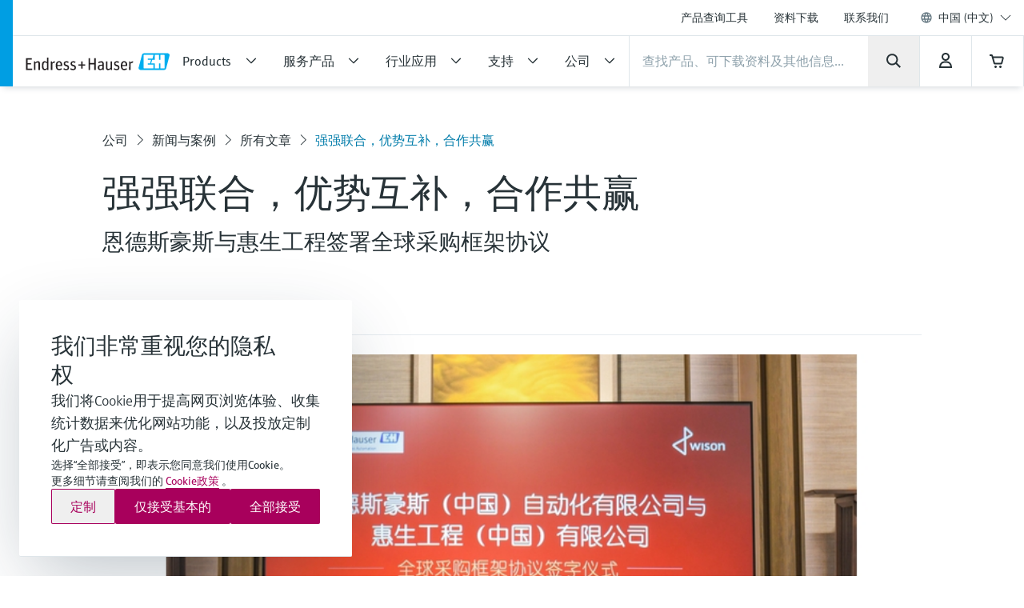

--- FILE ---
content_type: text/html;charset=utf-8
request_url: https://www.endress.com.cn/zh/Endress-Hauser-group/press-center/newsroom/huisheng-cooperation
body_size: 46265
content:
<!DOCTYPE html>

                <html  lang="zh">
<head>
  <meta http-equiv="x-ua-compatible" content="ie=edge">
  <title>强强联合，优势互补，合作共赢 | Endress+Hauser</title>
  <meta name="viewport" content="width=device-width, initial-scale=1, shrink-to-fit=no">
  <meta name="description"  content="恩德斯豪斯与惠生工程签署全球采购框架协议">
  <script>
  //<![CDATA[
  var domain = 'endress.com.cn';
  if (location.hostname.substr(location.hostname.length - domain.length, domain.length) === domain) {
    document.domain = domain;
  }
  //-->
  </script>
  <meta name="gwt:property" content="baseUrl=/nebp-resources/js/"/>
<script>
//<![CDATA[
document.nebpContext = {
  backendBaseURL: "https://portal.endress.com.cn/webapp/nebp-shopapp",
  imageURL: "https://portal.endress.com.cn/wa002/picturepool/150/2/",
  siteURL: "https://www.endress.com.cn/",
  shopURL: "/shop",
  siteLocale: "zh",
  locale: "zh",
  vkorg: "4800",
  salesOrganisation: "4800",
  termsConditions: "2019-03-01",
  dataPrivacy: "2025-12-31",
  legacy: false,
  rpcTimeoutMillis: 600000
};
//]]>
</script>

  <link rel="stylesheet"  href="/pc/components-35543b92.css">
  <link rel="stylesheet"  href="/pc/elements-2f5ffe37.css">
  <link rel="stylesheet"  href="/pc/main-6ae2936d.css">
  <link rel="stylesheet"  href="/styles/main_prefixed-2a9cf5be.css">
  <link rel="shortcut icon"  href="/images/logo/favicon-fbf7b3c7.ico">
  

  
    <link rel="canonical" href="https://www.endress.com.cn/zh/Endress-Hauser-group/press-center/newsroom/huisheng-cooperation"/>

  <meta property="og:image"  content="https://www.endress.com.cn/__image/a/9343243/k/4895178cc7d26bf9f6d6a019eefc550035d6d0ce/ar/16-9/w/328/t/jpg/b/ffffff/n/true/fn/huisheng_corporation.jpg">
  <meta property="og:type" content="website">
  <meta property="og:title"  content="强强联合，优势互补，合作共赢">

      <script type="application/ld+json">
{"@type":"Organization","url":"https://www.endress.com.cn/","name":"Endress+Hauser China","email":"info.cn@endress.com","telephone":"+86-21-2403 9600","logo":"https://www.endress.com.cn/images/logo/EH_Logo.svg","sameAs":["\/icons/wechat.jpg","https://www.youku.com/profile/index/?spm=a2h0c.8166622.PhoneSokuPgc_1.dportrait&uid=UMzIzOTU5Nzky","https://weibo.com/endress","https://www.linkedin.com/company/endress-hauser-group"],"@context":"https://schema.org"}
</script>

<script type="application/ld+json">
{"@type":"WebSite","name":"Endress+Hauser China","url":"https://www.endress.com.cn/","@context":"https://schema.org"}
</script>

  
  <script async blocking="render" src="/_/maintenance_mode/zh" ></script>
</head>
  <body
 data-cid="9575676" data-nid="9566903" data-cs-env="prod" data-cs-view="live" data-product-pricing-config="{&quot;awaitNebpToken&quot;:false,&quot;endpointPath&quot;:{&quot;getAnonPrice&quot;:&quot;\/minimum/anon&quot;,&quot;getCustPrice&quot;:&quot;\/minimum/cust&quot;,&quot;getAnonNetPrice&quot;:&quot;\/netprice/anon&quot;,&quot;getCustNetPrice&quot;:&quot;\/netprice/cust&quot;,&quot;getAnonOptionsPrice&quot;:&quot;\/qsoptions/anon&quot;,&quot;getCustOptionsPrice&quot;:&quot;\/qsoptions/cust&quot;},&quot;fromPricePrefix&quot;:&quot;起售价&quot;,&quot;piecesLabel&quot;:&quot;台&quot;,&quot;priceFormatLocale&quot;:&quot;zh&quot;,&quot;priceScaleMaxLevel&quot;:3,&quot;salesOrganization&quot;:&quot;4800&quot;,&quot;serviceUrl&quot;:&quot;https://portal.endress.com.cn/webapp/flexprice&quot;,&quot;siteUrl&quot;:&quot;https://www.endress.com.cn/&quot;,&quot;unitLabels&quot;:{&quot;FT&quot;:&quot;英尺&quot;,&quot;IN&quot;:&quot;\&quot;&quot;,&quot;M&quot;:&quot;米&quot;,&quot;MM&quot;:&quot;毫米&quot;,&quot;ST&quot;:&quot;个&quot;,&quot;TAG&quot;:&quot;d&quot;}}" data-sft-config="{&quot;endpointPath&quot;:{&quot;orderCodeInfo&quot;:&quot;\/v1/ordercode/information&quot;},&quot;serviceUrl&quot;:&quot;https://sft-p.cdn.endress.com/sft&quot;}"  >
    <div id="eh-page"  class="eh-page--01 pc-main-wrapper">
      <div class="eh-page--wrapper">

      
      <header class="ehel-navigation eh-header--wrapper has-shadow ehtw-shadow-fly ehel-container !ehtw-border-b-0 ehtw-bg-white-100 before:ehtw-absolute before:!ehtw-w-none before:!ehtw-h-none before:ehtw-bg-cyan-60 lg:before:!ehtw-w-frog lg:before:!ehtw-h-full before:!ehtw-z-10 !ehtw-fixed ehtw-top-none ehtw-left-none ehtw-right-none !ehtw-z-[1335] ehtw-transition-all ehtw-ease-out ehtw-duration-500 [&.is-sticky_.ehel-navigation--general]:lg:!ehtw-max-h-none [&.is-sticky_.eh-mobile-header-navigation-target-container]:!ehtw-h-none [&.is-sticky_.eh-mobile-header-navigation-target-container]:ehtw-border-none [&.is-sticky_.ehel-navigation--search-login-logo]:lg:ehtw-pt-fly [&.is-sticky_.ehel-navigation--search-login-logo]:lg:ehtw-pb-fly [&.is-sticky_.ehel-navigation--logo-cart-login]:lg:ehtw-flex-row-reverse [&.is-sticky_.ehel-navigation--logo-cart-login]:lg:ehtw-gap-spider [&.is-sticky_.ehel-navigation--logo-cart-login]:lg:ehtw-mt-none [&.is-sticky_.ehel-navigation--logo-cart-login]:lg:ehtw-items-center [&.is-sticky_.ehel-navigation--logo-cart-login_.ehel-navigation--login-separator]:lg:ehtw-min-h-rabbit [&.is-sticky_.ehel-navigation--logo-cart-login_.ehel-navigation--login-separator]:lg:ehtw-flex xl:ehtw-flex xl:ehtw-flex-wrap xl:ehtw-justify-center" style="top: 0px;">
        <div class="lg:ehtw-z-[5] lg:ehtw-border lg:ehtw-border-b-0 lg:ehtw-border-outline-soft lg:ehtw-absolute lg:ehtw-w-full lg:ehtw-left-none lg:ehtw-bottom-[63px]"></div>
        <div class="lg:ehtw-z-[5] lg:ehtw-border lg:ehtw-border-b-0 lg:ehtw-border-outline-soft lg:ehtw-absolute lg:ehtw-w-full lg:ehtw-left-none lg:ehtw-bottom-none ehtw-hidden [.ehel-navigation:not(.has-shadow)_&]:lg:ehtw-block"></div>

        
                
    



        <div class="ehel-navigation--overlay ehtw-hidden ehtw-fixed ehtw-top-none ehtw-left-none ehtw-right-none ehtw-bottom-none ehtw-bg-overlays-surface-overlay-neutral-10" style="top: 0px;"></div>
        <div class="ehel-container--inner ehtw-flex ehtw-flex-row ehtw-flex-wrap ehtw-content-between lg:ehtw-mx-auto xl:ehtw-px-none xl:ehtw-max-w-12xl ehtw-relative xl:ehtw-mx-bear xl:ehtw-flex-1 lg:ehtw-pl-rabbit">
          
          <section class="eh-mobile-header-navigation-target-container ehel-navigation--login-logo ehtw-w-full ehtw-flex ehtw-px-[14px] sm:ehtw-px-[18px] md:ehtw-px-[20px] ehtw-pt-spider ehtw-pb-bee ehtw-border-b-[1px] ehtw-border-neutral-90 lg:ehtw-hidden ehtw-h-[56px] sm:ehtw-h-[64px] md:ehtw-h-[72px] [.is-sticky_&]:ehtw-py-none [.eh-page--03_&]:ehtw-py-frog [.eh-page--03_.is-sticky_&]:!ehtw-h-[56px] [.eh-page--03_.is-sticky_&]:sm:!ehtw-h-[64px] [.eh-page--03_.is-sticky_&]:md:!ehtw-h-[72px] [.eh-page--03_&]:ehtw-justify-end [.eh-page--03_&]:ehtw-items-center ehtw-transition-all ehtw-ease-out ehtw-duration-500">
            <a  href="/zh"  class="ehel-navigation--logo md:-ehtw-mt-bee ehtw-justify-end ehtw-flex ehtw-items-center -ehtw-mt-ladybug ehtw-mr-ladybug eh-link marker-logo"
             
             
              >
              <img  src="/images/logo/EH_Logo-d9672165.svg" class="ehel-navigation--logo-img ehtw-w-[160px]"
                 title="Endress+Hauser"  alt="全球工业过程工程测量仪表、服务及解决方案领导者"/>
            </a>
          </section>
          <section class="ehel-navigation--links eh-mobile-navigation-links eh-mobile-navigation--search-row ehtw-w-full ehtw-bg-white-100 ehtw-border-b-[1px] ehtw-border-neutral-90 lg:ehtw-hidden [.eh-page--03_&]:ehtw-hidden">
            <ul class="ehel-navigation--links-list ehtw-flex ehtw-justify-between ehtw-items-center ehtw-mt-none">
              <li class="lg:ehtw-w-horse ehtw-flex ehtw-justify-center ehtw-items-center">
                <a href="."  class="ehtw-flex ehel-navigation--menu-button ehtw-items-center trigger-toggle-navigation ehtw-justify-center ehtw-w-full ehtw-p-bat eh-link"
                  data-cs-tracking-title="open"
                 >
                  <i class="ehel-icon [mask-position:center] [mask-repeat:no-repeat] [mask-image:var(--ehel-icon-image)] [mask-size:100%] ehtw-w-hamster ehtw-h-hamster ehtw-bg-on-surface" 
 style="--ehel-icon-image: url(/pc/icons/eh-menu-1dabb5ad.svg);"                   ></i>
                </a>
              </li>
              <li class="eh-mobile-search-target-container ehtw-flex-auto ehtw-border-x-[1px] ehtw-border-neutral-90"></li>
              <li class="lg:ehtw-w-horse ehtw-flex ehtw-justify-center ehtw-items-center ehtw-w-[64px]">
                <a href="#!"  class="[&amp;.disabled]:ehtw-text-on-surface-40 [.eh-header-search-bar--has-focus_&amp;]:ehtw-hidden ehtw-flex ehtw-items-center [&amp;.disabled]:ehtw-cursor-not-allowed cartContainer ehtw-justify-center ehtw-relative [&amp;.disabled]:!ehtw-bg-overlays-surface-overlay-neutral-10 ehtw-p-bat eh-link js-nebp-cleanup-eh-link"
                  >
                  <i class="ehel-icon [mask-position:center] [mask-repeat:no-repeat] [mask-image:var(--ehel-icon-image)] [mask-size:100%] ehtw-w-hamster ehtw-h-hamster ehtw-bg-on-surface"
 style="--ehel-icon-image: url(/pc/icons/eh-cart-b25d46b3.svg);"                   ></i>
                  <span class="amountOfItems !ehtw-right-bee !ehtw-top-spider !ehtw-font-sans-bold !ehtw-text-11/normal !ehtw-min-w-[19px] !ehtw-min-h-[19px] !ehtw-px-ant !ehtw-py-mite !ehtw-transform-none !ehtw-rounded-[18px]" 
                     style="display: none"></span>
                </a>
              </li>
            </ul>
          </section>
          
          <div class="ehel-navigation-wrapper eh-header--navigation ehtw-flex !ehtw-flex-col ehtw-w-full before:!ehtw-w-none before:!ehtw-h-none ehtw-position [.eh-page--03_&]:lg:ehtw-justify-center [.eh-page--03_&]:lg:ehtw-h-[64px]">
            <div class="ehtw-flex ehtw-flex-col-reverse lg:ehtw-flex-col ehtw-pb-dog lg:ehtw-pb-none">
              
              
              <nav class="ehel-navigation--general ehtw-flex-initial lg:ehtw-order-none lg:ehtw-px-none [.eh-page--03_&]:ehtw-hidden lg:ehtw-max-h-hippo ehtw-overflow-hidden ehtw-transition-all ehtw-duration-500"
               
                data-cs-tracking-level="l1">
                <ul  class="lg:ehtw-flex-row lg:ehtw-justify-end lg:ehtw-max-h-[44px] ehtw-flex lg:ehtw-items-center ehel-navigation--links ehtw-flex-col marker-nav-meta"
                 >
                  <li  class="ehtw-group ehel-navigation--links-item" 
                    
                   >
                    <a  href="/zh/product-tools"  class="ehtw-py-spider [&amp;:not(.focus-click)]:focus:lg:ehtw-relative [&amp;:not(.focus-click)]:focus:lg:ehtw-shadow-none group-[.navigated-state]:ehtw-bg-surface-variant-2 group-[.navigated-state]:lg:ehtw-bg-transparent ehel-navigation--links-item-general ehtw-typo-title-regular-medium [&amp;:not(.focus-click)]:focus:lg:ehtw-ring-2 [&amp;:not(.focus-click)]:focus:lg:ehtw-ring-inset sm:ehtw-px-rabbit [&amp;:not(.focus-click)]:focus:lg:ehtw-ring-primary [&amp;:not(.focus-click)]:focus:lg:ehtw-z-10 lg:ehtw-px-frog group-[.navigated-state]:lg:ehtw-shadow-on-surface-100 ehel-label ehtw-px-frog ehtw-text-on-surface md:ehtw-px-dog lg:ehtw-text-label-md hover:ehtw-bg-surface-variant-2 ehtw-inline-block ehtw-w-full group-[.navigated-state]:lg:ehtw-shadow-3b-inner eh-link"
 title="产品查询工具"                     
                     
 data-cs-tracking-title-normalized="product tools" data-cs-tracking-target-id="26505"                     
                      >产品查询工具</a>
                  </li><li  class="ehtw-group ehel-navigation--links-item" 
                    
                   >
                    <a  href="/zh/downloads"  class="ehtw-py-spider [&amp;:not(.focus-click)]:focus:lg:ehtw-relative [&amp;:not(.focus-click)]:focus:lg:ehtw-shadow-none group-[.navigated-state]:ehtw-bg-surface-variant-2 group-[.navigated-state]:lg:ehtw-bg-transparent ehel-navigation--links-item-general ehtw-typo-title-regular-medium [&amp;:not(.focus-click)]:focus:lg:ehtw-ring-2 [&amp;:not(.focus-click)]:focus:lg:ehtw-ring-inset sm:ehtw-px-rabbit [&amp;:not(.focus-click)]:focus:lg:ehtw-ring-primary [&amp;:not(.focus-click)]:focus:lg:ehtw-z-10 lg:ehtw-px-frog group-[.navigated-state]:lg:ehtw-shadow-on-surface-100 ehel-label ehtw-px-frog ehtw-text-on-surface md:ehtw-px-dog lg:ehtw-text-label-md hover:ehtw-bg-surface-variant-2 ehtw-inline-block ehtw-w-full group-[.navigated-state]:lg:ehtw-shadow-3b-inner eh-link"
 title="资料下载"                     
                     
 data-cs-tracking-title-normalized="downloads" data-cs-tracking-target-id="42304"                     
                      >资料下载</a>
                  </li><li  class="ehtw-group ehel-navigation--links-item" 
                    
                   >
                    <a  href="/zh/contact-information"  class="ehtw-py-spider [&amp;:not(.focus-click)]:focus:lg:ehtw-relative [&amp;:not(.focus-click)]:focus:lg:ehtw-shadow-none group-[.navigated-state]:ehtw-bg-surface-variant-2 group-[.navigated-state]:lg:ehtw-bg-transparent ehel-navigation--links-item-general ehtw-typo-title-regular-medium [&amp;:not(.focus-click)]:focus:lg:ehtw-ring-2 [&amp;:not(.focus-click)]:focus:lg:ehtw-ring-inset sm:ehtw-px-rabbit [&amp;:not(.focus-click)]:focus:lg:ehtw-ring-primary [&amp;:not(.focus-click)]:focus:lg:ehtw-z-10 lg:ehtw-px-frog group-[.navigated-state]:lg:ehtw-shadow-on-surface-100 ehel-label ehtw-px-frog ehtw-text-on-surface md:ehtw-px-dog lg:ehtw-text-label-md hover:ehtw-bg-surface-variant-2 ehtw-inline-block ehtw-w-full group-[.navigated-state]:lg:ehtw-shadow-3b-inner eh-link"
 title="联系我们"                     
                     
 data-cs-tracking-title-normalized="contact" data-cs-tracking-target-id="93059"                     
                      >联系我们</a>
                  </li>
                  <li tabindex="0" class="ehel-language-selector-menu-general ehel-navigation--links-item ehtw-hidden ehtw-relative lg:ehtw-flex lg:ehtw-items-center ehtw-px-frog md:ehtw-px-dog lg:ehtw-px-frog ehtw-py-spider ehtw-font-sans-light ehtw-text-label-md [&:not(.focus-click)]:focus:lg:ehtw-shadow-none [&:not(.focus-click)]:focus:lg:ehtw-ring-inset [&:not(.focus-click)]:focus:lg:ehtw-relative [&:not(.focus-click)]:focus:lg:ehtw-z-10 [&:not(.focus-click)]:focus:lg:ehtw-ring-2 [&:not(.focus-click)]:focus:lg:ehtw-ring-primary hover:ehtw-bg-overlays-surface-overlay-neutral-10">
                    <i class="ehtw-flex ehtw-justify-center ehtw-items-center ehtw-shrink-0 ehtw-h-bear/2 ehtw-w-bear/2 [&_svg]:ehtw-bg-transparent">
                      <svg class="ehtw-w-full ehtw-h-bat ehtw-ring-outline-soft ehtw-bg-surface-variant-2">
                        <use  href="/pc/icons/eh-flags-307d1f90.svg#eh-flag-global"></use>
                      </svg>
                    </i>
                    <select   class="eh-language-chooser-inline ehtw-hidden" 
                     
                     
                       data-s2group="language-chooser-inline">
                      <option  value="/zh/Endress-Hauser-group/press-center/newsroom/huisheng-cooperation?store_locale=zh" 
                       
                       
                      >中国 (中文)</option>
                      
                      <option  value="/zh/region-chooser?target=9575676" data-eh-key="LANGUAGE_CHOOSER_LINK_OPTION"
                       
                        
                      >所有地区和语言</option>
                    </select>
                  </li>
                  <li class="ehel-navigation--separator ehtw-m-frog sm:ehtw-mx-rabbit md:ehtw-mx-dog before:ehtw-h-[1px] before:ehtw-bg-neutral-90 before:ehtw-block lg:ehtw-hidden [.eh-page--03_&]:ehtw-hidden"></li>
                  
                  <li class="lg:ehtw-hidden ehtw-p-frog sm:ehtw-px-rabbit md:ehtw-px-dog">
                    <a  href="/zh/region-chooser" class="ehtw-flex ehtw-justify-start"
                    >
                      <div class="ehtw-flex md:ehtw-gap-frog ehtw-justify-between ehtw-border ehtw-border-solid ehtw-border-stroke-medium ehtw-bg-states-tonal-enabled hover:ehtw-bg-states-tonal-hover active:ehtw-bg-states-tonal-pressed ehtw-rounded-full ehtw-px-hamster ehtw-py-frog ehtw-w-full ehtw-cursor-pointer">
                        <div class="ehtw-flex ehtw-gap-frog">
                          <i class="ehtw-flex ehtw-justify-center ehtw-items-center ehtw-shrink-0 ehtw-w-bear/2 ehtw-h-hamster">
                            <svg class="ehtw-w-full ehtw-h-bat ehtw-ring-outline-soft ehtw-bg-surface-variant-2">
                              <use  href="/pc/icons/eh-flags-307d1f90.svg#eh-flag-cn"></use>
                            </svg>
                          </i>
                          <div class="ehtw-flex ehtw-gap-fly">
                            <span class="ehtw-typo-body-bold-medium">CHN</span>
                            <span class="ehtw-typo-body-bold-medium">•</span>
                            <span class="ehtw-typo-body-bold-medium">中文</span>
                          </div>
                        </div>
                        <i class="ehel-icon [mask-position:center] [mask-repeat:no-repeat] [mask-image:var(--ehel-icon-image)] [mask-size:100%] ehtw-w-hamster ehtw-h-hamster ehtw-bg-on-surface" 
 style="--ehel-icon-image: url(/pc/icons/eh-arrow-right-4defb12d.svg);"                         ></i>
                      </div>
                    </a>
                  </li>
                </ul>
                <div class="lg:ehtw-z-[5] lg:ehtw-border lg:ehtw-border-t-0 lg:ehtw-border-outline-soft lg:ehtw-absolute lg:ehtw-w-full lg:ehtw-left-none lg:ehtw-bottom-hippo [.is-sticky_&]:ehtw-hidden"></div>
              </nav>

              <div class="ehel-navigation--separator ehtw-m-frog sm:ehtw-mx-rabbit md:ehtw-mx-dog before:ehtw-h-[1px] before:ehtw-bg-neutral-90 before:ehtw-block lg:ehtw-hidden [.eh-page--03_&]:ehtw-hidden"></div>
              
              <div class="ehtw-flex ehtw-flex-col lg:ehtw-flex-row lg:ehtw-flex-wrap ehtw-justify-between ehtw-items-center">
                <div class="ehel-navigation--row-left ehtw-flex ehtw-items-center ehtw-gap-cat ehtw-order-2 ehtw-w-full lg:ehtw-w-auto lg:ehtw-flex-1 lg:ehtw-gap-frog xl:ehtw-gap-cat"
>
<a tabindex="0" href="/zh" class="ehel-navigation--logo lg:ehtw-block ehtw-min-w-[180px] ehtw-hidden eh-link marker-logo"
>
<img src="/images/logo/EH_Logo-d9672165.svg" class="ehel-navigation--logo-img"
title="Endress+Hauser" alt="全球工业过程工程测量仪表、服务及解决方案领导者"/>
</a>
<nav class="ehel-navigation--categories ehtw-flex-initial lg:ehtw-px-none [.eh-page--03_&]:ehtw-hidden ehtw-w-full">
<ul class="lg:ehtw-flex-row ehtw-pt-frog lg:ehtw-pt-unset ehtw-flex ehel-navigation--links ehtw-flex-col marker-nav-main"
data-cs-tracking-level="l1">
<li class="ehel-navigation--links-item ehtw-group ehtw-navigated-state">
<a href="#" data-navigation-menu="nav_14680"
class="ehel-navigation--links-item-category ehel-navigation--links-item-category-link ehel-label ehtw-w-full ehtw-px-frog sm:ehtw-px-rabbit md:ehtw-px-dog lg:ehtw-px-frog ehtw-py-spider lg:ehtw-py-bat ehtw-flex ehtw-items-center ehtw-font-sans-regular ehtw-justify-between [&:not(.focus-click)]:focus:lg:ehtw-shadow-none [&:not(.focus-click)]:focus:lg:ehtw-ring-inset [&:not(.focus-click)]:focus:lg:ehtw-relative [&:not(.focus-click)]:focus:lg:ehtw-z-10 [&:not(.focus-click)]:focus:lg:ehtw-ring-2 [&:not(.focus-click)]:focus:lg:ehtw-ring-primary [&.active]:lg:ehtw-shadow-3b-inner [&.active]:lg:ehtw-shadow-on-surface group-hover:!ehtw-bg-surface-variant-2 group-[.navigated-state]:lg:ehtw-shadow-3b-inner group-[.navigated-state]:lg:ehtw-shadow-on-surface-100 group-[.navigated-state]:lg:ehtw-bg-transparent group-[.navigated-state]:ehtw-bg-surface-variant-2"
data-cs-tracking-title-normalized="products" data-cs-tracking-target-id="10241607">
<span title="Products" class="ehel-label ehtw-mr-frog ehtw-typo-title-regular-large ehtw-text-on-surface lg:ehtw-text-title-sm focus:lg:ehtw-font-sans-regular group-hover:lg:ehtw-font-sans-regular group-[.navigated-state]:lg:ehtw-font-sans-regular ehtw-whitespace-nowrap group-active:ehtw-text-on-surface ehtw-max-w-[272px]"
>Products</span>
<div class="ehel-icon-desktop eh-cat-closed ehtw-justify-center ehtw-items-center ehtw-w-full ehtw-hidden lg:ehtw-flex [.active_&]:lg:ehtw-hidden">
<i class="ehel-icon [mask-position:center] [mask-repeat:no-repeat] [mask-image:var(--ehel-icon-image)] [mask-size:100%] ehtw-w-frog ehtw-h-frog ehtw-bg-on-surface"
style="--ehel-icon-image: url(/pc/icons/eh-arrow-down-da966f36.svg);" ></i>
</div>
<div class="ehel-icon-desktop eh-cat-closed ehtw-justify-center ehtw-items-center ehtw-w-full ehtw-hidden [.active_&]:lg:ehtw-flex">
<i class="ehel-icon [mask-position:center] [mask-repeat:no-repeat] [mask-image:var(--ehel-icon-image)] [mask-size:100%] ehtw-w-frog ehtw-h-frog ehtw-bg-on-surface"
style="--ehel-icon-image: url(/pc/icons/eh-arrow-up-03f74e9d.svg);" ></i>
</div>
<div class="ehtw-flex ehtw-justify-center ehtw-items-center lg:ehtw-hidden">
<i class="ehel-icon [mask-position:center] [mask-repeat:no-repeat] [mask-image:var(--ehel-icon-image)] [mask-size:100%] ehtw-w-hamster ehtw-h-hamster ehtw-bg-on-surface group-active:ehtw-bg-on-surface"
style="--ehel-icon-image: url(/pc/icons/eh-arrow-right-4defb12d.svg);" ></i>
</div>
</a>
</li>
<li class="ehel-navigation--links-item ehtw-group ehtw-navigated-state">
<a href="#" data-navigation-menu="nav_9015079"
class="ehel-navigation--links-item-category ehel-navigation--links-item-category-link ehel-label ehtw-w-full ehtw-px-frog sm:ehtw-px-rabbit md:ehtw-px-dog lg:ehtw-px-frog ehtw-py-spider lg:ehtw-py-bat ehtw-flex ehtw-items-center ehtw-font-sans-regular ehtw-justify-between [&:not(.focus-click)]:focus:lg:ehtw-shadow-none [&:not(.focus-click)]:focus:lg:ehtw-ring-inset [&:not(.focus-click)]:focus:lg:ehtw-relative [&:not(.focus-click)]:focus:lg:ehtw-z-10 [&:not(.focus-click)]:focus:lg:ehtw-ring-2 [&:not(.focus-click)]:focus:lg:ehtw-ring-primary [&.active]:lg:ehtw-shadow-3b-inner [&.active]:lg:ehtw-shadow-on-surface group-hover:!ehtw-bg-surface-variant-2 group-[.navigated-state]:lg:ehtw-shadow-3b-inner group-[.navigated-state]:lg:ehtw-shadow-on-surface-100 group-[.navigated-state]:lg:ehtw-bg-transparent group-[.navigated-state]:ehtw-bg-surface-variant-2"
data-cs-tracking-title-normalized="services" data-cs-tracking-target-id="9806687">
<span title="服务产品" class="ehel-label ehtw-mr-frog ehtw-typo-title-regular-large ehtw-text-on-surface lg:ehtw-text-title-sm focus:lg:ehtw-font-sans-regular group-hover:lg:ehtw-font-sans-regular group-[.navigated-state]:lg:ehtw-font-sans-regular ehtw-whitespace-nowrap group-active:ehtw-text-on-surface ehtw-max-w-[272px]"
>服务产品</span>
<div class="ehel-icon-desktop eh-cat-closed ehtw-justify-center ehtw-items-center ehtw-w-full ehtw-hidden lg:ehtw-flex [.active_&]:lg:ehtw-hidden">
<i class="ehel-icon [mask-position:center] [mask-repeat:no-repeat] [mask-image:var(--ehel-icon-image)] [mask-size:100%] ehtw-w-frog ehtw-h-frog ehtw-bg-on-surface"
style="--ehel-icon-image: url(/pc/icons/eh-arrow-down-da966f36.svg);" ></i>
</div>
<div class="ehel-icon-desktop eh-cat-closed ehtw-justify-center ehtw-items-center ehtw-w-full ehtw-hidden [.active_&]:lg:ehtw-flex">
<i class="ehel-icon [mask-position:center] [mask-repeat:no-repeat] [mask-image:var(--ehel-icon-image)] [mask-size:100%] ehtw-w-frog ehtw-h-frog ehtw-bg-on-surface"
style="--ehel-icon-image: url(/pc/icons/eh-arrow-up-03f74e9d.svg);" ></i>
</div>
<div class="ehtw-flex ehtw-justify-center ehtw-items-center lg:ehtw-hidden">
<i class="ehel-icon [mask-position:center] [mask-repeat:no-repeat] [mask-image:var(--ehel-icon-image)] [mask-size:100%] ehtw-w-hamster ehtw-h-hamster ehtw-bg-on-surface group-active:ehtw-bg-on-surface"
style="--ehel-icon-image: url(/pc/icons/eh-arrow-right-4defb12d.svg);" ></i>
</div>
</a>
</li>
<li class="ehel-navigation--links-item ehtw-group ehtw-navigated-state">
<a href="#" data-navigation-menu="nav_8475719"
class="ehel-navigation--links-item-category ehel-navigation--links-item-category-link ehel-label ehtw-w-full ehtw-px-frog sm:ehtw-px-rabbit md:ehtw-px-dog lg:ehtw-px-frog ehtw-py-spider lg:ehtw-py-bat ehtw-flex ehtw-items-center ehtw-font-sans-regular ehtw-justify-between [&:not(.focus-click)]:focus:lg:ehtw-shadow-none [&:not(.focus-click)]:focus:lg:ehtw-ring-inset [&:not(.focus-click)]:focus:lg:ehtw-relative [&:not(.focus-click)]:focus:lg:ehtw-z-10 [&:not(.focus-click)]:focus:lg:ehtw-ring-2 [&:not(.focus-click)]:focus:lg:ehtw-ring-primary [&.active]:lg:ehtw-shadow-3b-inner [&.active]:lg:ehtw-shadow-on-surface group-hover:!ehtw-bg-surface-variant-2 group-[.navigated-state]:lg:ehtw-shadow-3b-inner group-[.navigated-state]:lg:ehtw-shadow-on-surface-100 group-[.navigated-state]:lg:ehtw-bg-transparent group-[.navigated-state]:ehtw-bg-surface-variant-2"
data-cs-tracking-title-normalized="industries" data-cs-tracking-target-id="8475720">
<span title="行业应用" class="ehel-label ehtw-mr-frog ehtw-typo-title-regular-large ehtw-text-on-surface lg:ehtw-text-title-sm focus:lg:ehtw-font-sans-regular group-hover:lg:ehtw-font-sans-regular group-[.navigated-state]:lg:ehtw-font-sans-regular ehtw-whitespace-nowrap group-active:ehtw-text-on-surface ehtw-max-w-[272px]"
>行业应用</span>
<div class="ehel-icon-desktop eh-cat-closed ehtw-justify-center ehtw-items-center ehtw-w-full ehtw-hidden lg:ehtw-flex [.active_&]:lg:ehtw-hidden">
<i class="ehel-icon [mask-position:center] [mask-repeat:no-repeat] [mask-image:var(--ehel-icon-image)] [mask-size:100%] ehtw-w-frog ehtw-h-frog ehtw-bg-on-surface"
style="--ehel-icon-image: url(/pc/icons/eh-arrow-down-da966f36.svg);" ></i>
</div>
<div class="ehel-icon-desktop eh-cat-closed ehtw-justify-center ehtw-items-center ehtw-w-full ehtw-hidden [.active_&]:lg:ehtw-flex">
<i class="ehel-icon [mask-position:center] [mask-repeat:no-repeat] [mask-image:var(--ehel-icon-image)] [mask-size:100%] ehtw-w-frog ehtw-h-frog ehtw-bg-on-surface"
style="--ehel-icon-image: url(/pc/icons/eh-arrow-up-03f74e9d.svg);" ></i>
</div>
<div class="ehtw-flex ehtw-justify-center ehtw-items-center lg:ehtw-hidden">
<i class="ehel-icon [mask-position:center] [mask-repeat:no-repeat] [mask-image:var(--ehel-icon-image)] [mask-size:100%] ehtw-w-hamster ehtw-h-hamster ehtw-bg-on-surface group-active:ehtw-bg-on-surface"
style="--ehel-icon-image: url(/pc/icons/eh-arrow-right-4defb12d.svg);" ></i>
</div>
</a>
</li>
<li class="ehel-navigation--links-item ehtw-group ehtw-navigated-state">
<a href="#" data-navigation-menu="nav_9761389"
class="ehel-navigation--links-item-category ehel-navigation--links-item-category-link ehel-label ehtw-w-full ehtw-px-frog sm:ehtw-px-rabbit md:ehtw-px-dog lg:ehtw-px-frog ehtw-py-spider lg:ehtw-py-bat ehtw-flex ehtw-items-center ehtw-font-sans-regular ehtw-justify-between [&:not(.focus-click)]:focus:lg:ehtw-shadow-none [&:not(.focus-click)]:focus:lg:ehtw-ring-inset [&:not(.focus-click)]:focus:lg:ehtw-relative [&:not(.focus-click)]:focus:lg:ehtw-z-10 [&:not(.focus-click)]:focus:lg:ehtw-ring-2 [&:not(.focus-click)]:focus:lg:ehtw-ring-primary [&.active]:lg:ehtw-shadow-3b-inner [&.active]:lg:ehtw-shadow-on-surface group-hover:!ehtw-bg-surface-variant-2 group-[.navigated-state]:lg:ehtw-shadow-3b-inner group-[.navigated-state]:lg:ehtw-shadow-on-surface-100 group-[.navigated-state]:lg:ehtw-bg-transparent group-[.navigated-state]:ehtw-bg-surface-variant-2"
data-cs-tracking-title-normalized="support" data-cs-tracking-target-id="10166220">
<span title="支持" class="ehel-label ehtw-mr-frog ehtw-typo-title-regular-large ehtw-text-on-surface lg:ehtw-text-title-sm focus:lg:ehtw-font-sans-regular group-hover:lg:ehtw-font-sans-regular group-[.navigated-state]:lg:ehtw-font-sans-regular ehtw-whitespace-nowrap group-active:ehtw-text-on-surface ehtw-max-w-[272px]"
>支持</span>
<div class="ehel-icon-desktop eh-cat-closed ehtw-justify-center ehtw-items-center ehtw-w-full ehtw-hidden lg:ehtw-flex [.active_&]:lg:ehtw-hidden">
<i class="ehel-icon [mask-position:center] [mask-repeat:no-repeat] [mask-image:var(--ehel-icon-image)] [mask-size:100%] ehtw-w-frog ehtw-h-frog ehtw-bg-on-surface"
style="--ehel-icon-image: url(/pc/icons/eh-arrow-down-da966f36.svg);" ></i>
</div>
<div class="ehel-icon-desktop eh-cat-closed ehtw-justify-center ehtw-items-center ehtw-w-full ehtw-hidden [.active_&]:lg:ehtw-flex">
<i class="ehel-icon [mask-position:center] [mask-repeat:no-repeat] [mask-image:var(--ehel-icon-image)] [mask-size:100%] ehtw-w-frog ehtw-h-frog ehtw-bg-on-surface"
style="--ehel-icon-image: url(/pc/icons/eh-arrow-up-03f74e9d.svg);" ></i>
</div>
<div class="ehtw-flex ehtw-justify-center ehtw-items-center lg:ehtw-hidden">
<i class="ehel-icon [mask-position:center] [mask-repeat:no-repeat] [mask-image:var(--ehel-icon-image)] [mask-size:100%] ehtw-w-hamster ehtw-h-hamster ehtw-bg-on-surface group-active:ehtw-bg-on-surface"
style="--ehel-icon-image: url(/pc/icons/eh-arrow-right-4defb12d.svg);" ></i>
</div>
</a>
</li>
<li class="ehel-navigation--links-item ehtw-group ehtw-navigated-state">
<a href="#" data-navigation-menu="nav_14351"
class="ehel-navigation--links-item-category ehel-navigation--links-item-category-link ehel-label ehtw-w-full ehtw-px-frog sm:ehtw-px-rabbit md:ehtw-px-dog lg:ehtw-px-frog ehtw-py-spider lg:ehtw-py-bat ehtw-flex ehtw-items-center ehtw-font-sans-regular ehtw-justify-between [&:not(.focus-click)]:focus:lg:ehtw-shadow-none [&:not(.focus-click)]:focus:lg:ehtw-ring-inset [&:not(.focus-click)]:focus:lg:ehtw-relative [&:not(.focus-click)]:focus:lg:ehtw-z-10 [&:not(.focus-click)]:focus:lg:ehtw-ring-2 [&:not(.focus-click)]:focus:lg:ehtw-ring-primary [&.active]:lg:ehtw-shadow-3b-inner [&.active]:lg:ehtw-shadow-on-surface group-hover:!ehtw-bg-surface-variant-2 group-[.navigated-state]:lg:ehtw-shadow-3b-inner group-[.navigated-state]:lg:ehtw-shadow-on-surface-100 group-[.navigated-state]:lg:ehtw-bg-transparent group-[.navigated-state]:ehtw-bg-surface-variant-2"
data-cs-tracking-title-normalized="company" data-cs-tracking-target-id="11171898">
<span title="公司" class="ehel-label ehtw-mr-frog ehtw-typo-title-regular-large ehtw-text-on-surface lg:ehtw-text-title-sm focus:lg:ehtw-font-sans-regular group-hover:lg:ehtw-font-sans-regular group-[.navigated-state]:lg:ehtw-font-sans-regular ehtw-whitespace-nowrap group-active:ehtw-text-on-surface ehtw-max-w-[272px]"
>公司</span>
<div class="ehel-icon-desktop eh-cat-closed ehtw-justify-center ehtw-items-center ehtw-w-full ehtw-hidden lg:ehtw-flex [.active_&]:lg:ehtw-hidden">
<i class="ehel-icon [mask-position:center] [mask-repeat:no-repeat] [mask-image:var(--ehel-icon-image)] [mask-size:100%] ehtw-w-frog ehtw-h-frog ehtw-bg-on-surface"
style="--ehel-icon-image: url(/pc/icons/eh-arrow-down-da966f36.svg);" ></i>
</div>
<div class="ehel-icon-desktop eh-cat-closed ehtw-justify-center ehtw-items-center ehtw-w-full ehtw-hidden [.active_&]:lg:ehtw-flex">
<i class="ehel-icon [mask-position:center] [mask-repeat:no-repeat] [mask-image:var(--ehel-icon-image)] [mask-size:100%] ehtw-w-frog ehtw-h-frog ehtw-bg-on-surface"
style="--ehel-icon-image: url(/pc/icons/eh-arrow-up-03f74e9d.svg);" ></i>
</div>
<div class="ehtw-flex ehtw-justify-center ehtw-items-center lg:ehtw-hidden">
<i class="ehel-icon [mask-position:center] [mask-repeat:no-repeat] [mask-image:var(--ehel-icon-image)] [mask-size:100%] ehtw-w-hamster ehtw-h-hamster ehtw-bg-on-surface group-active:ehtw-bg-on-surface"
style="--ehel-icon-image: url(/pc/icons/eh-arrow-right-4defb12d.svg);" ></i>
</div>
</a>
</li>
</ul>
</nav>
<nav class="ehel-navigation--sub-links-items ehtw-fixed ehtw-bottom-none ehtw-right-full ehtw-z-[1335] lg:ehtw-left-none lg:ehtw-h-fit [.eh-page--03_&]:ehtw-hidden ehtw-w-screenw lg:ehtw-shadow-navigation lg:ehtw-border-y ehtw-border-y-stroke-soft ehtw-flex ehtw-justify-center lg:ehtw-opacity-0 [.eh-header-main-nav-opened_&]:lg:ehtw-opacity-100 lg:ehtw-scale-y-0 [.eh-header-main-nav-opened_&]:lg:ehtw-scale-y-100 lg:ehtw-origin-top lg:ehtw-transition-all lg:ehtw-duration-75 ehtw-overflow-y-hidden ehtw-top-none ehtw-left-none ehtw-bg-transparent lg:ehtw-bg-white-100 ehtw-pointer-events-none" style="top: 0px; max-height: calc(-24px + 100vh);">
<div class="ehtw-flex ehtw-flex-row ehtw-justify-center ehtw-w-full ehtw-max-w-[1440px] lg:ehtw-px-bear xl:ehtw-px-horse ehtw-relative ehtw-overflow-y-hidden">
<a href="#!" tabindex="0" role="button" class="ehtw-right-fly [.eh-header-main-nav-opened_&amp;]:lg:ehtw-flex ehtw-group/btn-tonal-neutral ehtw-z-5 ehtw-align-middle ehtw-top-fly ehtw-hidden ehtw-absolute ehtw-pointer-events-auto ehtw-inline-block ehel-button ehtw-outline-none ehtw-rounded-full ehel-navigation--close-menu-button ehts-main-nav--close"
data-cs-tracking-subtype="close">
<span class="ehel-button--inner ehtw-text-16/24 ehtw-flex ehtw-gap-ant ehtw-rounded-full ehtw-p-fly">
<i class="ehel-icon [mask-position:center] [mask-repeat:no-repeat] [mask-image:var(--ehel-icon-image)] [mask-size:100%] ehel-button--icon ehtw-w-hamster ehtw-h-hamster"
style="--ehel-icon-image: url(/pc/icons/eh-cancel-464c9168.svg);" ></i>
</span>
</a>
<div class="ehel-navigation--sub-links-items--scroller ehtw-flex ehtw-justify-center ehtw-w-full ehtw-overflow-y-hidden lg:ehtw-overflow-y-auto">
<div class="ehel-navigation--sub-links-items--wrapper ehtw-flex ehtw-justify-center ehtw-w-full ehtw-h-full lg:ehtw-h-fit lg:ehtw-overflow-hidden">
<ul class="ehtw-fixed lg:ehtw-min-w-[calc(33.33%-42.66px)] ehtw-flex-1 -ehtw-right-full ehtw-top-none ehtw-flex lg:ehtw-py-rabbit ehtw-bottom-none ehtw-left-full ehel-navigation--sub-links-item-1 lg:ehtw-flex-row lg:ehtw-overflow-y-visible ehtw-pointer-events-auto ehtw-pb-dog ehtw-overflow-y-auto lg:ehtw-relative ehtw-bg-surface ehtw-group/level1 ehtw-min-h-[405px] lgw:ehtw-min-w-[calc(25%-40px)] ehtw-flex-col lg:ehtw-hidden marker-nav-main"
data-cs-tracking-title-normalized="products" data-cs-tracking-level="l2"
data-sub-navigation-menu="nav_14680">
<li class="ehtw-mb-frog ehtw-top-none ehtw-border-stroke-soft ehtw-flex ehtw-items-center ehtw-pt-rabbit sm:ehtw-px-rabbit lg:ehtw-border-none ehtw-z-5 ehtw-pb-frog ehtw-px-frog ehtw-border-b-[1px] md:ehtw-px-dog ehtw-sticky ehtw-bg-surface ehtw-w-full lg:ehtw-hidden ehjs-navigation-cancel"
data-nid="14680">
<div class="ehtw-flex-1">
<a href="." class="ehel-show-navigation-cancel ehtw-flex ehtw-gap-fly ehtw-items-center ehtw-typo-body-bold-large"
data-cs-tracking-no-track="true">
<i class="ehel-icon [mask-position:center] [mask-repeat:no-repeat] [mask-image:var(--ehel-icon-image)] [mask-size:100%] ehtw-w-hamster ehtw-h-hamster ehtw-bg-on-surface"
style="--ehel-icon-image: url(/pc/icons/eh-arrow-left-d7512fc3.svg);" ></i>
<span >Back</span>
</a>
</div>
<div class="ehtw-flex-1 lg:ehtw-flex ehtw-justify-center ehtw-typo-body-bold-large ehtw-text-on-surface-variant ehtw-block ehtw-truncate lg:ehtw-overflow-visible ehtw-text-center lg:ehtw-text-left"
>Products</div>
<div class="ehtw-flex-1 ehtw-flex ehtw-justify-end">
<a href="#!" class="ehtw-p-mite ehtw-flex ehtw-items-center ehel-navigation--close-menu-button ehts-main-nav--close"
data-cs-tracking-ps-name="products" data-cs-tracking-subtype="close">
<i class="ehel-icon [mask-position:center] [mask-repeat:no-repeat] [mask-image:var(--ehel-icon-image)] [mask-size:100%] ehtw-w-hamster ehtw-h-hamster ehtw-bg-on-surface"
style="--ehel-icon-image: url(/pc/icons/eh-cancel-464c9168.svg);" ></i>
</a>
</div>
</li>
<li class="ehtw-flex ehtw-flex-col has-[div]:lg:ehtw-min-w-[calc(33.33%-42.66px)] has-[div]:lgw:ehtw-min-w-[calc(25%-40px)] ehtw-max-w-full [&.active]:lg:ehtw-w-full">
<div class="ehtw-typo-title-bold-large lg:ehtw-typo-label-bold-large ehtw-text-on-surface ehtw-px-frog sm:ehtw-px-rabbit md:ehtw-px-dog lg:ehtw-px-spider ehtw-py-spider lg:ehtw-pt-fly lg:ehtw-pb-hamster ehtw-max-w-[272px]"
>Products</div>
<div class="has-[.active]:ehtw-bg-surface-variant-2 ehtw-group ehel-navigation-category group-has-[.active]/level1:ehtw-w-full hover:ehtw-bg-surface-variant-2 ehtw-rounded-sm ehtw-text-title-sm"
>
<a href="." class="ehel-navigation--links-item-category ehtw-px-frog sm:ehtw-px-rabbit md:ehtw-px-dog ehtw-py-spider lg:ehtw-px-spider lg:ehtw-py-fly ehtw-typo-title-regular-medium lg:ehtw-typo-label-regular-large ehtw-text-on-surface ehtw-flex ehtw-flex-row ehtw-justify-between ehtw-items-center ehtw-gap-bee group-[.navigated-state]:ehtw-bg-surface-variant-2 [&.ehel-navigation--avoid-close.active]:!ehtw-cursor-default"
data-navigation-menu="nav_14879" data-cs-tracking-title-normalized="flow measurement" data-cs-tracking-target-id="10241631">
<span class="ehtw-max-w-[272px] lg:ehtw-max-w-[180px] ehtw-mr-frog lg:ehtw-mr-none group-hover:lg:ehtw-text-primary group-active:ehtw-text-on-surface [.ehel-navigation--avoid-close.active_&]:!ehtw-text-on-surface"
>流量</span>
<div class="ehtw-flex ehtw-justify-center ehtw-items-center">
<i class="ehel-icon [mask-position:center] [mask-repeat:no-repeat] [mask-image:var(--ehel-icon-image)] [mask-size:100%] ehtw-w-hamster ehtw-h-hamster lg:ehtw-w-frog lg:ehtw-h-frog ehtw-bg-on-surface group-hover:lg:ehtw-bg-primary group-active:ehtw-bg-on-surface [.ehel-navigation--avoid-close.active_&]:!ehtw-bg-on-surface"
style="--ehel-icon-image: url(/pc/icons/eh-arrow-right-4defb12d.svg);" >
</i>
</div>
</a>
</div>
<div class="has-[.active]:ehtw-bg-surface-variant-2 ehtw-group ehel-navigation-category group-has-[.active]/level1:ehtw-w-full hover:ehtw-bg-surface-variant-2 ehtw-rounded-sm ehtw-text-title-sm"
>
<a href="." class="ehel-navigation--links-item-category ehtw-px-frog sm:ehtw-px-rabbit md:ehtw-px-dog ehtw-py-spider lg:ehtw-px-spider lg:ehtw-py-fly ehtw-typo-title-regular-medium lg:ehtw-typo-label-regular-large ehtw-text-on-surface ehtw-flex ehtw-flex-row ehtw-justify-between ehtw-items-center ehtw-gap-bee group-[.navigated-state]:ehtw-bg-surface-variant-2 [&.ehel-navigation--avoid-close.active]:!ehtw-cursor-default"
data-navigation-menu="nav_14784" data-cs-tracking-title-normalized="level" data-cs-tracking-target-id="10241652">
<span class="ehtw-max-w-[272px] lg:ehtw-max-w-[180px] ehtw-mr-frog lg:ehtw-mr-none group-hover:lg:ehtw-text-primary group-active:ehtw-text-on-surface [.ehel-navigation--avoid-close.active_&]:!ehtw-text-on-surface"
>物位测量 </span>
<div class="ehtw-flex ehtw-justify-center ehtw-items-center">
<i class="ehel-icon [mask-position:center] [mask-repeat:no-repeat] [mask-image:var(--ehel-icon-image)] [mask-size:100%] ehtw-w-hamster ehtw-h-hamster lg:ehtw-w-frog lg:ehtw-h-frog ehtw-bg-on-surface group-hover:lg:ehtw-bg-primary group-active:ehtw-bg-on-surface [.ehel-navigation--avoid-close.active_&]:!ehtw-bg-on-surface"
style="--ehel-icon-image: url(/pc/icons/eh-arrow-right-4defb12d.svg);" >
</i>
</div>
</a>
</div>
<div class="has-[.active]:ehtw-bg-surface-variant-2 ehtw-group ehel-navigation-category group-has-[.active]/level1:ehtw-w-full hover:ehtw-bg-surface-variant-2 ehtw-rounded-sm ehtw-text-title-sm ehtw-navigated-state"
>
<a href="." class="ehel-navigation--links-item-category ehtw-px-frog sm:ehtw-px-rabbit md:ehtw-px-dog ehtw-py-spider lg:ehtw-px-spider lg:ehtw-py-fly ehtw-typo-title-regular-medium lg:ehtw-typo-label-regular-large ehtw-text-on-surface ehtw-flex ehtw-flex-row ehtw-justify-between ehtw-items-center ehtw-gap-bee group-[.navigated-state]:ehtw-bg-surface-variant-2 [&.ehel-navigation--avoid-close.active]:!ehtw-cursor-default"
data-navigation-menu="nav_14681" data-cs-tracking-title-normalized="liquid analysis" data-cs-tracking-target-id="10241672">
<span class="ehtw-max-w-[272px] lg:ehtw-max-w-[180px] ehtw-mr-frog lg:ehtw-mr-none group-hover:lg:ehtw-text-primary group-active:ehtw-text-on-surface [.ehel-navigation--avoid-close.active_&]:!ehtw-text-on-surface"
>液体分析</span>
<div class="ehtw-flex ehtw-justify-center ehtw-items-center">
<i class="ehel-icon [mask-position:center] [mask-repeat:no-repeat] [mask-image:var(--ehel-icon-image)] [mask-size:100%] ehtw-w-hamster ehtw-h-hamster lg:ehtw-w-frog lg:ehtw-h-frog ehtw-bg-on-surface group-hover:lg:ehtw-bg-primary group-active:ehtw-bg-on-surface [.ehel-navigation--avoid-close.active_&]:!ehtw-bg-on-surface"
style="--ehel-icon-image: url(/pc/icons/eh-arrow-right-4defb12d.svg);" >
</i>
</div>
</a>
</div>
<div class="has-[.active]:ehtw-bg-surface-variant-2 ehtw-group ehel-navigation-category group-has-[.active]/level1:ehtw-w-full hover:ehtw-bg-surface-variant-2 ehtw-rounded-sm ehtw-text-title-sm"
>
<a href="." class="ehel-navigation--links-item-category ehtw-px-frog sm:ehtw-px-rabbit md:ehtw-px-dog ehtw-py-spider lg:ehtw-px-spider lg:ehtw-py-fly ehtw-typo-title-regular-medium lg:ehtw-typo-label-regular-large ehtw-text-on-surface ehtw-flex ehtw-flex-row ehtw-justify-between ehtw-items-center ehtw-gap-bee group-[.navigated-state]:ehtw-bg-surface-variant-2 [&.ehel-navigation--avoid-close.active]:!ehtw-cursor-default"
data-navigation-menu="nav_14857" data-cs-tracking-title-normalized="temperature" data-cs-tracking-target-id="10241772">
<span class="ehtw-max-w-[272px] lg:ehtw-max-w-[180px] ehtw-mr-frog lg:ehtw-mr-none group-hover:lg:ehtw-text-primary group-active:ehtw-text-on-surface [.ehel-navigation--avoid-close.active_&]:!ehtw-text-on-surface"
>温度测量 </span>
<div class="ehtw-flex ehtw-justify-center ehtw-items-center">
<i class="ehel-icon [mask-position:center] [mask-repeat:no-repeat] [mask-image:var(--ehel-icon-image)] [mask-size:100%] ehtw-w-hamster ehtw-h-hamster lg:ehtw-w-frog lg:ehtw-h-frog ehtw-bg-on-surface group-hover:lg:ehtw-bg-primary group-active:ehtw-bg-on-surface [.ehel-navigation--avoid-close.active_&]:!ehtw-bg-on-surface"
style="--ehel-icon-image: url(/pc/icons/eh-arrow-right-4defb12d.svg);" >
</i>
</div>
</a>
</div>
<div class="has-[.active]:ehtw-bg-surface-variant-2 ehtw-group ehel-navigation-category group-has-[.active]/level1:ehtw-w-full hover:ehtw-bg-surface-variant-2 ehtw-rounded-sm ehtw-text-title-sm"
>
<a href="." class="ehel-navigation--links-item-category ehtw-px-frog sm:ehtw-px-rabbit md:ehtw-px-dog ehtw-py-spider lg:ehtw-px-spider lg:ehtw-py-fly ehtw-typo-title-regular-medium lg:ehtw-typo-label-regular-large ehtw-text-on-surface ehtw-flex ehtw-flex-row ehtw-justify-between ehtw-items-center ehtw-gap-bee group-[.navigated-state]:ehtw-bg-surface-variant-2 [&.ehel-navigation--avoid-close.active]:!ehtw-cursor-default"
data-navigation-menu="nav_14772" data-cs-tracking-title-normalized="pressure" data-cs-tracking-target-id="10241712">
<span class="ehtw-max-w-[272px] lg:ehtw-max-w-[180px] ehtw-mr-frog lg:ehtw-mr-none group-hover:lg:ehtw-text-primary group-active:ehtw-text-on-surface [.ehel-navigation--avoid-close.active_&]:!ehtw-text-on-surface"
>压力</span>
<div class="ehtw-flex ehtw-justify-center ehtw-items-center">
<i class="ehel-icon [mask-position:center] [mask-repeat:no-repeat] [mask-image:var(--ehel-icon-image)] [mask-size:100%] ehtw-w-hamster ehtw-h-hamster lg:ehtw-w-frog lg:ehtw-h-frog ehtw-bg-on-surface group-hover:lg:ehtw-bg-primary group-active:ehtw-bg-on-surface [.ehel-navigation--avoid-close.active_&]:!ehtw-bg-on-surface"
style="--ehel-icon-image: url(/pc/icons/eh-arrow-right-4defb12d.svg);" >
</i>
</div>
</a>
</div>
<div class="has-[.active]:ehtw-bg-surface-variant-2 ehtw-group ehel-navigation-category group-has-[.active]/level1:ehtw-w-full hover:ehtw-bg-surface-variant-2 ehtw-rounded-sm ehtw-text-title-sm"
>
<a href="." class="ehel-navigation--links-item-category ehtw-px-frog sm:ehtw-px-rabbit md:ehtw-px-dog ehtw-py-spider lg:ehtw-px-spider lg:ehtw-py-fly ehtw-typo-title-regular-medium lg:ehtw-typo-label-regular-large ehtw-text-on-surface ehtw-flex ehtw-flex-row ehtw-justify-between ehtw-items-center ehtw-gap-bee group-[.navigated-state]:ehtw-bg-surface-variant-2 [&.ehel-navigation--avoid-close.active]:!ehtw-cursor-default"
data-navigation-menu="nav_14832" data-cs-tracking-title-normalized="system products" data-cs-tracking-target-id="10241752">
<span class="ehtw-max-w-[272px] lg:ehtw-max-w-[180px] ehtw-mr-frog lg:ehtw-mr-none group-hover:lg:ehtw-text-primary group-active:ehtw-text-on-surface [.ehel-navigation--avoid-close.active_&]:!ehtw-text-on-surface"
> 系统产品</span>
<div class="ehtw-flex ehtw-justify-center ehtw-items-center">
<i class="ehel-icon [mask-position:center] [mask-repeat:no-repeat] [mask-image:var(--ehel-icon-image)] [mask-size:100%] ehtw-w-hamster ehtw-h-hamster lg:ehtw-w-frog lg:ehtw-h-frog ehtw-bg-on-surface group-hover:lg:ehtw-bg-primary group-active:ehtw-bg-on-surface [.ehel-navigation--avoid-close.active_&]:!ehtw-bg-on-surface"
style="--ehel-icon-image: url(/pc/icons/eh-arrow-right-4defb12d.svg);" >
</i>
</div>
</a>
</div>
<div class="has-[.active]:ehtw-bg-surface-variant-2 ehtw-group ehel-navigation-category group-has-[.active]/level1:ehtw-w-full hover:ehtw-bg-surface-variant-2 ehtw-rounded-sm ehtw-text-title-sm"
>
<a href="." class="ehel-navigation--links-item-category ehtw-px-frog sm:ehtw-px-rabbit md:ehtw-px-dog ehtw-py-spider lg:ehtw-px-spider lg:ehtw-py-fly ehtw-typo-title-regular-medium lg:ehtw-typo-label-regular-large ehtw-text-on-surface ehtw-flex ehtw-flex-row ehtw-justify-between ehtw-items-center ehtw-gap-bee group-[.navigated-state]:ehtw-bg-surface-variant-2 [&.ehel-navigation--avoid-close.active]:!ehtw-cursor-default"
data-navigation-menu="nav_9357749" data-cs-tracking-title-normalized="optical analysis" data-cs-tracking-target-id="10241692">
<span class="ehtw-max-w-[272px] lg:ehtw-max-w-[180px] ehtw-mr-frog lg:ehtw-mr-none group-hover:lg:ehtw-text-primary group-active:ehtw-text-on-surface [.ehel-navigation--avoid-close.active_&]:!ehtw-text-on-surface"
>光学分析 </span>
<div class="ehtw-flex ehtw-justify-center ehtw-items-center">
<i class="ehel-icon [mask-position:center] [mask-repeat:no-repeat] [mask-image:var(--ehel-icon-image)] [mask-size:100%] ehtw-w-hamster ehtw-h-hamster lg:ehtw-w-frog lg:ehtw-h-frog ehtw-bg-on-surface group-hover:lg:ehtw-bg-primary group-active:ehtw-bg-on-surface [.ehel-navigation--avoid-close.active_&]:!ehtw-bg-on-surface"
style="--ehel-icon-image: url(/pc/icons/eh-arrow-right-4defb12d.svg);" >
</i>
</div>
</a>
</div>
<div class="has-[.active]:ehtw-bg-surface-variant-2 ehtw-group ehel-navigation-category group-has-[.active]/level1:ehtw-w-full hover:ehtw-bg-surface-variant-2 ehtw-rounded-sm ehtw-text-title-sm"
>
<a href="." class="ehel-navigation--links-item-category ehtw-px-frog sm:ehtw-px-rabbit md:ehtw-px-dog ehtw-py-spider lg:ehtw-px-spider lg:ehtw-py-fly ehtw-typo-title-regular-medium lg:ehtw-typo-label-regular-large ehtw-text-on-surface ehtw-flex ehtw-flex-row ehtw-justify-between ehtw-items-center ehtw-gap-bee group-[.navigated-state]:ehtw-bg-surface-variant-2 [&.ehel-navigation--avoid-close.active]:!ehtw-cursor-default"
data-navigation-menu="nav_9535952" data-cs-tracking-title-normalized="netilion iiot" data-cs-tracking-target-id="10152603">
<span class="ehtw-max-w-[272px] lg:ehtw-max-w-[180px] ehtw-mr-frog lg:ehtw-mr-none group-hover:lg:ehtw-text-primary group-active:ehtw-text-on-surface [.ehel-navigation--avoid-close.active_&]:!ehtw-text-on-surface"
>Netilion IIoT</span>
<div class="ehtw-flex ehtw-justify-center ehtw-items-center">
<i class="ehel-icon [mask-position:center] [mask-repeat:no-repeat] [mask-image:var(--ehel-icon-image)] [mask-size:100%] ehtw-w-hamster ehtw-h-hamster lg:ehtw-w-frog lg:ehtw-h-frog ehtw-bg-on-surface group-hover:lg:ehtw-bg-primary group-active:ehtw-bg-on-surface [.ehel-navigation--avoid-close.active_&]:!ehtw-bg-on-surface"
style="--ehel-icon-image: url(/pc/icons/eh-arrow-right-4defb12d.svg);" >
</i>
</div>
</a>
</div>
<div class="has-[.active]:ehtw-bg-surface-variant-2 ehtw-group ehel-navigation-category group-has-[.active]/level1:ehtw-w-full hover:ehtw-bg-surface-variant-2 ehtw-rounded-sm ehtw-text-title-sm"
>
<a href="/zh/field-instruments-overview/software-solutions-process-automation?leadsource=email-ma???s.category?s.category?s.category" class="ehel-navigation--links-item-category-link ehtw-px-frog sm:ehtw-px-rabbit md:ehtw-px-dog ehtw-py-spider lg:ehtw-px-spider lg:ehtw-py-fly ehtw-typo-title-regular-medium lg:ehtw-typo-label-regular-large ehtw-text-on-surface ehtw-flex ehtw-flex-row ehtw-justify-between ehtw-items-center ehtw-gap-bee group-[.navigated-state]:ehtw-bg-surface-variant-2 [&.ehel-navigation--avoid-close.active]:!ehtw-cursor-default"
data-cs-tracking-title-normalized="software" data-cs-tracking-target-id="10241732">
<span class="ehtw-max-w-[272px] lg:ehtw-max-w-[180px] ehtw-mr-frog lg:ehtw-mr-none group-hover:lg:ehtw-text-primary group-active:ehtw-text-on-surface [.ehel-navigation--avoid-close.active_&]:!ehtw-text-on-surface"
>软件</span>
</a>
</div>
<div class="has-[.active]:ehtw-bg-surface-variant-2 ehtw-group ehel-navigation-category group-has-[.active]/level1:ehtw-w-full hover:ehtw-bg-surface-variant-2 ehtw-rounded-sm ehtw-text-title-sm"
>
<a href="/zh/field-instruments-overview/jingxuanchanpin?leadsource=email-ma???s.category?s.category?s.category" class="ehel-navigation--links-item-category-link ehtw-px-frog sm:ehtw-px-rabbit md:ehtw-px-dog ehtw-py-spider lg:ehtw-px-spider lg:ehtw-py-fly ehtw-typo-title-regular-medium lg:ehtw-typo-label-regular-large ehtw-text-on-surface ehtw-flex ehtw-flex-row ehtw-justify-between ehtw-items-center ehtw-gap-bee group-[.navigated-state]:ehtw-bg-surface-variant-2 [&.ehel-navigation--avoid-close.active]:!ehtw-cursor-default"
data-cs-tracking-title-normalized="featured products" data-cs-tracking-target-id="9787259">
<span class="ehtw-max-w-[272px] lg:ehtw-max-w-[180px] ehtw-mr-frog lg:ehtw-mr-none group-hover:lg:ehtw-text-primary group-active:ehtw-text-on-surface [.ehel-navigation--avoid-close.active_&]:!ehtw-text-on-surface"
>精选产品</span>
</a>
</div>
</li>
<li class="ehel-navigation--slot lg:ehtw-h-full ehtw-flex ehtw-flex-col lg:ehtw-flex-row lg:ehtw-w-[calc(66.66%+42.66px)] lgw:ehtw-w-[calc(75%+40px)] group-has-[.active]/level1:lg:ehtw-hidden">
<div class="ehtw-w-auto lg:ehtw-h-auto ehtw-h-mite/2 lg:ehtw-my-none ehtw-my-frog ehel-navigation--divider lg:ehtw-mx-rabbit ehtw-bg-stroke-soft lg:ehtw-w-mite/2 lg:ehtw-min-w-mite/2 md:ehtw-mx-dog sm:ehtw-mx-rabbit ehtw-mx-frog"
></div>
<div class="lg:ehtw-w-[calc(66.66%-60.33px)] lgw:ehtw-w-[calc(33.33%-53.33px)]">
<ul class="ehtw-left-full -ehtw-right-full ehel-navigation--linklist-0 lg:ehtw-hidden marker-nav-main ehts-nav-addon"
data-dsid="11174875" data-sub-navigation-menu="nav_14680" data-cs-tracking-level="l2" >
<li class="ehel-navigation--linklist-title">
<span class="ehtw-px-frog sm:ehtw-px-rabbit md:ehtw-px-dog ehtw-pb-spider ehtw-pt-hamster ehtw-flex ehtw-flex-row ehtw-justify-between ehtw-gap-bee [.ehel-navigation--linklist-0_&]:ehtw-pt-spider [.ehel-navigation--linklist-0_&]:lg:ehtw-pb-hamster [.ehel-navigation--linklist-0_&]:lg:ehtw-pt-fly lg:ehtw-px-spider ehtw-typo-title-bold-medium lg:ehtw-typo-label-bold-large ehtw-text-on-surface [.ehel-navigation--sub-links-item-1_&]:ehtw-typo-title-bold-large [.ehel-navigation--sub-links-item-1_&]:lg:ehtw-typo-label-bold-large">
<span class="ehtw-max-w-[272px]">产品工具</span>
</span>
</li>
<li>
<div class="ehtw-flex ehtw-flex-col lg:ehtw-flex-row lg:ehtw-gap-rabbit">
<div class="ehtw-flex ehtw-flex-col ehtw-flex-1">
<div class="hover:lg:ehtw-text-primary hover:ehtw-bg-surface-variant-2 active:ehtw-text-on-surface [&.active]:ehtw-text-on-surface [&.active]:ehtw-bg-surface-variant-2 ehtw-text-body-md ehtw-rounded-sm ehtw-group"
>
<a href="/zh/field-instruments-overview/product-finder?leadsource=email-ma???s.category?s.category?s.category" class="ehtw-px-frog sm:ehtw-px-rabbit md:ehtw-px-dog lg:ehtw-px-spider ehtw-py-spider lg:ehtw-py-fly ehtw-font-sans-regular ehtw-flex ehtw-flex-col ehtw-gap-ant !ehtw-transition-none eh-link"
data-cs-tracking-title="通过产品筛选，选择测量仪表" data-cs-tracking-title-normalized="product finder" data-cs-tracking-subtype="navi_main_link_marketing"
data-cs-tracking-target-id="11156405" title="恩德斯豪斯产品筛选">
<span class="ehtw-typo-title-regular-medium lg:ehtw-typo-label-regular-large ehtw-text-on-surface group-hover:lg:ehtw-text-primary group-active:ehtw-text-on-surface ehtw-max-w-[272px]"
>通过产品筛选，选择测量仪表</span>
<span class="ehtw-typo-label-regular-medium ehtw-text-on-surface-variant ehtw-line-clamp-3 ehtw-max-w-[272px]"
>通过产品特性查找适当的测量设备、软件或系统组件。</span>
</a>
</div><div class="hover:lg:ehtw-text-primary hover:ehtw-bg-surface-variant-2 active:ehtw-text-on-surface [&.active]:ehtw-text-on-surface [&.active]:ehtw-bg-surface-variant-2 ehtw-text-body-md ehtw-rounded-sm ehtw-group"
>
<a href="https://portal.endress.com/webapp/applicator10/salestool/?country=cn&amp;language=zh&amp;appcall=NEBP&amp;hookurl=https://portal.endress.com.cn/webapp/nebp-shopapp/entry/apps?leadsource%3Demail-ma???s.category?s.category?s.category%26country%3Dcn%26nebp.hookTarget%3Dhttps://www.endress.com.cn/shop&amp;forOrigin=https://www.endress.com.cn#/main/industries/IA_Y" class="ehtw-px-frog sm:ehtw-px-rabbit md:ehtw-px-dog lg:ehtw-px-spider ehtw-py-spider lg:ehtw-py-fly ehtw-font-sans-regular ehtw-flex ehtw-flex-col ehtw-gap-ant !ehtw-transition-none eh-link"
data-cs-tracking-title="Applicator 选型和计算软件" data-cs-tracking-title-normalized="applicator" data-cs-tracking-subtype="navi_main_link_marketing"
data-cs-tracking-extern-link-inline="true" data-cs-tracking-goals="[&quot;online_tools&quot;]" data-cs-tracking-target-id="9028273" data-lightbox="iframe-fullw" data-title="Applicator 选型和计算软件">
<span class="ehtw-typo-title-regular-medium lg:ehtw-typo-label-regular-large ehtw-text-on-surface group-hover:lg:ehtw-text-primary group-active:ehtw-text-on-surface ehtw-max-w-[272px]"
>Applicator 选型和计算软件</span>
<span class="ehtw-typo-label-regular-medium ehtw-text-on-surface-variant ehtw-line-clamp-3 ehtw-max-w-[272px]"
>通过应用参数查找、选择并配置产品</span>
</a>
</div><div class="hover:lg:ehtw-text-primary hover:ehtw-bg-surface-variant-2 active:ehtw-text-on-surface [&.active]:ehtw-text-on-surface [&.active]:ehtw-bg-surface-variant-2 ehtw-text-body-md ehtw-rounded-sm ehtw-group"
>
<a href="https://portal.endress.com/webapp/DeviceViewer?cc=0048&amp;lang=zh&amp;usedla=false&amp;serialNumber=&amp;title=true&amp;appcall=NEBP&amp;hookurl=https://portal.endress.com.cn/webapp/nebp-shopapp/entry/apps?leadsource%3Demail-ma???s.category?s.category?s.category%26country%3Dcn%26nebp.hookTarget%3Dhttps://www.endress.com.cn/shop&amp;target=_parent&amp;shoptarget=_parent" class="ehtw-px-frog sm:ehtw-px-rabbit md:ehtw-px-dog lg:ehtw-px-spider ehtw-py-spider lg:ehtw-py-fly ehtw-font-sans-regular ehtw-flex ehtw-flex-col ehtw-gap-ant !ehtw-transition-none eh-link"
data-cs-tracking-title="Device Viewer" data-cs-tracking-title-normalized="device viewer" data-cs-tracking-subtype="navi_main_link_marketing"
data-cs-tracking-extern-link-inline="true" data-cs-tracking-goals="[&quot;online_tools&quot;]" data-cs-tracking-target-id="27312" data-lightbox="iframe-scaled" data-title="Device Viewer">
<span class="ehtw-typo-title-regular-medium lg:ehtw-typo-label-regular-large ehtw-text-on-surface group-hover:lg:ehtw-text-primary group-active:ehtw-text-on-surface ehtw-max-w-[272px]"
>Device Viewer</span>
<span class="ehtw-typo-label-regular-medium ehtw-text-on-surface-variant ehtw-line-clamp-3 ehtw-max-w-[272px]"
>查找产品具体信息和文档</span>
</a>
</div><div class="hover:lg:ehtw-text-primary hover:ehtw-bg-surface-variant-2 active:ehtw-text-on-surface [&.active]:ehtw-text-on-surface [&.active]:ehtw-bg-surface-variant-2 ehtw-text-body-md ehtw-rounded-sm ehtw-group"
>
<a href="https://sft-p.cdn.endress.com/?lang=zh&amp;appcall=NEBP&amp;upselling=true&amp;target=_parent&amp;shoptarget=_parent&amp;hookurl=https://portal.endress.com.cn/webapp/nebp-shopapp/entry/apps?leadsource%3Demail-ma???s.category?s.category?s.category%26country%3Dcn%26nebp.hookTarget%3Dhttps://www.endress.com.cn/shop" class="ehtw-px-frog sm:ehtw-px-rabbit md:ehtw-px-dog lg:ehtw-px-spider ehtw-py-spider lg:ehtw-py-fly ehtw-font-sans-regular ehtw-flex ehtw-flex-col ehtw-gap-ant !ehtw-transition-none eh-link"
data-cs-tracking-title="备件查找工具" data-cs-tracking-title-normalized="spare parts finder" data-cs-tracking-subtype="navi_main_link_marketing"
data-cs-tracking-extern-link-inline="true" data-cs-tracking-goals="[&quot;online_tools&quot;]" data-cs-tracking-target-id="27324" data-lightbox="iframe-scaled" data-title="备件查找工具">
<span class="ehtw-typo-title-regular-medium lg:ehtw-typo-label-regular-large ehtw-text-on-surface group-hover:lg:ehtw-text-primary group-active:ehtw-text-on-surface ehtw-max-w-[272px]"
>备件查找工具</span>
<span class="ehtw-typo-label-regular-medium ehtw-text-on-surface-variant ehtw-line-clamp-3 ehtw-max-w-[272px]"
>您可通过产品型号、订单代码或序列号，轻松查找所需备件。</span>
</a>
</div>
</div>
</div>
</li>
</ul>
</div>
<div class="lg:ehtw-block ehtw-w-auto lg:ehtw-h-auto ehtw-h-mite/2 lg:ehtw-my-none ehtw-my-frog ehel-navigation--divider lg:ehtw-mx-rabbit ehtw-bg-stroke-soft lg:ehtw-w-mite/2 lg:ehtw-min-w-mite/2 md:ehtw-mx-dog sm:ehtw-mx-rabbit ehtw-mx-frog lg:ehtw-block ehtw-hidden"
></div>
<div class="lg:ehtw-w-[calc(66.66%-60.33px)] lgw:ehtw-w-[calc(33.33%-53.33px)]">
<ul class="lg:ehtw-flex ehtw-left-full ehtw-flex-1 -ehtw-right-full ehtw-hidden ehtw-gap-hamster ehtw-flex-col lg:ehtw-hidden marker-nav-main ehts-nav-addon"
data-dsid="11174874" data-sub-navigation-menu="nav_14680" data-cs-tracking-level="l2" >
<li class="ehtw-typo-label-bold-large ehtw-text-on-surface-variant ehtw-pr-spider ehtw-pt-fly"
>焦点</li>
<li class="-ehtw-left-screenw ehtw-w-full eh-trigger-link-target"
>
<section class="ehel-spotlight-card ehel-spotlight-card--neutral ehel-container">
<div class="ehtw-h-full ehtw-duration-200 ehel-container--inner ehtw-flex ehtw-group ehtw-ease-out ehtw-bg-surface-variant-2 ehtw-rounded-sm ehtw-transition-colors ehtw-mx-auto ehtw-flex-col eh-trigger-link-target ehtw-cursor-pointer hover:ehtw-bg-surface-hover active:ehtw-bg-surface-pressed marker-teaser-info"
>
<div class="ehtw-overflow-hidden ehtw-rounded-t-sm ehtw-w-[round(up,100%,1px)] ehtw-h-[round(up,100%,1px)]">
<div class="group-hover:ehtw-scale-[1.02] ehtw-transition-transform ehtw-duration-200 ehtw-ease-out">
<div class="ehel-picture--wrapper">
<div class="eh-image--picture ehtw-rounded-sm ehtw-relative ehtw-w-full ehtw-h-full">
<picture class="eh-image--picture-picture ehtw-flex ehtw-h-full ehtw-items-center ehtw-justify-center ehtw-w-full"
data-iid="1572403">
<source srcset="/__image/a/1572403/k/4c9c10f3416299af7344903998745070c0b9bf98/ar/16-9/w/336/t/jpg/b/ffffff/fn/EH_onsite_plant_female_coriolis.jpg"
/>
<img class="eh-image--picture-image ehtw-h-auto ehtw-max-h-full ehtw-max-w-full ehtw-object-cover ehtw-w-auto" src="/__image/a/1572403/k/4c9c10f3416299af7344903998745070c0b9bf98/ar/16-9/w/336/t/jpg/b/ffffff/fn/EH_onsite_plant_female_coriolis.jpg"
alt="Field instruments for process measurement developed to measere and control your processes" title="Field instruments for process measurement developed to measere and control your processes"
>
</picture>
</div>
</div>
</div>
</div>
<div class="ehtw-flex ehtw-justify-between ehtw-gap-spider ehtw-p-hamster ehtw-pt-bat">
<a href="/zh/field-instruments-overview?leadsource=email-ma???s.category?s.category?s.category" class="ehtw-min-h-[84px] ehtw-flex-1 ehtw-text-on-surface ehtw-typo-title-regular-medium eh-link-target eh-link"
data-cs-tracking-title="Find the right product" data-cs-tracking-title-normalized="find the right product" data-cs-tracking-subtype="navi_main_link_spotlight"
data-cs-tracking-target-id="10241607" title="Field instruments: Flow, level, pressure, temperature, analytics">
<span class="ehtw-rounded-sm ehtw-px-mite/2 -ehtw-mx-mit"
>Find the right product</span>
</a>
<i class="ehel-icon [mask-position:center] [mask-repeat:no-repeat] [mask-image:var(--ehel-icon-image)] [mask-size:100%] ehtw-w-hamster ehtw-h-hamster ehtw-bg-primary group-hover:ehtw-translate-x-ant ehtw-transition-transform"
style="--ehel-icon-image: url(/pc/icons/eh-arrow-long-right-navigation-92a12623.svg);" ></i>
</div>
</div>
</section>
</li>
</ul>
</div>
</li>
</ul>
<ul class="ehtw-fixed lgw:ehtw-w-[calc(75%+40px)] -ehtw-right-full ehtw-top-none ehtw-flex ehel-navigation--sub-links-item-2 lg:ehtw-py-rabbit ehtw-bottom-none ehtw-left-full lg:ehtw-flex-row lg:ehtw-overflow-y-visible ehtw-pointer-events-auto lg:ehtw-w-[calc(66.66%+42.66px)] ehtw-pb-dog ehtw-overflow-y-auto lg:ehtw-relative ehtw-bg-surface ehtw-flex-col lg:ehtw-hidden marker-nav-main"
data-sub-navigation-menu="nav_14879" data-cs-tracking-title-normalized="flow measurement" data-cs-tracking-level="l3">
<li class="ehtw-mb-frog ehtw-top-none ehtw-border-stroke-soft ehtw-flex ehtw-items-center ehtw-pt-rabbit sm:ehtw-px-rabbit lg:ehtw-border-none ehtw-z-5 ehtw-pb-frog ehtw-px-frog ehtw-border-b-[1px] md:ehtw-px-dog ehtw-sticky ehtw-bg-surface ehtw-w-full lg:ehtw-hidden ehjs-navigation-cancel"
data-nid="14680">
<div class="ehtw-flex-1">
<a href="." class="ehel-show-navigation-cancel ehtw-flex ehtw-gap-fly ehtw-items-center ehtw-typo-body-bold-large"
data-cs-tracking-no-track="true">
<i class="ehel-icon [mask-position:center] [mask-repeat:no-repeat] [mask-image:var(--ehel-icon-image)] [mask-size:100%] ehtw-w-hamster ehtw-h-hamster ehtw-bg-on-surface"
style="--ehel-icon-image: url(/pc/icons/eh-arrow-left-d7512fc3.svg);" ></i>
<span >Back</span>
</a>
</div>
<div class="ehtw-flex-1 lg:ehtw-flex ehtw-justify-center ehtw-typo-body-bold-large ehtw-text-on-surface-variant ehtw-block ehtw-truncate lg:ehtw-overflow-visible ehtw-text-center lg:ehtw-text-left"
>Products</div>
<div class="ehtw-flex-1 ehtw-flex ehtw-justify-end">
<a href="#!" class="ehtw-p-mite ehtw-flex ehtw-items-center ehel-navigation--close-menu-button ehts-main-nav--close"
data-cs-tracking-ps-name="products" data-cs-tracking-subtype="close">
<i class="ehel-icon [mask-position:center] [mask-repeat:no-repeat] [mask-image:var(--ehel-icon-image)] [mask-size:100%] ehtw-w-hamster ehtw-h-hamster ehtw-bg-on-surface"
style="--ehel-icon-image: url(/pc/icons/eh-cancel-464c9168.svg);" ></i>
</a>
</div>
</li>
<li class="ehel-navigation--divider ehtw-w-mite/2 ehtw-bg-stroke-soft ehtw-mx-rabbit ehtw-h-full ehtw-hidden lg:ehtw-block"
></li>
<li class="lg:ehtw-w-[calc(50%-64.88px)] lgw:ehtw-w-[calc(33.33%-53.33px)]"
>
<a href="/zh/field-instruments-overview/liuliang?leadsource=email-ma???s.category?s.category?s.category" class="ehtw-flex ehtw-flex-row ehtw-justify-between ehtw-gap-frog ehtw-px-frog sm:ehtw-px-rabbit md:ehtw-px-dog ehtw-py-spider lg:ehtw-px-spider lg:ehtw-pb-hamster lg:ehtw-pt-fly ehtw-group hover:ehtw-text-primary active:ehtw-text-primary-pressed"
data-cs-tracking-title-normalized="flow measurement" data-cs-tracking-target-id="10241631" >
<span class="ehtw-max-w-[272px] ehtw-typo-title-bold-large lg:ehtw-typo-label-bold-underline-large ehtw-underline-offset-6 ehtw-decoration-2"
title="流量" >流量</span>
<i class="ehel-icon [mask-position:center] [mask-repeat:no-repeat] [mask-image:var(--ehel-icon-image)] [mask-size:100%] ehtw-w-hamster ehtw-h-hamster ehtw-bg-on-surface lg:ehtw-hidden group-hover:ehtw-bg-primary group-active:ehtw-bg-primary-pressed ehtw-flex-0-0-auto"
style="--ehel-icon-image: url(/pc/icons/eh-arrow-long-right-navigation-92a12623.svg);" ></i>
</a>
<div class="ehtw-flex ehtw-flex-col lg:ehtw-flex-row lg:ehtw-gap-rabbit">
<div class="ehtw-flex ehtw-flex-col ehtw-flex-1"
>
<div class="hover:lg:ehtw-text-primary hover:ehtw-bg-surface-variant-2 active:ehtw-text-on-surface [&.active]:ehtw-text-on-surface [&.active]:ehtw-bg-surface-variant-2 ehtw-text-body-md ehtw-rounded-sm"
>
<a href="/zh/field-instruments-overview/liuliang/dianciliuliangji?leadsource=email-ma???s.category?s.category?s.category" class="ehtw-px-frog sm:ehtw-px-rabbit md:ehtw-px-dog lg:ehtw-px-spider ehtw-py-spider lg:ehtw-py-fly ehtw-typo-title-regular-medium lg:ehtw-typo-label-regular-large ehtw-flex ehtw-flex-col ehtw-justify-between ehtw-gap-ant !ehtw-transition-none eh-link"
data-nid="9730080" data-cs-tracking-title-normalized="electromagnetic flowmeters" data-cs-tracking-target-id="9779051">
<span class="ehtw-max-w-[272px]">电磁流量计</span>
</a>
</div>
<div class="hover:lg:ehtw-text-primary hover:ehtw-bg-surface-variant-2 active:ehtw-text-on-surface [&.active]:ehtw-text-on-surface [&.active]:ehtw-bg-surface-variant-2 ehtw-text-body-md ehtw-rounded-sm"
>
<a href="/zh/field-instruments-overview/liuliang/keliaolizhiliangliuliangji?leadsource=email-ma???s.category?s.category?s.category" class="ehtw-px-frog sm:ehtw-px-rabbit md:ehtw-px-dog lg:ehtw-px-spider ehtw-py-spider lg:ehtw-py-fly ehtw-typo-title-regular-medium lg:ehtw-typo-label-regular-large ehtw-flex ehtw-flex-col ehtw-justify-between ehtw-gap-ant !ehtw-transition-none eh-link"
data-nid="9730078" data-cs-tracking-title-normalized="coriolis mass flowmeters" data-cs-tracking-target-id="9778971">
<span class="ehtw-max-w-[272px]">科里奥利质量流量计</span>
</a>
</div>
<div class="hover:lg:ehtw-text-primary hover:ehtw-bg-surface-variant-2 active:ehtw-text-on-surface [&.active]:ehtw-text-on-surface [&.active]:ehtw-bg-surface-variant-2 ehtw-text-body-md ehtw-rounded-sm"
>
<a href="/zh/field-instruments-overview/liuliang/chaoshengboliuliangji?leadsource=email-ma???s.category?s.category?s.category" class="ehtw-px-frog sm:ehtw-px-rabbit md:ehtw-px-dog lg:ehtw-px-spider ehtw-py-spider lg:ehtw-py-fly ehtw-typo-title-regular-medium lg:ehtw-typo-label-regular-large ehtw-flex ehtw-flex-col ehtw-justify-between ehtw-gap-ant !ehtw-transition-none eh-link"
data-nid="9730082" data-cs-tracking-title-normalized="ultrasonic flowmeters" data-cs-tracking-target-id="9779205">
<span class="ehtw-max-w-[272px]">超声波流量计</span>
</a>
</div>
<div class="hover:lg:ehtw-text-primary hover:ehtw-bg-surface-variant-2 active:ehtw-text-on-surface [&.active]:ehtw-text-on-surface [&.active]:ehtw-bg-surface-variant-2 ehtw-text-body-md ehtw-rounded-sm"
>
<a href="/zh/field-instruments-overview/liuliang/wojieliuliangji?leadsource=email-ma???s.category?s.category?s.category" class="ehtw-px-frog sm:ehtw-px-rabbit md:ehtw-px-dog lg:ehtw-px-spider ehtw-py-spider lg:ehtw-py-fly ehtw-typo-title-regular-medium lg:ehtw-typo-label-regular-large ehtw-flex ehtw-flex-col ehtw-justify-between ehtw-gap-ant !ehtw-transition-none eh-link"
data-nid="9730084" data-cs-tracking-title-normalized="vortex flowmeters" data-cs-tracking-target-id="9779265">
<span class="ehtw-max-w-[272px]">涡街流量计</span>
</a>
</div>
<div class="hover:lg:ehtw-text-primary hover:ehtw-bg-surface-variant-2 active:ehtw-text-on-surface [&.active]:ehtw-text-on-surface [&.active]:ehtw-bg-surface-variant-2 ehtw-text-body-md ehtw-rounded-sm"
>
<a href="/zh/field-instruments-overview/liuliang/reshizhiliangliuliangji?leadsource=email-ma???s.category?s.category?s.category" class="ehtw-px-frog sm:ehtw-px-rabbit md:ehtw-px-dog lg:ehtw-px-spider ehtw-py-spider lg:ehtw-py-fly ehtw-typo-title-regular-medium lg:ehtw-typo-label-regular-large ehtw-flex ehtw-flex-col ehtw-justify-between ehtw-gap-ant !ehtw-transition-none eh-link"
data-nid="9730088" data-cs-tracking-title-normalized="thermal mass flowmeters" data-cs-tracking-target-id="9779124">
<span class="ehtw-max-w-[272px]">热式质量流量计</span>
</a>
</div>
<div class="hover:lg:ehtw-text-primary hover:ehtw-bg-surface-variant-2 active:ehtw-text-on-surface [&.active]:ehtw-text-on-surface [&.active]:ehtw-bg-surface-variant-2 ehtw-text-body-md ehtw-rounded-sm"
>
<a href="/zh/field-instruments-overview/liuliang/differential-pressure-flow-measurement?leadsource=email-ma???s.category?s.category?s.category" class="ehtw-px-frog sm:ehtw-px-rabbit md:ehtw-px-dog lg:ehtw-px-spider ehtw-py-spider lg:ehtw-py-fly ehtw-typo-title-regular-medium lg:ehtw-typo-label-regular-large ehtw-flex ehtw-flex-col ehtw-justify-between ehtw-gap-ant !ehtw-transition-none eh-link"
data-nid="10146527" data-cs-tracking-title-normalized="differential pressure flow measurement" data-cs-tracking-target-id="10102426">
<span class="ehtw-max-w-[272px]">Differential pressure flow measurement</span>
</a>
</div>
</div>
</div>
<div class="ehtw-px-frog sm:ehtw-px-rabbit md:ehtw-px-dog ehtw-py-spider lg:ehtw-pt-frog lg:ehtw-px-spider ehjs-navigate-all hover:ehtw-bg-surface-variant-2 hover:lg:ehtw-bg-surface"
>
<a href="/zh/field-instruments-overview/product-finder?filter.business-area%5B0%5D=flow" tabindex="0" role="button" class="ehel-button ehtw-group/btn-emphasised ehtw-outline-none ehtw-inline-block ehtw-align-middle ehtw-rounded-sm [&_.ehel-button--inner]:!ehtw-p-none [&_.ehel-label]:!ehtw-p-none [&_.ehel-button--inner]:lg:!ehtw-py-fly"
data-cs-tracking-subtype="navi_main_link"
data-cs-tracking-title-normalized="shop all">
<span class="ehel-button--inner ehtw-text-16/24 ehtw-block ehtw-py-spider ehtw-px-frog">
<span class="ehel-label ehtw-font-sans-bold ehtw-px-fly">选购全部</span>
</span>
</a>
</div>
</li>
<li class="ehtw-h-full ehtw-min-w-mite/2 ehtw-hidden ehtw-w-mite/2 ehel-navigation--divider ehtw-mx-rabbit ehtw-bg-stroke-soft lg:ehtw-block"
>
</li>
<li class="ehel-navigation--slot lgw:ehtw-w-[calc(33.33%-53.33px)] lg:ehtw-w-[calc(50%-64.88px)] lg:ehtw-h-full ehtw-hidden lg:ehtw-block"
>
<ul class="lg:ehtw-flex ehtw-left-full ehtw-flex-1 -ehtw-right-full ehtw-hidden ehtw-gap-hamster ehtw-flex-col lg:ehtw-hidden marker-nav-main ehts-nav-addon"
data-dsid="10166988" data-sub-navigation-menu="nav_14879" data-cs-tracking-level="l3" >
<li class="ehtw-typo-label-bold-large ehtw-text-on-surface-variant ehtw-pr-spider ehtw-pt-fly"
>焦点</li>
<li class="-ehtw-left-screenw ehtw-w-full eh-trigger-link-target"
>
<section class="ehel-spotlight-card ehel-spotlight-card--neutral ehel-container">
<div class="ehtw-h-full ehtw-duration-200 ehel-container--inner ehtw-flex ehtw-group ehtw-ease-out ehtw-bg-surface-variant-2 ehtw-rounded-sm ehtw-transition-colors ehtw-mx-auto ehtw-flex-col eh-trigger-link-target ehtw-cursor-pointer hover:ehtw-bg-surface-hover active:ehtw-bg-surface-pressed marker-teaser-info"
>
<div class="ehtw-overflow-hidden ehtw-rounded-t-sm ehtw-w-[round(up,100%,1px)] ehtw-h-[round(up,100%,1px)]">
<div class="group-hover:ehtw-scale-[1.02] ehtw-transition-transform ehtw-duration-200 ehtw-ease-out">
<div class="ehel-picture--wrapper">
<div class="eh-image--picture ehtw-rounded-sm ehtw-relative ehtw-w-full ehtw-h-full">
<picture class="eh-image--picture-picture ehtw-flex ehtw-h-full ehtw-items-center ehtw-justify-center ehtw-w-full"
data-iid="9885458">
<source srcset="/__image/a/9885458/k/d92234ec1da90f01424e1b081629e579a53eb06b/ar/16-9/w/336/t/jpg/b/ffffff/fn/EHFL-Reinach-Promass_U-OEM-Version-MEKR-262.jpg"
/>
<img class="eh-image--picture-image ehtw-h-auto ehtw-max-h-full ehtw-max-w-full ehtw-object-cover ehtw-w-auto" src="/__image/a/9885458/k/d92234ec1da90f01424e1b081629e579a53eb06b/ar/16-9/w/336/t/jpg/b/ffffff/fn/EHFL-Reinach-Promass_U-OEM-Version-MEKR-262.jpg"
alt="Promass U 500科里奥利质量流量计安装于生物技术工艺过程的撬装系统上"
>
</picture>
</div>
</div>
</div>
</div>
<div class="ehtw-flex ehtw-justify-between ehtw-gap-spider ehtw-p-hamster ehtw-pt-bat">
<a href="/zh/field-instruments-overview/liuliang/single-use-flow-measurement?leadsource=email-ma???s.category?s.category?s.category" class="ehtw-min-h-[84px] ehtw-flex-1 ehtw-text-on-surface ehtw-typo-title-regular-medium eh-link-target eh-link"
data-cs-tracking-title="Proline Promass U 500一次性科里奥利质量流量计是生物制药生产的理想解决方案" data-cs-tracking-title-normalized="single-use flow measurement in the biotech industry with proline promass u 500" data-cs-tracking-subtype="navi_main_link_spotlight"
data-cs-tracking-target-id="10891153" title="Proline Promass U 500一次性科里奥利质量流量计是生物制药生产的理想解决方案">
<span class="ehtw-rounded-sm ehtw-px-mite/2 -ehtw-mx-mit"
>Proline Promass U 500一次性科里奥利质量流量计是生物制药生产的理想解决方案</span>
</a>
<i class="ehel-icon [mask-position:center] [mask-repeat:no-repeat] [mask-image:var(--ehel-icon-image)] [mask-size:100%] ehtw-w-hamster ehtw-h-hamster ehtw-bg-primary group-hover:ehtw-translate-x-ant ehtw-transition-transform"
style="--ehel-icon-image: url(/pc/icons/eh-arrow-long-right-navigation-92a12623.svg);" ></i>
</div>
</div>
</section>
</li>
</ul>
</li>
</ul>
<ul class="ehtw-fixed lgw:ehtw-w-[calc(75%+40px)] -ehtw-right-full ehtw-top-none ehtw-flex ehel-navigation--sub-links-item-2 lg:ehtw-py-rabbit ehtw-bottom-none ehtw-left-full lg:ehtw-flex-row lg:ehtw-overflow-y-visible ehtw-pointer-events-auto lg:ehtw-w-[calc(66.66%+42.66px)] ehtw-pb-dog ehtw-overflow-y-auto lg:ehtw-relative ehtw-bg-surface ehtw-flex-col lg:ehtw-hidden marker-nav-main"
data-sub-navigation-menu="nav_14784" data-cs-tracking-title-normalized="level" data-cs-tracking-level="l3">
<li class="ehtw-mb-frog ehtw-top-none ehtw-border-stroke-soft ehtw-flex ehtw-items-center ehtw-pt-rabbit sm:ehtw-px-rabbit lg:ehtw-border-none ehtw-z-5 ehtw-pb-frog ehtw-px-frog ehtw-border-b-[1px] md:ehtw-px-dog ehtw-sticky ehtw-bg-surface ehtw-w-full lg:ehtw-hidden ehjs-navigation-cancel"
data-nid="14680">
<div class="ehtw-flex-1">
<a href="." class="ehel-show-navigation-cancel ehtw-flex ehtw-gap-fly ehtw-items-center ehtw-typo-body-bold-large"
data-cs-tracking-no-track="true">
<i class="ehel-icon [mask-position:center] [mask-repeat:no-repeat] [mask-image:var(--ehel-icon-image)] [mask-size:100%] ehtw-w-hamster ehtw-h-hamster ehtw-bg-on-surface"
style="--ehel-icon-image: url(/pc/icons/eh-arrow-left-d7512fc3.svg);" ></i>
<span >Back</span>
</a>
</div>
<div class="ehtw-flex-1 lg:ehtw-flex ehtw-justify-center ehtw-typo-body-bold-large ehtw-text-on-surface-variant ehtw-block ehtw-truncate lg:ehtw-overflow-visible ehtw-text-center lg:ehtw-text-left"
>Products</div>
<div class="ehtw-flex-1 ehtw-flex ehtw-justify-end">
<a href="#!" class="ehtw-p-mite ehtw-flex ehtw-items-center ehel-navigation--close-menu-button ehts-main-nav--close"
data-cs-tracking-ps-name="products" data-cs-tracking-subtype="close">
<i class="ehel-icon [mask-position:center] [mask-repeat:no-repeat] [mask-image:var(--ehel-icon-image)] [mask-size:100%] ehtw-w-hamster ehtw-h-hamster ehtw-bg-on-surface"
style="--ehel-icon-image: url(/pc/icons/eh-cancel-464c9168.svg);" ></i>
</a>
</div>
</li>
<li class="ehel-navigation--divider ehtw-w-mite/2 ehtw-bg-stroke-soft ehtw-mx-rabbit ehtw-h-full ehtw-hidden lg:ehtw-block"
></li>
<li class="lg:ehtw-w-[calc(100%-64px)] lgw:ehtw-w-[calc(66.66%-74.6px)]"
>
<a href="/zh/field-instruments-overview/level-measurement?leadsource=email-ma???s.category?s.category?s.category" class="ehtw-flex ehtw-flex-row ehtw-justify-between ehtw-gap-frog ehtw-px-frog sm:ehtw-px-rabbit md:ehtw-px-dog ehtw-py-spider lg:ehtw-px-spider lg:ehtw-pb-hamster lg:ehtw-pt-fly ehtw-group hover:ehtw-text-primary active:ehtw-text-primary-pressed"
data-cs-tracking-title-normalized="level" data-cs-tracking-target-id="10241652" >
<span class="ehtw-max-w-[272px] ehtw-typo-title-bold-large lg:ehtw-typo-label-bold-underline-large ehtw-underline-offset-6 ehtw-decoration-2"
title="物位测量" >物位测量 </span>
<i class="ehel-icon [mask-position:center] [mask-repeat:no-repeat] [mask-image:var(--ehel-icon-image)] [mask-size:100%] ehtw-w-hamster ehtw-h-hamster ehtw-bg-on-surface lg:ehtw-hidden group-hover:ehtw-bg-primary group-active:ehtw-bg-primary-pressed ehtw-flex-0-0-auto"
style="--ehel-icon-image: url(/pc/icons/eh-arrow-long-right-navigation-92a12623.svg);" ></i>
</a>
<div class="ehtw-flex ehtw-flex-col lg:ehtw-flex-row lg:ehtw-gap-rabbit">
<div class="ehtw-flex ehtw-flex-col ehtw-flex-1"
>
<div class="hover:lg:ehtw-text-primary hover:ehtw-bg-surface-variant-2 active:ehtw-text-on-surface [&.active]:ehtw-text-on-surface [&.active]:ehtw-bg-surface-variant-2 ehtw-text-body-md ehtw-rounded-sm"
>
<a href="/zh/field-instruments-overview/level-measurement/leidawuweiceliang?leadsource=email-ma???s.category?s.category?s.category" class="ehtw-px-frog sm:ehtw-px-rabbit md:ehtw-px-dog lg:ehtw-px-spider ehtw-py-spider lg:ehtw-py-fly ehtw-typo-title-regular-medium lg:ehtw-typo-label-regular-large ehtw-flex ehtw-flex-col ehtw-justify-between ehtw-gap-ant !ehtw-transition-none eh-link"
data-nid="9730092" data-cs-tracking-title-normalized="radar level measurement" data-cs-tracking-target-id="9779738">
<span class="ehtw-max-w-[272px]">雷达物位测量</span>
</a>
</div>
<div class="hover:lg:ehtw-text-primary hover:ehtw-bg-surface-variant-2 active:ehtw-text-on-surface [&.active]:ehtw-text-on-surface [&.active]:ehtw-bg-surface-variant-2 ehtw-text-body-md ehtw-rounded-sm"
>
<a href="/zh/field-instruments-overview/level-measurement/yinchaxianweijiance?leadsource=email-ma???s.category?s.category?s.category" class="ehtw-px-frog sm:ehtw-px-rabbit md:ehtw-px-dog lg:ehtw-px-spider ehtw-py-spider lg:ehtw-py-fly ehtw-typo-title-regular-medium lg:ehtw-typo-label-regular-large ehtw-flex ehtw-flex-col ehtw-justify-between ehtw-gap-ant !ehtw-transition-none eh-link"
data-nid="9730098" data-cs-tracking-title-normalized="vibronic point level detection" data-cs-tracking-target-id="9778976">
<span class="ehtw-max-w-[272px]">音叉限位检测</span>
</a>
</div>
<div class="hover:lg:ehtw-text-primary hover:ehtw-bg-surface-variant-2 active:ehtw-text-on-surface [&.active]:ehtw-text-on-surface [&.active]:ehtw-bg-surface-variant-2 ehtw-text-body-md ehtw-rounded-sm"
>
<a href="/zh/field-instruments-overview/level-measurement/daoboleidawuweiceliang?leadsource=email-ma???s.category?s.category?s.category" class="ehtw-px-frog sm:ehtw-px-rabbit md:ehtw-px-dog lg:ehtw-px-spider ehtw-py-spider lg:ehtw-py-fly ehtw-typo-title-regular-medium lg:ehtw-typo-label-regular-large ehtw-flex ehtw-flex-col ehtw-justify-between ehtw-gap-ant !ehtw-transition-none eh-link"
data-nid="9730090" data-cs-tracking-title-normalized="guided radar level measurement" data-cs-tracking-target-id="9779001">
<span class="ehtw-max-w-[272px]">导波雷达物位测量</span>
</a>
</div>
<div class="hover:lg:ehtw-text-primary hover:ehtw-bg-surface-variant-2 active:ehtw-text-on-surface [&.active]:ehtw-text-on-surface [&.active]:ehtw-bg-surface-variant-2 ehtw-text-body-md ehtw-rounded-sm"
>
<a href="/zh/field-instruments-overview/level-measurement/chaoshengbowuweiceliang?leadsource=email-ma???s.category?s.category?s.category" class="ehtw-px-frog sm:ehtw-px-rabbit md:ehtw-px-dog lg:ehtw-px-spider ehtw-py-spider lg:ehtw-py-fly ehtw-typo-title-regular-medium lg:ehtw-typo-label-regular-large ehtw-flex ehtw-flex-col ehtw-justify-between ehtw-gap-ant !ehtw-transition-none eh-link"
data-nid="9730096" data-cs-tracking-title-normalized="ultrasonic level measurement" data-cs-tracking-target-id="9778906">
<span class="ehtw-max-w-[272px]">超声波物位测量</span>
</a>
</div>
<div class="hover:lg:ehtw-text-primary hover:ehtw-bg-surface-variant-2 active:ehtw-text-on-surface [&.active]:ehtw-text-on-surface [&.active]:ehtw-bg-surface-variant-2 ehtw-text-body-md ehtw-rounded-sm"
>
<a href="/zh/field-instruments-overview/level-measurement/dianrongwuweiceliang?leadsource=email-ma???s.category?s.category?s.category" class="ehtw-px-frog sm:ehtw-px-rabbit md:ehtw-px-dog lg:ehtw-px-spider ehtw-py-spider lg:ehtw-py-fly ehtw-typo-title-regular-medium lg:ehtw-typo-label-regular-large ehtw-flex ehtw-flex-col ehtw-justify-between ehtw-gap-ant !ehtw-transition-none eh-link"
data-nid="9730100" data-cs-tracking-title-normalized="capacitance level measurement" data-cs-tracking-target-id="9778744">
<span class="ehtw-max-w-[272px]">电容物位测量</span>
</a>
</div>
<div class="hover:lg:ehtw-text-primary hover:ehtw-bg-surface-variant-2 active:ehtw-text-on-surface [&.active]:ehtw-text-on-surface [&.active]:ehtw-bg-surface-variant-2 ehtw-text-body-md ehtw-rounded-sm"
>
<a href="/zh/field-instruments-overview/level-measurement/jingyayeweiceliang?leadsource=email-ma???s.category?s.category?s.category" class="ehtw-px-frog sm:ehtw-px-rabbit md:ehtw-px-dog lg:ehtw-px-spider ehtw-py-spider lg:ehtw-py-fly ehtw-typo-title-regular-medium lg:ehtw-typo-label-regular-large ehtw-flex ehtw-flex-col ehtw-justify-between ehtw-gap-ant !ehtw-transition-none eh-link"
data-nid="9730094" data-cs-tracking-title-normalized="hydrostatic level measurement" data-cs-tracking-target-id="9778972">
<span class="ehtw-max-w-[272px]">静压液位测量</span>
</a>
</div>
<div class="hover:lg:ehtw-text-primary hover:ehtw-bg-surface-variant-2 active:ehtw-text-on-surface [&.active]:ehtw-text-on-surface [&.active]:ehtw-bg-surface-variant-2 ehtw-text-body-md ehtw-rounded-sm"
>
<a href="/zh/field-instruments-overview/level-measurement/diandaoshiyeweikaiguan?leadsource=email-ma???s.category?s.category?s.category" class="ehtw-px-frog sm:ehtw-px-rabbit md:ehtw-px-dog lg:ehtw-px-spider ehtw-py-spider lg:ehtw-py-fly ehtw-typo-title-regular-medium lg:ehtw-typo-label-regular-large ehtw-flex ehtw-flex-col ehtw-justify-between ehtw-gap-ant !ehtw-transition-none eh-link"
data-nid="9730104" data-cs-tracking-title-normalized="conductive level measurement" data-cs-tracking-target-id="9778789">
<span class="ehtw-max-w-[272px]">电导式液位测量</span>
</a>
</div>
<div class="hover:lg:ehtw-text-primary hover:ehtw-bg-surface-variant-2 active:ehtw-text-on-surface [&.active]:ehtw-text-on-surface [&.active]:ehtw-bg-surface-variant-2 ehtw-text-body-md ehtw-rounded-sm"
>
<a href="/zh/field-instruments-overview/level-measurement/fuzixianweijiancekaiguan?leadsource=email-ma???s.category?s.category?s.category" class="ehtw-px-frog sm:ehtw-px-rabbit md:ehtw-px-dog lg:ehtw-px-spider ehtw-py-spider lg:ehtw-py-fly ehtw-typo-title-regular-medium lg:ehtw-typo-label-regular-large ehtw-flex ehtw-flex-col ehtw-justify-between ehtw-gap-ant !ehtw-transition-none eh-link"
data-nid="9730116" data-cs-tracking-title-normalized="float switch level measurement" data-cs-tracking-target-id="9778924">
<span class="ehtw-max-w-[272px]">浮子限位检测开关</span>
</a>
</div>
</div><div class="ehtw-flex ehtw-flex-col ehtw-flex-1"
>
<div class="hover:lg:ehtw-text-primary hover:ehtw-bg-surface-variant-2 active:ehtw-text-on-surface [&.active]:ehtw-text-on-surface [&.active]:ehtw-bg-surface-variant-2 ehtw-text-body-md ehtw-rounded-sm"
>
<a href="/zh/field-instruments-overview/level-measurement/fangshexianwuweiceliang?leadsource=email-ma???s.category?s.category?s.category" class="ehtw-px-frog sm:ehtw-px-rabbit md:ehtw-px-dog lg:ehtw-px-spider ehtw-py-spider lg:ehtw-py-fly ehtw-typo-title-regular-medium lg:ehtw-typo-label-regular-large ehtw-flex ehtw-flex-col ehtw-justify-between ehtw-gap-ant !ehtw-transition-none eh-link"
data-nid="9730106" data-cs-tracking-title-normalized="radiometric level measurement" data-cs-tracking-target-id="9778779">
<span class="ehtw-max-w-[272px]">放射线物位测量</span>
</a>
</div>
<div class="hover:lg:ehtw-text-primary hover:ehtw-bg-surface-variant-2 active:ehtw-text-on-surface [&.active]:ehtw-text-on-surface [&.active]:ehtw-bg-surface-variant-2 ehtw-text-body-md ehtw-rounded-sm"
>
<a href="/zh/field-instruments-overview/level-measurement/zuxuanliaoweikaiguan?leadsource=email-ma???s.category?s.category?s.category" class="ehtw-px-frog sm:ehtw-px-rabbit md:ehtw-px-dog lg:ehtw-px-spider ehtw-py-spider lg:ehtw-py-fly ehtw-typo-title-regular-medium lg:ehtw-typo-label-regular-large ehtw-flex ehtw-flex-col ehtw-justify-between ehtw-gap-ant !ehtw-transition-none eh-link"
data-nid="9730112" data-cs-tracking-title-normalized="paddle switch level measurement" data-cs-tracking-target-id="9779160">
<span class="ehtw-max-w-[272px]">阻旋料位开关</span>
</a>
</div>
<div class="hover:lg:ehtw-text-primary hover:ehtw-bg-surface-variant-2 active:ehtw-text-on-surface [&.active]:ehtw-text-on-surface [&.active]:ehtw-bg-surface-variant-2 ehtw-text-body-md ehtw-rounded-sm"
>
<a href="/zh/field-instruments-overview/level-measurement/sifuyeweiceliang?leadsource=email-ma???s.category?s.category?s.category" class="ehtw-px-frog sm:ehtw-px-rabbit md:ehtw-px-dog lg:ehtw-px-spider ehtw-py-spider lg:ehtw-py-fly ehtw-typo-title-regular-medium lg:ehtw-typo-label-regular-large ehtw-flex ehtw-flex-col ehtw-justify-between ehtw-gap-ant !ehtw-transition-none eh-link"
data-nid="9730102" data-cs-tracking-title-normalized="servo level measurement" data-cs-tracking-target-id="9778840">
<span class="ehtw-max-w-[272px]">伺服液位测量</span>
</a>
</div>
<div class="hover:lg:ehtw-text-primary hover:ehtw-bg-surface-variant-2 active:ehtw-text-on-surface [&.active]:ehtw-text-on-surface [&.active]:ehtw-bg-surface-variant-2 ehtw-text-body-md ehtw-rounded-sm"
>
<a href="/zh/field-instruments-overview/level-measurement/jidianshiwuweiceliang?leadsource=email-ma???s.category?s.category?s.category" class="ehtw-px-frog sm:ehtw-px-rabbit md:ehtw-px-dog lg:ehtw-px-spider ehtw-py-spider lg:ehtw-py-fly ehtw-typo-title-regular-medium lg:ehtw-typo-label-regular-large ehtw-flex ehtw-flex-col ehtw-justify-between ehtw-gap-ant !ehtw-transition-none eh-link"
data-nid="9730110" data-cs-tracking-title-normalized="electromechanical level measurement" data-cs-tracking-target-id="9778856">
<span class="ehtw-max-w-[272px]">机电式物位测量</span>
</a>
</div>
<div class="hover:lg:ehtw-text-primary hover:ehtw-bg-surface-variant-2 active:ehtw-text-on-surface [&.active]:ehtw-text-on-surface [&.active]:ehtw-bg-surface-variant-2 ehtw-text-body-md ehtw-rounded-sm"
>
<a href="/zh/field-instruments-overview/level-measurement/weiboxianweizhawuweiceliang?leadsource=email-ma???s.category?s.category?s.category" class="ehtw-px-frog sm:ehtw-px-rabbit md:ehtw-px-dog lg:ehtw-px-spider ehtw-py-spider lg:ehtw-py-fly ehtw-typo-title-regular-medium lg:ehtw-typo-label-regular-large ehtw-flex ehtw-flex-col ehtw-justify-between ehtw-gap-ant !ehtw-transition-none eh-link"
data-nid="9730114" data-cs-tracking-title-normalized="microwave barrier level measurement" data-cs-tracking-target-id="9779090">
<span class="ehtw-max-w-[272px]">微波限位栅物位测量</span>
</a>
</div>
<div class="hover:lg:ehtw-text-primary hover:ehtw-bg-surface-variant-2 active:ehtw-text-on-surface [&.active]:ehtw-text-on-surface [&.active]:ehtw-bg-surface-variant-2 ehtw-text-body-md ehtw-rounded-sm"
>
<a href="/zh/field-instruments-overview/level-measurement/level-measurement-with-pressure?leadsource=email-ma???s.category?s.category?s.category" class="ehtw-px-frog sm:ehtw-px-rabbit md:ehtw-px-dog lg:ehtw-px-spider ehtw-py-spider lg:ehtw-py-fly ehtw-typo-title-regular-medium lg:ehtw-typo-label-regular-large ehtw-flex ehtw-flex-col ehtw-justify-between ehtw-gap-ant !ehtw-transition-none eh-link"
data-nid="10146532" data-cs-tracking-title-normalized="level measurement with pressure" data-cs-tracking-target-id="10102424">
<span class="ehtw-max-w-[272px]">Level measurement with pressure</span>
</a>
</div>
</div>
</div>
<div class="ehtw-px-frog sm:ehtw-px-rabbit md:ehtw-px-dog ehtw-py-spider lg:ehtw-pt-frog lg:ehtw-px-spider ehjs-navigate-all hover:ehtw-bg-surface-variant-2 hover:lg:ehtw-bg-surface"
>
<a href="/zh/field-instruments-overview/product-finder?filter.business-area%5B0%5D=level" tabindex="0" role="button" class="ehel-button ehtw-group/btn-emphasised ehtw-outline-none ehtw-inline-block ehtw-align-middle ehtw-rounded-sm [&_.ehel-button--inner]:!ehtw-p-none [&_.ehel-label]:!ehtw-p-none [&_.ehel-button--inner]:lg:!ehtw-py-fly"
data-cs-tracking-subtype="navi_main_link"
data-cs-tracking-title-normalized="shop all">
<span class="ehel-button--inner ehtw-text-16/24 ehtw-block ehtw-py-spider ehtw-px-frog">
<span class="ehel-label ehtw-font-sans-bold ehtw-px-fly">选购全部</span>
</span>
</a>
</div>
</li>
<li class="ehtw-h-full ehtw-min-w-mite/2 ehtw-hidden ehtw-w-mite/2 ehel-navigation--divider ehtw-mx-rabbit ehtw-bg-stroke-soft lgw:ehtw-block lg:ehtw-hidden"
>
</li>
<li class="ehel-navigation--slot lgw:ehtw-w-[calc(33.33%-53.33px)] lg:ehtw-w-[calc(50%-64.88px)] lg:ehtw-h-full ehtw-hidden lgw:ehtw-block lg:ehtw-hidden"
>
<ul class="lg:ehtw-flex ehtw-left-full ehtw-flex-1 -ehtw-right-full ehtw-hidden ehtw-gap-hamster ehtw-flex-col lg:ehtw-hidden marker-nav-main ehts-nav-addon"
data-dsid="10166990" data-sub-navigation-menu="nav_14784" data-cs-tracking-level="l3" >
<li class="ehtw-typo-label-bold-large ehtw-text-on-surface-variant ehtw-pr-spider ehtw-pt-fly"
>焦点</li>
<li class="-ehtw-left-screenw ehtw-w-full eh-trigger-link-target"
>
<section class="ehel-spotlight-card ehel-spotlight-card--neutral ehel-container">
<div class="ehtw-h-full ehtw-duration-200 ehel-container--inner ehtw-flex ehtw-group ehtw-ease-out ehtw-bg-surface-variant-2 ehtw-rounded-sm ehtw-transition-colors ehtw-mx-auto ehtw-flex-col eh-trigger-link-target ehtw-cursor-pointer hover:ehtw-bg-surface-hover active:ehtw-bg-surface-pressed marker-teaser-info"
>
<div class="ehtw-overflow-hidden ehtw-rounded-t-sm ehtw-w-[round(up,100%,1px)] ehtw-h-[round(up,100%,1px)]">
<div class="group-hover:ehtw-scale-[1.02] ehtw-transition-transform ehtw-duration-200 ehtw-ease-out">
<div class="ehel-picture--wrapper">
<div class="eh-image--picture ehtw-rounded-sm ehtw-relative ehtw-w-full ehtw-h-full">
<picture class="eh-image--picture-picture ehtw-flex ehtw-h-full ehtw-items-center ehtw-justify-center ehtw-w-full"
data-iid="9861041">
<source srcset="/__image/a/9861041/k/9f9348106af69a30090ed1e8bc6fdee4b75a2313/ar/16-9/w/336/t/jpg/b/ffffff/fn/Compact_Line_Application_Picture_02.jpg"
/>
<img class="eh-image--picture-image ehtw-h-auto ehtw-max-h-full ehtw-max-w-full ehtw-object-cover ehtw-w-auto" src="/__image/a/9861041/k/9f9348106af69a30090ed1e8bc6fdee4b75a2313/ar/16-9/w/336/t/jpg/b/ffffff/fn/Compact_Line_Application_Picture_02.jpg"
alt="Compact Line产品组合特写" title="食品与饮料、生命科学行业的专用仪表"
>
</picture>
</div>
</div>
</div>
</div>
<div class="ehtw-flex ehtw-justify-between ehtw-gap-spider ehtw-p-hamster ehtw-pt-bat">
<a href="/zh/field-instruments-overview/level-measurement/endress-hauser-compact-line?leadsource=email-ma???s.category?s.category?s.category" class="ehtw-min-h-[84px] ehtw-flex-1 ehtw-text-on-surface ehtw-typo-title-regular-medium eh-link-target eh-link"
data-cs-tracking-title="Compact Line产品组合：外形小巧，功能强大" data-cs-tracking-title-normalized="particularly small, exceptionally powerful: the compact line" data-cs-tracking-subtype="navi_main_link_spotlight"
data-cs-tracking-target-id="10072308" title="Compact Line产品组合：外形小巧，功能强大">
<span class="ehtw-rounded-sm ehtw-px-mite/2 -ehtw-mx-mit"
>Compact Line产品组合：外形小巧，功能强大</span>
</a>
<i class="ehel-icon [mask-position:center] [mask-repeat:no-repeat] [mask-image:var(--ehel-icon-image)] [mask-size:100%] ehtw-w-hamster ehtw-h-hamster ehtw-bg-primary group-hover:ehtw-translate-x-ant ehtw-transition-transform"
style="--ehel-icon-image: url(/pc/icons/eh-arrow-long-right-navigation-92a12623.svg);" ></i>
</div>
</div>
</section>
</li>
</ul>
</li>
</ul>
<ul class="ehtw-fixed lgw:ehtw-w-[calc(75%+40px)] -ehtw-right-full ehtw-top-none ehtw-flex ehel-navigation--sub-links-item-2 lg:ehtw-py-rabbit ehtw-bottom-none ehtw-left-full lg:ehtw-flex-row lg:ehtw-overflow-y-visible ehtw-pointer-events-auto lg:ehtw-w-[calc(66.66%+42.66px)] ehtw-pb-dog ehtw-overflow-y-auto lg:ehtw-relative ehtw-bg-surface ehtw-flex-col lg:ehtw-hidden marker-nav-main"
data-sub-navigation-menu="nav_14681" data-cs-tracking-title-normalized="liquid analysis" data-cs-tracking-level="l3">
<li class="ehtw-mb-frog ehtw-top-none ehtw-border-stroke-soft ehtw-flex ehtw-items-center ehtw-pt-rabbit sm:ehtw-px-rabbit lg:ehtw-border-none ehtw-z-5 ehtw-pb-frog ehtw-px-frog ehtw-border-b-[1px] md:ehtw-px-dog ehtw-sticky ehtw-bg-surface ehtw-w-full lg:ehtw-hidden ehjs-navigation-cancel"
data-nid="14680">
<div class="ehtw-flex-1">
<a href="." class="ehel-show-navigation-cancel ehtw-flex ehtw-gap-fly ehtw-items-center ehtw-typo-body-bold-large"
data-cs-tracking-no-track="true">
<i class="ehel-icon [mask-position:center] [mask-repeat:no-repeat] [mask-image:var(--ehel-icon-image)] [mask-size:100%] ehtw-w-hamster ehtw-h-hamster ehtw-bg-on-surface"
style="--ehel-icon-image: url(/pc/icons/eh-arrow-left-d7512fc3.svg);" ></i>
<span >Back</span>
</a>
</div>
<div class="ehtw-flex-1 lg:ehtw-flex ehtw-justify-center ehtw-typo-body-bold-large ehtw-text-on-surface-variant ehtw-block ehtw-truncate lg:ehtw-overflow-visible ehtw-text-center lg:ehtw-text-left"
>Products</div>
<div class="ehtw-flex-1 ehtw-flex ehtw-justify-end">
<a href="#!" class="ehtw-p-mite ehtw-flex ehtw-items-center ehel-navigation--close-menu-button ehts-main-nav--close"
data-cs-tracking-ps-name="products" data-cs-tracking-subtype="close">
<i class="ehel-icon [mask-position:center] [mask-repeat:no-repeat] [mask-image:var(--ehel-icon-image)] [mask-size:100%] ehtw-w-hamster ehtw-h-hamster ehtw-bg-on-surface"
style="--ehel-icon-image: url(/pc/icons/eh-cancel-464c9168.svg);" ></i>
</a>
</div>
</li>
<li class="ehel-navigation--divider ehtw-w-mite/2 ehtw-bg-stroke-soft ehtw-mx-rabbit ehtw-h-full ehtw-hidden lg:ehtw-block"
></li>
<li class="lg:ehtw-w-[calc(100%-64px)] lgw:ehtw-w-[calc(66.66%-74.6px)]"
>
<a href="/zh/field-instruments-overview/yetifenxi?leadsource=email-ma???s.category?s.category?s.category" class="ehtw-flex ehtw-flex-row ehtw-justify-between ehtw-gap-frog ehtw-px-frog sm:ehtw-px-rabbit md:ehtw-px-dog ehtw-py-spider lg:ehtw-px-spider lg:ehtw-pb-hamster lg:ehtw-pt-fly ehtw-group hover:ehtw-text-primary active:ehtw-text-primary-pressed"
data-cs-tracking-title-normalized="liquid analysis" data-cs-tracking-target-id="10241672" >
<span class="ehtw-max-w-[272px] ehtw-typo-title-bold-large lg:ehtw-typo-label-bold-underline-large ehtw-underline-offset-6 ehtw-decoration-2"
title="液体分析" >液体分析</span>
<i class="ehel-icon [mask-position:center] [mask-repeat:no-repeat] [mask-image:var(--ehel-icon-image)] [mask-size:100%] ehtw-w-hamster ehtw-h-hamster ehtw-bg-on-surface lg:ehtw-hidden group-hover:ehtw-bg-primary group-active:ehtw-bg-primary-pressed ehtw-flex-0-0-auto"
style="--ehel-icon-image: url(/pc/icons/eh-arrow-long-right-navigation-92a12623.svg);" ></i>
</a>
<div class="ehtw-flex ehtw-flex-col lg:ehtw-flex-row lg:ehtw-gap-rabbit">
<div class="ehtw-flex ehtw-flex-col ehtw-flex-1"
>
<div class="hover:lg:ehtw-text-primary hover:ehtw-bg-surface-variant-2 active:ehtw-text-on-surface [&.active]:ehtw-text-on-surface [&.active]:ehtw-bg-surface-variant-2 ehtw-text-body-md ehtw-rounded-sm"
>
<a href="/zh/field-instruments-overview/yetifenxi/phdianjihebiansongqi?leadsource=email-ma???s.category?s.category?s.category" class="ehtw-px-frog sm:ehtw-px-rabbit md:ehtw-px-dog lg:ehtw-px-spider ehtw-py-spider lg:ehtw-py-fly ehtw-typo-title-regular-medium lg:ehtw-typo-label-regular-large ehtw-flex ehtw-flex-col ehtw-justify-between ehtw-gap-ant !ehtw-transition-none eh-link"
data-nid="9730060" data-cs-tracking-title-normalized="ph sensors &amp; transmitters" data-cs-tracking-target-id="9779585">
<span class="ehtw-max-w-[272px]">pH电极和变送器</span>
</a>
</div>
<div class="hover:lg:ehtw-text-primary hover:ehtw-bg-surface-variant-2 active:ehtw-text-on-surface [&.active]:ehtw-text-on-surface [&.active]:ehtw-bg-surface-variant-2 ehtw-text-body-md ehtw-rounded-sm"
>
<a href="/zh/field-instruments-overview/yetifenxi/diandaolvchuanganqihebiansongqi?leadsource=email-ma???s.category?s.category?s.category" class="ehtw-px-frog sm:ehtw-px-rabbit md:ehtw-px-dog lg:ehtw-px-spider ehtw-py-spider lg:ehtw-py-fly ehtw-typo-title-regular-medium lg:ehtw-typo-label-regular-large ehtw-flex ehtw-flex-col ehtw-justify-between ehtw-gap-ant !ehtw-transition-none eh-link"
data-nid="9730050" data-cs-tracking-title-normalized="conductivity sensors &amp; transmitters" data-cs-tracking-target-id="9778721">
<span class="ehtw-max-w-[272px]">电导率传感器和变送器</span>
</a>
</div>
<div class="hover:lg:ehtw-text-primary hover:ehtw-bg-surface-variant-2 active:ehtw-text-on-surface [&.active]:ehtw-text-on-surface [&.active]:ehtw-bg-surface-variant-2 ehtw-text-body-md ehtw-rounded-sm"
>
<a href="/zh/field-instruments-overview/yetifenxi/zhuoduchuanganqihebiansongqi?leadsource=email-ma???s.category?s.category?s.category" class="ehtw-px-frog sm:ehtw-px-rabbit md:ehtw-px-dog lg:ehtw-px-spider ehtw-py-spider lg:ehtw-py-fly ehtw-typo-title-regular-medium lg:ehtw-typo-label-regular-large ehtw-flex ehtw-flex-col ehtw-justify-between ehtw-gap-ant !ehtw-transition-none eh-link"
data-nid="9730070" data-cs-tracking-title-normalized="turbidity sensors &amp; transmitters" data-cs-tracking-target-id="9779566">
<span class="ehtw-max-w-[272px]">浊度传感器和变送器</span>
</a>
</div>
<div class="hover:lg:ehtw-text-primary hover:ehtw-bg-surface-variant-2 active:ehtw-text-on-surface [&.active]:ehtw-text-on-surface [&.active]:ehtw-bg-surface-variant-2 ehtw-text-body-md ehtw-rounded-sm"
>
<a href="/zh/field-instruments-overview/yetifenxi/lvchuanganqihebiansongqi?leadsource=email-ma???s.category?s.category?s.category" class="ehtw-px-frog sm:ehtw-px-rabbit md:ehtw-px-dog lg:ehtw-px-spider ehtw-py-spider lg:ehtw-py-fly ehtw-typo-title-regular-medium lg:ehtw-typo-label-regular-large ehtw-flex ehtw-flex-col ehtw-justify-between ehtw-gap-ant !ehtw-transition-none eh-link"
data-nid="9730048" data-cs-tracking-title-normalized="chlorine sensors &amp; transmitters" data-cs-tracking-target-id="9788192">
<span class="ehtw-max-w-[272px]">氯传感器和变送器</span>
</a>
</div>
<div class="hover:lg:ehtw-text-primary hover:ehtw-bg-surface-variant-2 active:ehtw-text-on-surface [&.active]:ehtw-text-on-surface [&.active]:ehtw-bg-surface-variant-2 ehtw-text-body-md ehtw-rounded-sm"
>
<a href="/zh/field-instruments-overview/yetifenxi/rongjieyangchuanganqihebiansongqi?leadsource=email-ma???s.category?s.category?s.category" class="ehtw-px-frog sm:ehtw-px-rabbit md:ehtw-px-dog lg:ehtw-px-spider ehtw-py-spider lg:ehtw-py-fly ehtw-typo-title-regular-medium lg:ehtw-typo-label-regular-large ehtw-flex ehtw-flex-col ehtw-justify-between ehtw-gap-ant !ehtw-transition-none eh-link"
data-nid="9730058" data-cs-tracking-title-normalized="oxygen sensors &amp; transmitters" data-cs-tracking-target-id="9779318">
<span class="ehtw-max-w-[272px]">溶解氧传感器和变送器</span>
</a>
</div>
<div class="hover:lg:ehtw-text-primary hover:ehtw-bg-surface-variant-2 active:ehtw-text-on-surface [&.active]:ehtw-text-on-surface [&.active]:ehtw-bg-surface-variant-2 ehtw-text-body-md ehtw-rounded-sm"
>
<a href="/zh/field-instruments-overview/yetifenxi/shiyanshijianceyibiaohebianxieshiphji?leadsource=email-ma???s.category?s.category?s.category" class="ehtw-px-frog sm:ehtw-px-rabbit md:ehtw-px-dog lg:ehtw-px-spider ehtw-py-spider lg:ehtw-py-fly ehtw-typo-title-regular-medium lg:ehtw-typo-label-regular-large ehtw-flex ehtw-flex-col ehtw-justify-between ehtw-gap-ant !ehtw-transition-none eh-link"
data-nid="9730072" data-cs-tracking-title-normalized="laboratory instruments" data-cs-tracking-target-id="9788229">
<span class="ehtw-max-w-[272px]">实验室检测仪表和便携式pH计</span>
</a>
</div>
<div class="hover:lg:ehtw-text-primary hover:ehtw-bg-surface-variant-2 active:ehtw-text-on-surface [&.active]:ehtw-text-on-surface [&.active]:ehtw-bg-surface-variant-2 ehtw-text-body-md ehtw-rounded-sm"
>
<a href="/zh/field-instruments-overview/yetifenxi/quanzidongshuizhicaiyangyi?leadsource=email-ma???s.category?s.category?s.category" class="ehtw-px-frog sm:ehtw-px-rabbit md:ehtw-px-dog lg:ehtw-px-spider ehtw-py-spider lg:ehtw-py-fly ehtw-typo-title-regular-medium lg:ehtw-typo-label-regular-large ehtw-flex ehtw-flex-col ehtw-justify-between ehtw-gap-ant !ehtw-transition-none eh-link"
data-nid="9730064" data-cs-tracking-title-normalized="automatic water samplers" data-cs-tracking-target-id="9779358">
<span class="ehtw-max-w-[272px]">全自动水质采样仪</span>
</a>
</div>
<div class="hover:lg:ehtw-text-primary hover:ehtw-bg-surface-variant-2 active:ehtw-text-on-surface [&.active]:ehtw-text-on-surface [&.active]:ehtw-bg-surface-variant-2 ehtw-text-body-md ehtw-rounded-sm"
>
<a href="/zh/field-instruments-overview/yetifenxi/toc,codhesacfenxiyii?leadsource=email-ma???s.category?s.category?s.category" class="ehtw-px-frog sm:ehtw-px-rabbit md:ehtw-px-dog lg:ehtw-px-spider ehtw-py-spider lg:ehtw-py-fly ehtw-typo-title-regular-medium lg:ehtw-typo-label-regular-large ehtw-flex ehtw-flex-col ehtw-justify-between ehtw-gap-ant !ehtw-transition-none eh-link"
data-nid="9730068" data-cs-tracking-title-normalized="toc, cod &amp; sac analyzers" data-cs-tracking-target-id="9779548">
<span class="ehtw-max-w-[272px]">TOC、COD和SAC分析仪</span>
</a>
</div>
</div><div class="ehtw-flex ehtw-flex-col ehtw-flex-1"
>
<div class="hover:lg:ehtw-text-primary hover:ehtw-bg-surface-variant-2 active:ehtw-text-on-surface [&.active]:ehtw-text-on-surface [&.active]:ehtw-bg-surface-variant-2 ehtw-text-body-md ehtw-rounded-sm"
>
<a href="/zh/field-instruments-overview/yetifenxi/orpdianjihebiansongqi?leadsource=email-ma???s.category?s.category?s.category" class="ehtw-px-frog sm:ehtw-px-rabbit md:ehtw-px-dog lg:ehtw-px-spider ehtw-py-spider lg:ehtw-py-fly ehtw-typo-title-regular-medium lg:ehtw-typo-label-regular-large ehtw-flex ehtw-flex-col ehtw-justify-between ehtw-gap-ant !ehtw-transition-none eh-link"
data-nid="9730056" data-cs-tracking-title-normalized="orp sensors &amp; transmitters" data-cs-tracking-target-id="9779263">
<span class="ehtw-max-w-[272px]">ORP电极和变送器</span>
</a>
</div>
<div class="hover:lg:ehtw-text-primary hover:ehtw-bg-surface-variant-2 active:ehtw-text-on-surface [&.active]:ehtw-text-on-surface [&.active]:ehtw-bg-surface-variant-2 ehtw-text-body-md ehtw-rounded-sm"
>
<a href="/zh/field-instruments-overview/yetifenxi/wunijiemianchuanganqihebiansongqi?leadsource=email-ma???s.category?s.category?s.category" class="ehtw-px-frog sm:ehtw-px-rabbit md:ehtw-px-dog lg:ehtw-px-spider ehtw-py-spider lg:ehtw-py-fly ehtw-typo-title-regular-medium lg:ehtw-typo-label-regular-large ehtw-flex ehtw-flex-col ehtw-justify-between ehtw-gap-ant !ehtw-transition-none eh-link"
data-nid="9730066" data-cs-tracking-title-normalized="sludge level sensors &amp; transmitters" data-cs-tracking-target-id="9779397">
<span class="ehtw-max-w-[272px]">污泥界面传感器和变送器</span>
</a>
</div>
<div class="hover:lg:ehtw-text-primary hover:ehtw-bg-surface-variant-2 active:ehtw-text-on-surface [&.active]:ehtw-text-on-surface [&.active]:ehtw-bg-surface-variant-2 ehtw-text-body-md ehtw-rounded-sm"
>
<a href="/zh/field-instruments-overview/yetifenxi/yingyangyanfenxiyihechuanganqi?leadsource=email-ma???s.category?s.category?s.category" class="ehtw-px-frog sm:ehtw-px-rabbit md:ehtw-px-dog lg:ehtw-px-spider ehtw-py-spider lg:ehtw-py-fly ehtw-typo-title-regular-medium lg:ehtw-typo-label-regular-large ehtw-flex ehtw-flex-col ehtw-justify-between ehtw-gap-ant !ehtw-transition-none eh-link"
data-nid="9730054" data-cs-tracking-title-normalized="nutrient analyzers &amp; sensors" data-cs-tracking-target-id="9779204">
<span class="ehtw-max-w-[272px]">营养盐分析仪和传感器</span>
</a>
</div>
<div class="hover:lg:ehtw-text-primary hover:ehtw-bg-surface-variant-2 active:ehtw-text-on-surface [&.active]:ehtw-text-on-surface [&.active]:ehtw-bg-surface-variant-2 ehtw-text-body-md ehtw-rounded-sm"
>
<a href="/zh/field-instruments-overview/yetifenxi/jinshufenxiyi?leadsource=email-ma???s.category?s.category?s.category" class="ehtw-px-frog sm:ehtw-px-rabbit md:ehtw-px-dog lg:ehtw-px-spider ehtw-py-spider lg:ehtw-py-fly ehtw-typo-title-regular-medium lg:ehtw-typo-label-regular-large ehtw-flex ehtw-flex-col ehtw-justify-between ehtw-gap-ant !ehtw-transition-none eh-link"
data-nid="9730052" data-cs-tracking-title-normalized="analyzers for hardness, iron &amp; more" data-cs-tracking-target-id="9779048">
<span class="ehtw-max-w-[272px]">金属分析仪</span>
</a>
</div>
<div class="hover:lg:ehtw-text-primary hover:ehtw-bg-surface-variant-2 active:ehtw-text-on-surface [&.active]:ehtw-text-on-surface [&.active]:ehtw-bg-surface-variant-2 ehtw-text-body-md ehtw-rounded-sm"
>
<a href="/zh/field-instruments-overview/yetifenxi/guangduji?leadsource=email-ma???s.category?s.category?s.category" class="ehtw-px-frog sm:ehtw-px-rabbit md:ehtw-px-dog lg:ehtw-px-spider ehtw-py-spider lg:ehtw-py-fly ehtw-typo-title-regular-medium lg:ehtw-typo-label-regular-large ehtw-flex ehtw-flex-col ehtw-justify-between ehtw-gap-ant !ehtw-transition-none eh-link"
data-nid="9730062" data-cs-tracking-title-normalized="process photometers" data-cs-tracking-target-id="9779184">
<span class="ehtw-max-w-[272px]">光度计</span>
</a>
</div>
<div class="hover:lg:ehtw-text-primary hover:ehtw-bg-surface-variant-2 active:ehtw-text-on-surface [&.active]:ehtw-text-on-surface [&.active]:ehtw-bg-surface-variant-2 ehtw-text-body-md ehtw-rounded-sm"
>
<a href="/zh/field-instruments-overview/yetifenxi/weibochuanshuceliangyuanli?leadsource=email-ma???s.category?s.category?s.category" class="ehtw-px-frog sm:ehtw-px-rabbit md:ehtw-px-dog lg:ehtw-px-spider ehtw-py-spider lg:ehtw-py-fly ehtw-typo-title-regular-medium lg:ehtw-typo-label-regular-large ehtw-flex ehtw-flex-col ehtw-justify-between ehtw-gap-ant !ehtw-transition-none eh-link"
data-nid="9860134" data-cs-tracking-title-normalized="microwave transmission measurement" data-cs-tracking-target-id="9820667">
<span class="ehtw-max-w-[272px]">微波传输测量原理</span>
</a>
</div>
<div class="hover:lg:ehtw-text-primary hover:ehtw-bg-surface-variant-2 active:ehtw-text-on-surface [&.active]:ehtw-text-on-surface [&.active]:ehtw-bg-surface-variant-2 ehtw-text-body-md ehtw-rounded-sm"
>
<a href="/zh/field-instruments-overview/yetifenxi/memosens-technology?leadsource=email-ma???s.category?s.category?s.category" class="ehtw-px-frog sm:ehtw-px-rabbit md:ehtw-px-dog lg:ehtw-px-spider ehtw-py-spider lg:ehtw-py-fly ehtw-typo-title-regular-medium lg:ehtw-typo-label-regular-large ehtw-flex ehtw-flex-col ehtw-justify-between ehtw-gap-ant !ehtw-transition-none eh-link"
data-nid="11466785" data-cs-tracking-title-normalized="memosens technology" data-cs-tracking-target-id="11243981">
<span class="ehtw-max-w-[272px]">Memosens数字技术</span>
</a>
</div>
</div>
</div>
<div class="ehtw-px-frog sm:ehtw-px-rabbit md:ehtw-px-dog ehtw-py-spider lg:ehtw-pt-frog lg:ehtw-px-spider ehjs-navigate-all hover:ehtw-bg-surface-variant-2 hover:lg:ehtw-bg-surface"
>
<a href="/zh/field-instruments-overview/product-finder?filter.business-area%5B0%5D=analysis" tabindex="0" role="button" class="ehel-button ehtw-group/btn-emphasised ehtw-outline-none ehtw-inline-block ehtw-align-middle ehtw-rounded-sm [&_.ehel-button--inner]:!ehtw-p-none [&_.ehel-label]:!ehtw-p-none [&_.ehel-button--inner]:lg:!ehtw-py-fly"
data-cs-tracking-subtype="navi_main_link"
data-cs-tracking-title-normalized="shop all">
<span class="ehel-button--inner ehtw-text-16/24 ehtw-block ehtw-py-spider ehtw-px-frog">
<span class="ehel-label ehtw-font-sans-bold ehtw-px-fly">选购全部</span>
</span>
</a>
</div>
</li>
<li class="ehtw-h-full ehtw-min-w-mite/2 ehtw-hidden ehtw-w-mite/2 ehel-navigation--divider ehtw-mx-rabbit ehtw-bg-stroke-soft lgw:ehtw-block lg:ehtw-hidden"
>
</li>
<li class="ehel-navigation--slot lgw:ehtw-w-[calc(33.33%-53.33px)] lg:ehtw-w-[calc(50%-64.88px)] lg:ehtw-h-full ehtw-hidden lgw:ehtw-block lg:ehtw-hidden"
>
<ul class="lg:ehtw-flex ehtw-left-full ehtw-flex-1 -ehtw-right-full ehtw-hidden ehtw-gap-hamster ehtw-flex-col lg:ehtw-hidden marker-nav-main ehts-nav-addon"
data-dsid="10166979" data-sub-navigation-menu="nav_14681" data-cs-tracking-level="l3" >
<li class="ehtw-typo-label-bold-large ehtw-text-on-surface-variant ehtw-pr-spider ehtw-pt-fly"
>焦点</li>
<li class="-ehtw-left-screenw ehtw-w-full eh-trigger-link-target"
>
<section class="ehel-spotlight-card ehel-spotlight-card--neutral ehel-container">
<div class="ehtw-h-full ehtw-duration-200 ehel-container--inner ehtw-flex ehtw-group ehtw-ease-out ehtw-bg-surface-variant-2 ehtw-rounded-sm ehtw-transition-colors ehtw-mx-auto ehtw-flex-col eh-trigger-link-target ehtw-cursor-pointer hover:ehtw-bg-surface-hover active:ehtw-bg-surface-pressed marker-teaser-info"
>
<div class="ehtw-overflow-hidden ehtw-rounded-t-sm ehtw-w-[round(up,100%,1px)] ehtw-h-[round(up,100%,1px)]">
<div class="group-hover:ehtw-scale-[1.02] ehtw-transition-transform ehtw-duration-200 ehtw-ease-out">
<div class="ehel-picture--wrapper">
<div class="eh-image--picture ehtw-rounded-sm ehtw-relative ehtw-w-full ehtw-h-full">
<picture class="eh-image--picture-picture ehtw-flex ehtw-h-full ehtw-items-center ehtw-justify-center ehtw-w-full"
data-iid="11341068">
<source srcset="/__image/a/11341068/k/fcdf9c5f79284b866a90b0f419f9dc4efb8aec37/ar/16-9/w/336/t/jpg/b/ffffff/fn/Memosens_FO_keyvisual_CGI.jpg"
/>
<img class="eh-image--picture-image ehtw-h-auto ehtw-max-h-full ehtw-max-w-full ehtw-object-cover ehtw-w-auto" src="/__image/a/11341068/k/fcdf9c5f79284b866a90b0f419f9dc4efb8aec37/ar/16-9/w/336/t/jpg/b/ffffff/fn/Memosens_FO_keyvisual_CGI.jpg"
alt="过程分析 - 所有相关参数进行数字化处理，保证安全性"
>
</picture>
</div>
</div>
</div>
</div>
<div class="ehtw-flex ehtw-justify-between ehtw-gap-spider ehtw-p-hamster ehtw-pt-bat">
<a href="/zh/field-instruments-overview/yetifenxi/memosens-technology?leadsource=email-ma???s.category?s.category?s.category" class="ehtw-min-h-[84px] ehtw-flex-1 ehtw-text-on-surface ehtw-typo-title-regular-medium eh-link-target eh-link"
data-cs-tracking-title="通过Memosens数字技术简化液体分析" data-cs-tracking-title-normalized="simplify liquid analysis with memosens technology" data-cs-tracking-subtype="navi_main_link_spotlight"
data-cs-tracking-target-id="11243981" title="通过Memosens数字技术简化液体分析">
<span class="ehtw-rounded-sm ehtw-px-mite/2 -ehtw-mx-mit"
>通过Memosens数字技术简化液体分析</span>
</a>
<i class="ehel-icon [mask-position:center] [mask-repeat:no-repeat] [mask-image:var(--ehel-icon-image)] [mask-size:100%] ehtw-w-hamster ehtw-h-hamster ehtw-bg-primary group-hover:ehtw-translate-x-ant ehtw-transition-transform"
style="--ehel-icon-image: url(/pc/icons/eh-arrow-long-right-navigation-92a12623.svg);" ></i>
</div>
</div>
</section>
</li>
</ul>
</li>
</ul>
<ul class="ehtw-fixed lgw:ehtw-w-[calc(75%+40px)] -ehtw-right-full ehtw-top-none ehtw-flex ehel-navigation--sub-links-item-2 lg:ehtw-py-rabbit ehtw-bottom-none ehtw-left-full lg:ehtw-flex-row lg:ehtw-overflow-y-visible ehtw-pointer-events-auto lg:ehtw-w-[calc(66.66%+42.66px)] ehtw-pb-dog ehtw-overflow-y-auto lg:ehtw-relative ehtw-bg-surface ehtw-flex-col lg:ehtw-hidden marker-nav-main"
data-sub-navigation-menu="nav_14857" data-cs-tracking-title-normalized="temperature" data-cs-tracking-level="l3">
<li class="ehtw-mb-frog ehtw-top-none ehtw-border-stroke-soft ehtw-flex ehtw-items-center ehtw-pt-rabbit sm:ehtw-px-rabbit lg:ehtw-border-none ehtw-z-5 ehtw-pb-frog ehtw-px-frog ehtw-border-b-[1px] md:ehtw-px-dog ehtw-sticky ehtw-bg-surface ehtw-w-full lg:ehtw-hidden ehjs-navigation-cancel"
data-nid="14680">
<div class="ehtw-flex-1">
<a href="." class="ehel-show-navigation-cancel ehtw-flex ehtw-gap-fly ehtw-items-center ehtw-typo-body-bold-large"
data-cs-tracking-no-track="true">
<i class="ehel-icon [mask-position:center] [mask-repeat:no-repeat] [mask-image:var(--ehel-icon-image)] [mask-size:100%] ehtw-w-hamster ehtw-h-hamster ehtw-bg-on-surface"
style="--ehel-icon-image: url(/pc/icons/eh-arrow-left-d7512fc3.svg);" ></i>
<span >Back</span>
</a>
</div>
<div class="ehtw-flex-1 lg:ehtw-flex ehtw-justify-center ehtw-typo-body-bold-large ehtw-text-on-surface-variant ehtw-block ehtw-truncate lg:ehtw-overflow-visible ehtw-text-center lg:ehtw-text-left"
>Products</div>
<div class="ehtw-flex-1 ehtw-flex ehtw-justify-end">
<a href="#!" class="ehtw-p-mite ehtw-flex ehtw-items-center ehel-navigation--close-menu-button ehts-main-nav--close"
data-cs-tracking-ps-name="products" data-cs-tracking-subtype="close">
<i class="ehel-icon [mask-position:center] [mask-repeat:no-repeat] [mask-image:var(--ehel-icon-image)] [mask-size:100%] ehtw-w-hamster ehtw-h-hamster ehtw-bg-on-surface"
style="--ehel-icon-image: url(/pc/icons/eh-cancel-464c9168.svg);" ></i>
</a>
</div>
</li>
<li class="ehel-navigation--divider ehtw-w-mite/2 ehtw-bg-stroke-soft ehtw-mx-rabbit ehtw-h-full ehtw-hidden lg:ehtw-block"
></li>
<li class="lg:ehtw-w-[calc(100%-64px)] lgw:ehtw-w-[calc(66.66%-74.6px)]"
>
<a href="/zh/field-instruments-overview/wenduceliang?leadsource=email-ma???s.category?s.category?s.category" class="ehtw-flex ehtw-flex-row ehtw-justify-between ehtw-gap-frog ehtw-px-frog sm:ehtw-px-rabbit md:ehtw-px-dog ehtw-py-spider lg:ehtw-px-spider lg:ehtw-pb-hamster lg:ehtw-pt-fly ehtw-group hover:ehtw-text-primary active:ehtw-text-primary-pressed"
data-cs-tracking-title-normalized="temperature" data-cs-tracking-target-id="10241772" >
<span class="ehtw-max-w-[272px] ehtw-typo-title-bold-large lg:ehtw-typo-label-bold-underline-large ehtw-underline-offset-6 ehtw-decoration-2"
title="温度测量" >温度测量 </span>
<i class="ehel-icon [mask-position:center] [mask-repeat:no-repeat] [mask-image:var(--ehel-icon-image)] [mask-size:100%] ehtw-w-hamster ehtw-h-hamster ehtw-bg-on-surface lg:ehtw-hidden group-hover:ehtw-bg-primary group-active:ehtw-bg-primary-pressed ehtw-flex-0-0-auto"
style="--ehel-icon-image: url(/pc/icons/eh-arrow-long-right-navigation-92a12623.svg);" ></i>
</a>
<div class="ehtw-flex ehtw-flex-col lg:ehtw-flex-row lg:ehtw-gap-rabbit">
<div class="ehtw-flex ehtw-flex-col ehtw-flex-1"
>
<div class="hover:lg:ehtw-text-primary hover:ehtw-bg-surface-variant-2 active:ehtw-text-on-surface [&.active]:ehtw-text-on-surface [&.active]:ehtw-bg-surface-variant-2 ehtw-text-body-md ehtw-rounded-sm"
>
<a href="/zh/field-instruments-overview/wenduceliang/wendubiansongqi?leadsource=email-ma???s.category?s.category?s.category" class="ehtw-px-frog sm:ehtw-px-rabbit md:ehtw-px-dog lg:ehtw-px-spider ehtw-py-spider lg:ehtw-py-fly ehtw-typo-title-regular-medium lg:ehtw-typo-label-regular-large ehtw-flex ehtw-flex-col ehtw-justify-between ehtw-gap-ant !ehtw-transition-none eh-link"
data-nid="9730156" data-cs-tracking-title-normalized="temperature transmitters" data-cs-tracking-target-id="9779509">
<span class="ehtw-max-w-[272px]">温度变送器</span>
</a>
</div>
<div class="hover:lg:ehtw-text-primary hover:ehtw-bg-surface-variant-2 active:ehtw-text-on-surface [&.active]:ehtw-text-on-surface [&.active]:ehtw-bg-surface-variant-2 ehtw-text-body-md ehtw-rounded-sm"
>
<a href="/zh/field-instruments-overview/wenduceliang/gongyewenduji?leadsource=email-ma???s.category?s.category?s.category" class="ehtw-px-frog sm:ehtw-px-rabbit md:ehtw-px-dog lg:ehtw-px-spider ehtw-py-spider lg:ehtw-py-fly ehtw-typo-title-regular-medium lg:ehtw-typo-label-regular-large ehtw-flex ehtw-flex-col ehtw-justify-between ehtw-gap-ant !ehtw-transition-none eh-link"
data-nid="9730142" data-cs-tracking-title-normalized="industrial thermometers" data-cs-tracking-target-id="9778719">
<span class="ehtw-max-w-[272px]">工业温度计</span>
</a>
</div>
<div class="hover:lg:ehtw-text-primary hover:ehtw-bg-surface-variant-2 active:ehtw-text-on-surface [&.active]:ehtw-text-on-surface [&.active]:ehtw-bg-surface-variant-2 ehtw-text-body-md ehtw-rounded-sm"
>
<a href="/zh/field-instruments-overview/wenduceliang/thermowells?leadsource=email-ma???s.category?s.category?s.category" class="ehtw-px-frog sm:ehtw-px-rabbit md:ehtw-px-dog lg:ehtw-px-spider ehtw-py-spider lg:ehtw-py-fly ehtw-typo-title-regular-medium lg:ehtw-typo-label-regular-large ehtw-flex ehtw-flex-col ehtw-justify-between ehtw-gap-ant !ehtw-transition-none eh-link"
data-nid="9730162" data-cs-tracking-title-normalized="thermowells" data-cs-tracking-target-id="9779529">
<span class="ehtw-max-w-[272px]">保护套管 </span>
</a>
</div>
<div class="hover:lg:ehtw-text-primary hover:ehtw-bg-surface-variant-2 active:ehtw-text-on-surface [&.active]:ehtw-text-on-surface [&.active]:ehtw-bg-surface-variant-2 ehtw-text-body-md ehtw-rounded-sm"
>
<a href="/zh/field-instruments-overview/wenduceliang/gaowenxingwenduji?leadsource=email-ma???s.category?s.category?s.category" class="ehtw-px-frog sm:ehtw-px-rabbit md:ehtw-px-dog lg:ehtw-px-spider ehtw-py-spider lg:ehtw-py-fly ehtw-typo-title-regular-medium lg:ehtw-typo-label-regular-large ehtw-flex ehtw-flex-col ehtw-justify-between ehtw-gap-ant !ehtw-transition-none eh-link"
data-nid="9730146" data-cs-tracking-title-normalized="high temperature thermometers" data-cs-tracking-target-id="9779408">
<span class="ehtw-max-w-[272px]">高温型温度计</span>
</a>
</div>
<div class="hover:lg:ehtw-text-primary hover:ehtw-bg-surface-variant-2 active:ehtw-text-on-surface [&.active]:ehtw-text-on-surface [&.active]:ehtw-bg-surface-variant-2 ehtw-text-body-md ehtw-rounded-sm"
>
<a href="/zh/field-instruments-overview/wenduceliang/weishengxingwenduji?leadsource=email-ma???s.category?s.category?s.category" class="ehtw-px-frog sm:ehtw-px-rabbit md:ehtw-px-dog lg:ehtw-px-spider ehtw-py-spider lg:ehtw-py-fly ehtw-typo-title-regular-medium lg:ehtw-typo-label-regular-large ehtw-flex ehtw-flex-col ehtw-justify-between ehtw-gap-ant !ehtw-transition-none eh-link"
data-nid="9730144" data-cs-tracking-title-normalized="hygienic thermometers" data-cs-tracking-target-id="9788210">
<span class="ehtw-max-w-[272px]">卫生型温度计</span>
</a>
</div>
<div class="hover:lg:ehtw-text-primary hover:ehtw-bg-surface-variant-2 active:ehtw-text-on-surface [&.active]:ehtw-text-on-surface [&.active]:ehtw-bg-surface-variant-2 ehtw-text-body-md ehtw-rounded-sm"
>
<a href="/zh/field-instruments-overview/wenduceliang/compact-thermometers?leadsource=email-ma???s.category?s.category?s.category" class="ehtw-px-frog sm:ehtw-px-rabbit md:ehtw-px-dog lg:ehtw-px-spider ehtw-py-spider lg:ehtw-py-fly ehtw-typo-title-regular-medium lg:ehtw-typo-label-regular-large ehtw-flex ehtw-flex-col ehtw-justify-between ehtw-gap-ant !ehtw-transition-none eh-link"
data-nid="9730152" data-cs-tracking-title-normalized="compact thermometers" data-cs-tracking-target-id="9778700">
<span class="ehtw-max-w-[272px]">紧凑型温度计</span>
</a>
</div>
<div class="hover:lg:ehtw-text-primary hover:ehtw-bg-surface-variant-2 active:ehtw-text-on-surface [&.active]:ehtw-text-on-surface [&.active]:ehtw-bg-surface-variant-2 ehtw-text-body-md ehtw-rounded-sm"
>
<a href="/zh/field-instruments-overview/wenduceliang/wendukaiguan?leadsource=email-ma???s.category?s.category?s.category" class="ehtw-px-frog sm:ehtw-px-rabbit md:ehtw-px-dog lg:ehtw-px-spider ehtw-py-spider lg:ehtw-py-fly ehtw-typo-title-regular-medium lg:ehtw-typo-label-regular-large ehtw-flex ehtw-flex-col ehtw-justify-between ehtw-gap-ant !ehtw-transition-none eh-link"
data-nid="9730154" data-cs-tracking-title-normalized="temperature switches" data-cs-tracking-target-id="9779490">
<span class="ehtw-max-w-[272px]">温度开关</span>
</a>
</div>
<div class="hover:lg:ehtw-text-primary hover:ehtw-bg-surface-variant-2 active:ehtw-text-on-surface [&.active]:ehtw-text-on-surface [&.active]:ehtw-bg-surface-variant-2 ehtw-text-body-md ehtw-rounded-sm"
>
<a href="/zh/field-instruments-overview/wenduceliang/biaomianwenduji?leadsource=email-ma???s.category?s.category?s.category" class="ehtw-px-frog sm:ehtw-px-rabbit md:ehtw-px-dog lg:ehtw-px-spider ehtw-py-spider lg:ehtw-py-fly ehtw-typo-title-regular-medium lg:ehtw-typo-label-regular-large ehtw-flex ehtw-flex-col ehtw-justify-between ehtw-gap-ant !ehtw-transition-none eh-link"
data-nid="9730158" data-cs-tracking-title-normalized="surface thermometers" data-cs-tracking-target-id="9779434">
<span class="ehtw-max-w-[272px]">表面温度计</span>
</a>
</div>
</div><div class="ehtw-flex ehtw-flex-col ehtw-flex-1"
>
<div class="hover:lg:ehtw-text-primary hover:ehtw-bg-surface-variant-2 active:ehtw-text-on-surface [&.active]:ehtw-text-on-surface [&.active]:ehtw-bg-surface-variant-2 ehtw-text-body-md ehtw-rounded-sm"
>
<a href="/zh/field-instruments-overview/wenduceliang/xianlanshiwenduji?leadsource=email-ma???s.category?s.category?s.category" class="ehtw-px-frog sm:ehtw-px-rabbit md:ehtw-px-dog lg:ehtw-px-spider ehtw-py-spider lg:ehtw-py-fly ehtw-typo-title-regular-medium lg:ehtw-typo-label-regular-large ehtw-flex ehtw-flex-col ehtw-justify-between ehtw-gap-ant !ehtw-transition-none eh-link"
data-nid="9730160" data-cs-tracking-title-normalized="cable probes" data-cs-tracking-target-id="9778680">
<span class="ehtw-max-w-[272px]">线缆式温度计</span>
</a>
</div>
<div class="hover:lg:ehtw-text-primary hover:ehtw-bg-surface-variant-2 active:ehtw-text-on-surface [&.active]:ehtw-text-on-surface [&.active]:ehtw-bg-surface-variant-2 ehtw-text-body-md ehtw-rounded-sm"
>
<a href="/zh/field-instruments-overview/wenduceliang/duodianwenduji?leadsource=email-ma???s.category?s.category?s.category" class="ehtw-px-frog sm:ehtw-px-rabbit md:ehtw-px-dog lg:ehtw-px-spider ehtw-py-spider lg:ehtw-py-fly ehtw-typo-title-regular-medium lg:ehtw-typo-label-regular-large ehtw-flex ehtw-flex-col ehtw-justify-between ehtw-gap-ant !ehtw-transition-none eh-link"
data-nid="9730150" data-cs-tracking-title-normalized="multipoint thermometers" data-cs-tracking-target-id="9779122">
<span class="ehtw-max-w-[272px]">多点温度计</span>
</a>
</div>
</div>
</div>
<div class="ehtw-px-frog sm:ehtw-px-rabbit md:ehtw-px-dog ehtw-py-spider lg:ehtw-pt-frog lg:ehtw-px-spider ehjs-navigate-all hover:ehtw-bg-surface-variant-2 hover:lg:ehtw-bg-surface"
>
<a href="/zh/field-instruments-overview/product-finder?filter.business-area%5B0%5D=temperature" tabindex="0" role="button" class="ehel-button ehtw-group/btn-emphasised ehtw-outline-none ehtw-inline-block ehtw-align-middle ehtw-rounded-sm [&_.ehel-button--inner]:!ehtw-p-none [&_.ehel-label]:!ehtw-p-none [&_.ehel-button--inner]:lg:!ehtw-py-fly"
data-cs-tracking-subtype="navi_main_link"
data-cs-tracking-title-normalized="shop all">
<span class="ehel-button--inner ehtw-text-16/24 ehtw-block ehtw-py-spider ehtw-px-frog">
<span class="ehel-label ehtw-font-sans-bold ehtw-px-fly">选购全部</span>
</span>
</a>
</div>
</li>
<li class="ehtw-h-full ehtw-min-w-mite/2 ehtw-hidden ehtw-w-mite/2 ehel-navigation--divider ehtw-mx-rabbit ehtw-bg-stroke-soft lgw:ehtw-block lg:ehtw-hidden"
>
</li>
<li class="ehel-navigation--slot lgw:ehtw-w-[calc(33.33%-53.33px)] lg:ehtw-w-[calc(50%-64.88px)] lg:ehtw-h-full ehtw-hidden lgw:ehtw-block lg:ehtw-hidden"
>
<ul class="lg:ehtw-flex ehtw-left-full ehtw-flex-1 -ehtw-right-full ehtw-hidden ehtw-gap-hamster ehtw-flex-col lg:ehtw-hidden marker-nav-main ehts-nav-addon"
data-dsid="10166993" data-sub-navigation-menu="nav_14857" data-cs-tracking-level="l3" >
<li class="ehtw-typo-label-bold-large ehtw-text-on-surface-variant ehtw-pr-spider ehtw-pt-fly"
>焦点</li>
<li class="-ehtw-left-screenw ehtw-w-full eh-trigger-link-target"
>
<section class="ehel-spotlight-card ehel-spotlight-card--neutral ehel-container">
<div class="ehtw-h-full ehtw-duration-200 ehel-container--inner ehtw-flex ehtw-group ehtw-ease-out ehtw-bg-surface-variant-2 ehtw-rounded-sm ehtw-transition-colors ehtw-mx-auto ehtw-flex-col eh-trigger-link-target ehtw-cursor-pointer hover:ehtw-bg-surface-hover active:ehtw-bg-surface-pressed marker-teaser-info"
>
<div class="ehtw-overflow-hidden ehtw-rounded-t-sm ehtw-w-[round(up,100%,1px)] ehtw-h-[round(up,100%,1px)]">
<div class="group-hover:ehtw-scale-[1.02] ehtw-transition-transform ehtw-duration-200 ehtw-ease-out">
<div class="ehel-picture--wrapper">
<div class="eh-image--picture ehtw-rounded-sm ehtw-relative ehtw-w-full ehtw-h-full">
<picture class="eh-image--picture-picture ehtw-flex ehtw-h-full ehtw-items-center ehtw-justify-center ehtw-w-full"
data-iid="10152567">
<source srcset="/__image/a/10152567/k/1c870089e9bd35cbb6cc3a4ae55f9db51a15c8a9/ar/16-9/w/336/t/jpg/b/ffffff/fn/TM611%20aluminium%20TA30A%20emotional%20picture.jpg"
/>
<img class="eh-image--picture-image ehtw-h-auto ehtw-max-h-full ehtw-max-w-full ehtw-object-cover ehtw-w-auto" src="/__image/a/10152567/k/1c870089e9bd35cbb6cc3a4ae55f9db51a15c8a9/ar/16-9/w/336/t/jpg/b/ffffff/fn/TM611%20aluminium%20TA30A%20emotional%20picture.jpg"
alt="温度计非侵入式安装在管道外壁上"
>
</picture>
</div>
</div>
</div>
</div>
<div class="ehtw-flex ehtw-justify-between ehtw-gap-spider ehtw-p-hamster ehtw-pt-bat">
<a href="/zh/field-instruments-overview/wenduceliang/non-invasive-thermometernon-invasive-thermometer?leadsource=email-ma???s.category?s.category?s.category" class="ehtw-min-h-[84px] ehtw-flex-1 ehtw-text-on-surface ehtw-typo-title-regular-medium eh-link-target eh-link"
data-cs-tracking-title="创新的非侵入式温度测量方式！" data-cs-tracking-title-normalized="redefining non-invasive temperature measurement!" data-cs-tracking-subtype="navi_main_link_spotlight"
data-cs-tracking-target-id="10095974" title="创新的非侵入式温度测量方式！">
<span class="ehtw-rounded-sm ehtw-px-mite/2 -ehtw-mx-mit"
>创新的非侵入式温度测量方式！</span>
</a>
<i class="ehel-icon [mask-position:center] [mask-repeat:no-repeat] [mask-image:var(--ehel-icon-image)] [mask-size:100%] ehtw-w-hamster ehtw-h-hamster ehtw-bg-primary group-hover:ehtw-translate-x-ant ehtw-transition-transform"
style="--ehel-icon-image: url(/pc/icons/eh-arrow-long-right-navigation-92a12623.svg);" ></i>
</div>
</div>
</section>
</li>
</ul>
</li>
</ul>
<ul class="ehtw-fixed lgw:ehtw-w-[calc(75%+40px)] -ehtw-right-full ehtw-top-none ehtw-flex ehel-navigation--sub-links-item-2 lg:ehtw-py-rabbit ehtw-bottom-none ehtw-left-full lg:ehtw-flex-row lg:ehtw-overflow-y-visible ehtw-pointer-events-auto lg:ehtw-w-[calc(66.66%+42.66px)] ehtw-pb-dog ehtw-overflow-y-auto lg:ehtw-relative ehtw-bg-surface ehtw-flex-col lg:ehtw-hidden marker-nav-main"
data-sub-navigation-menu="nav_14772" data-cs-tracking-title-normalized="pressure" data-cs-tracking-level="l3">
<li class="ehtw-mb-frog ehtw-top-none ehtw-border-stroke-soft ehtw-flex ehtw-items-center ehtw-pt-rabbit sm:ehtw-px-rabbit lg:ehtw-border-none ehtw-z-5 ehtw-pb-frog ehtw-px-frog ehtw-border-b-[1px] md:ehtw-px-dog ehtw-sticky ehtw-bg-surface ehtw-w-full lg:ehtw-hidden ehjs-navigation-cancel"
data-nid="14680">
<div class="ehtw-flex-1">
<a href="." class="ehel-show-navigation-cancel ehtw-flex ehtw-gap-fly ehtw-items-center ehtw-typo-body-bold-large"
data-cs-tracking-no-track="true">
<i class="ehel-icon [mask-position:center] [mask-repeat:no-repeat] [mask-image:var(--ehel-icon-image)] [mask-size:100%] ehtw-w-hamster ehtw-h-hamster ehtw-bg-on-surface"
style="--ehel-icon-image: url(/pc/icons/eh-arrow-left-d7512fc3.svg);" ></i>
<span >Back</span>
</a>
</div>
<div class="ehtw-flex-1 lg:ehtw-flex ehtw-justify-center ehtw-typo-body-bold-large ehtw-text-on-surface-variant ehtw-block ehtw-truncate lg:ehtw-overflow-visible ehtw-text-center lg:ehtw-text-left"
>Products</div>
<div class="ehtw-flex-1 ehtw-flex ehtw-justify-end">
<a href="#!" class="ehtw-p-mite ehtw-flex ehtw-items-center ehel-navigation--close-menu-button ehts-main-nav--close"
data-cs-tracking-ps-name="products" data-cs-tracking-subtype="close">
<i class="ehel-icon [mask-position:center] [mask-repeat:no-repeat] [mask-image:var(--ehel-icon-image)] [mask-size:100%] ehtw-w-hamster ehtw-h-hamster ehtw-bg-on-surface"
style="--ehel-icon-image: url(/pc/icons/eh-cancel-464c9168.svg);" ></i>
</a>
</div>
</li>
<li class="ehel-navigation--divider ehtw-w-mite/2 ehtw-bg-stroke-soft ehtw-mx-rabbit ehtw-h-full ehtw-hidden lg:ehtw-block"
></li>
<li class="lg:ehtw-w-[calc(50%-64.88px)] lgw:ehtw-w-[calc(33.33%-53.33px)]"
>
<a href="/zh/field-instruments-overview/yaliceliang?leadsource=email-ma???s.category?s.category?s.category" class="ehtw-flex ehtw-flex-row ehtw-justify-between ehtw-gap-frog ehtw-px-frog sm:ehtw-px-rabbit md:ehtw-px-dog ehtw-py-spider lg:ehtw-px-spider lg:ehtw-pb-hamster lg:ehtw-pt-fly ehtw-group hover:ehtw-text-primary active:ehtw-text-primary-pressed"
data-cs-tracking-title-normalized="pressure" data-cs-tracking-target-id="10241712" >
<span class="ehtw-max-w-[272px] ehtw-typo-title-bold-large lg:ehtw-typo-label-bold-underline-large ehtw-underline-offset-6 ehtw-decoration-2"
title="压力" >压力</span>
<i class="ehel-icon [mask-position:center] [mask-repeat:no-repeat] [mask-image:var(--ehel-icon-image)] [mask-size:100%] ehtw-w-hamster ehtw-h-hamster ehtw-bg-on-surface lg:ehtw-hidden group-hover:ehtw-bg-primary group-active:ehtw-bg-primary-pressed ehtw-flex-0-0-auto"
style="--ehel-icon-image: url(/pc/icons/eh-arrow-long-right-navigation-92a12623.svg);" ></i>
</a>
<div class="ehtw-flex ehtw-flex-col lg:ehtw-flex-row lg:ehtw-gap-rabbit">
<div class="ehtw-flex ehtw-flex-col ehtw-flex-1"
>
<div class="hover:lg:ehtw-text-primary hover:ehtw-bg-surface-variant-2 active:ehtw-text-on-surface [&.active]:ehtw-text-on-surface [&.active]:ehtw-bg-surface-variant-2 ehtw-text-body-md ehtw-rounded-sm"
>
<a href="/zh/field-instruments-overview/yaliceliang/jueyahebiaoyaceliang?leadsource=email-ma???s.category?s.category?s.category" class="ehtw-px-frog sm:ehtw-px-rabbit md:ehtw-px-dog lg:ehtw-px-spider ehtw-py-spider lg:ehtw-py-fly ehtw-typo-title-regular-medium lg:ehtw-typo-label-regular-large ehtw-flex ehtw-flex-col ehtw-justify-between ehtw-gap-ant !ehtw-transition-none eh-link"
data-nid="9730118" data-cs-tracking-title-normalized="absolute and gauge pressure measurement" data-cs-tracking-target-id="9779044">
<span class="ehtw-max-w-[272px]">绝压和表压测量</span>
</a>
</div>
<div class="hover:lg:ehtw-text-primary hover:ehtw-bg-surface-variant-2 active:ehtw-text-on-surface [&.active]:ehtw-text-on-surface [&.active]:ehtw-bg-surface-variant-2 ehtw-text-body-md ehtw-rounded-sm"
>
<a href="/zh/field-instruments-overview/yaliceliang/differential-pressure-measurement-?leadsource=email-ma???s.category?s.category?s.category" class="ehtw-px-frog sm:ehtw-px-rabbit md:ehtw-px-dog lg:ehtw-px-spider ehtw-py-spider lg:ehtw-py-fly ehtw-typo-title-regular-medium lg:ehtw-typo-label-regular-large ehtw-flex ehtw-flex-col ehtw-justify-between ehtw-gap-ant !ehtw-transition-none eh-link"
data-nid="9730122" data-cs-tracking-title-normalized="differential pressure measurement" data-cs-tracking-target-id="10102419">
<span class="ehtw-max-w-[272px]">差压测量 </span>
</a>
</div>
</div>
</div>
<div class="ehtw-px-frog sm:ehtw-px-rabbit md:ehtw-px-dog ehtw-py-spider lg:ehtw-pt-frog lg:ehtw-px-spider ehjs-navigate-all hover:ehtw-bg-surface-variant-2 hover:lg:ehtw-bg-surface"
>
<a href="/zh/field-instruments-overview/product-finder?filter.business-area%5B0%5D=pressure" tabindex="0" role="button" class="ehel-button ehtw-group/btn-emphasised ehtw-outline-none ehtw-inline-block ehtw-align-middle ehtw-rounded-sm [&_.ehel-button--inner]:!ehtw-p-none [&_.ehel-label]:!ehtw-p-none [&_.ehel-button--inner]:lg:!ehtw-py-fly"
data-cs-tracking-subtype="navi_main_link"
data-cs-tracking-title-normalized="shop all">
<span class="ehel-button--inner ehtw-text-16/24 ehtw-block ehtw-py-spider ehtw-px-frog">
<span class="ehel-label ehtw-font-sans-bold ehtw-px-fly">选购全部</span>
</span>
</a>
</div>
</li>
<li class="ehtw-h-full ehtw-min-w-mite/2 ehtw-hidden ehtw-w-mite/2 ehel-navigation--divider ehtw-mx-rabbit ehtw-bg-stroke-soft lg:ehtw-block"
>
</li>
<li class="ehel-navigation--slot lgw:ehtw-w-[calc(33.33%-53.33px)] lg:ehtw-w-[calc(50%-64.88px)] lg:ehtw-h-full ehtw-hidden lg:ehtw-block"
>
<ul class="lg:ehtw-flex ehtw-left-full ehtw-flex-1 -ehtw-right-full ehtw-hidden ehtw-gap-hamster ehtw-flex-col lg:ehtw-hidden marker-nav-main ehts-nav-addon"
data-dsid="10166991" data-sub-navigation-menu="nav_14772" data-cs-tracking-level="l3" >
<li class="ehtw-typo-label-bold-large ehtw-text-on-surface-variant ehtw-pr-spider ehtw-pt-fly"
>焦点</li>
<li class="-ehtw-left-screenw ehtw-w-full eh-trigger-link-target"
>
<section class="ehel-spotlight-card ehel-spotlight-card--neutral ehel-container">
<div class="ehtw-h-full ehtw-duration-200 ehel-container--inner ehtw-flex ehtw-group ehtw-ease-out ehtw-bg-surface-variant-2 ehtw-rounded-sm ehtw-transition-colors ehtw-mx-auto ehtw-flex-col eh-trigger-link-target ehtw-cursor-pointer hover:ehtw-bg-surface-hover active:ehtw-bg-surface-pressed marker-teaser-info"
>
<div class="ehtw-overflow-hidden ehtw-rounded-t-sm ehtw-w-[round(up,100%,1px)] ehtw-h-[round(up,100%,1px)]">
<div class="group-hover:ehtw-scale-[1.02] ehtw-transition-transform ehtw-duration-200 ehtw-ease-out">
<div class="ehel-picture--wrapper">
<div class="eh-image--picture ehtw-rounded-sm ehtw-relative ehtw-w-full ehtw-h-full">
<picture class="eh-image--picture-picture ehtw-flex ehtw-h-full ehtw-items-center ehtw-justify-center ehtw-w-full"
data-iid="9861041">
<source srcset="/__image/a/9861041/k/9f9348106af69a30090ed1e8bc6fdee4b75a2313/ar/16-9/w/336/t/jpg/b/ffffff/fn/Compact_Line_Application_Picture_02.jpg"
/>
<img class="eh-image--picture-image ehtw-h-auto ehtw-max-h-full ehtw-max-w-full ehtw-object-cover ehtw-w-auto" src="/__image/a/9861041/k/9f9348106af69a30090ed1e8bc6fdee4b75a2313/ar/16-9/w/336/t/jpg/b/ffffff/fn/Compact_Line_Application_Picture_02.jpg"
alt="Compact Line产品组合特写" title="食品与饮料、生命科学行业的专用仪表"
>
</picture>
</div>
</div>
</div>
</div>
<div class="ehtw-flex ehtw-justify-between ehtw-gap-spider ehtw-p-hamster ehtw-pt-bat">
<a href="/zh/field-instruments-overview/level-measurement/endress-hauser-compact-line?leadsource=email-ma???s.category?s.category?s.category" class="ehtw-min-h-[84px] ehtw-flex-1 ehtw-text-on-surface ehtw-typo-title-regular-medium eh-link-target eh-link"
data-cs-tracking-title="Compact Line产品组合：外形小巧，功能强大" data-cs-tracking-title-normalized="particularly small, exceptionally powerful: the compact line" data-cs-tracking-subtype="navi_main_link_spotlight"
data-cs-tracking-target-id="10072308" title="Compact Line产品组合：外形小巧，功能强大">
<span class="ehtw-rounded-sm ehtw-px-mite/2 -ehtw-mx-mit"
>Compact Line产品组合：外形小巧，功能强大</span>
</a>
<i class="ehel-icon [mask-position:center] [mask-repeat:no-repeat] [mask-image:var(--ehel-icon-image)] [mask-size:100%] ehtw-w-hamster ehtw-h-hamster ehtw-bg-primary group-hover:ehtw-translate-x-ant ehtw-transition-transform"
style="--ehel-icon-image: url(/pc/icons/eh-arrow-long-right-navigation-92a12623.svg);" ></i>
</div>
</div>
</section>
</li>
</ul>
</li>
</ul>
<ul class="ehtw-fixed lgw:ehtw-w-[calc(75%+40px)] -ehtw-right-full ehtw-top-none ehtw-flex ehel-navigation--sub-links-item-2 lg:ehtw-py-rabbit ehtw-bottom-none ehtw-left-full lg:ehtw-flex-row lg:ehtw-overflow-y-visible ehtw-pointer-events-auto lg:ehtw-w-[calc(66.66%+42.66px)] ehtw-pb-dog ehtw-overflow-y-auto lg:ehtw-relative ehtw-bg-surface ehtw-flex-col lg:ehtw-hidden marker-nav-main"
data-sub-navigation-menu="nav_14832" data-cs-tracking-title-normalized="system products" data-cs-tracking-level="l3">
<li class="ehtw-mb-frog ehtw-top-none ehtw-border-stroke-soft ehtw-flex ehtw-items-center ehtw-pt-rabbit sm:ehtw-px-rabbit lg:ehtw-border-none ehtw-z-5 ehtw-pb-frog ehtw-px-frog ehtw-border-b-[1px] md:ehtw-px-dog ehtw-sticky ehtw-bg-surface ehtw-w-full lg:ehtw-hidden ehjs-navigation-cancel"
data-nid="14680">
<div class="ehtw-flex-1">
<a href="." class="ehel-show-navigation-cancel ehtw-flex ehtw-gap-fly ehtw-items-center ehtw-typo-body-bold-large"
data-cs-tracking-no-track="true">
<i class="ehel-icon [mask-position:center] [mask-repeat:no-repeat] [mask-image:var(--ehel-icon-image)] [mask-size:100%] ehtw-w-hamster ehtw-h-hamster ehtw-bg-on-surface"
style="--ehel-icon-image: url(/pc/icons/eh-arrow-left-d7512fc3.svg);" ></i>
<span >Back</span>
</a>
</div>
<div class="ehtw-flex-1 lg:ehtw-flex ehtw-justify-center ehtw-typo-body-bold-large ehtw-text-on-surface-variant ehtw-block ehtw-truncate lg:ehtw-overflow-visible ehtw-text-center lg:ehtw-text-left"
>Products</div>
<div class="ehtw-flex-1 ehtw-flex ehtw-justify-end">
<a href="#!" class="ehtw-p-mite ehtw-flex ehtw-items-center ehel-navigation--close-menu-button ehts-main-nav--close"
data-cs-tracking-ps-name="products" data-cs-tracking-subtype="close">
<i class="ehel-icon [mask-position:center] [mask-repeat:no-repeat] [mask-image:var(--ehel-icon-image)] [mask-size:100%] ehtw-w-hamster ehtw-h-hamster ehtw-bg-on-surface"
style="--ehel-icon-image: url(/pc/icons/eh-cancel-464c9168.svg);" ></i>
</a>
</div>
</li>
<li class="ehel-navigation--divider ehtw-w-mite/2 ehtw-bg-stroke-soft ehtw-mx-rabbit ehtw-h-full ehtw-hidden lg:ehtw-block"
></li>
<li class="lg:ehtw-w-[calc(50%-64.88px)] lgw:ehtw-w-[calc(33.33%-53.33px)]"
>
<a href="/zh/field-instruments-overview/xitongchanpin?leadsource=email-ma???s.category?s.category?s.category" class="ehtw-flex ehtw-flex-row ehtw-justify-between ehtw-gap-frog ehtw-px-frog sm:ehtw-px-rabbit md:ehtw-px-dog ehtw-py-spider lg:ehtw-px-spider lg:ehtw-pb-hamster lg:ehtw-pt-fly ehtw-group hover:ehtw-text-primary active:ehtw-text-primary-pressed"
data-cs-tracking-title-normalized="system products" data-cs-tracking-target-id="10241752" >
<span class="ehtw-max-w-[272px] ehtw-typo-title-bold-large lg:ehtw-typo-label-bold-underline-large ehtw-underline-offset-6 ehtw-decoration-2"
title="系统产品" > 系统产品</span>
<i class="ehel-icon [mask-position:center] [mask-repeat:no-repeat] [mask-image:var(--ehel-icon-image)] [mask-size:100%] ehtw-w-hamster ehtw-h-hamster ehtw-bg-on-surface lg:ehtw-hidden group-hover:ehtw-bg-primary group-active:ehtw-bg-primary-pressed ehtw-flex-0-0-auto"
style="--ehel-icon-image: url(/pc/icons/eh-arrow-long-right-navigation-92a12623.svg);" ></i>
</a>
<div class="ehtw-flex ehtw-flex-col lg:ehtw-flex-row lg:ehtw-gap-rabbit">
<div class="ehtw-flex ehtw-flex-col ehtw-flex-1"
>
<div class="hover:lg:ehtw-text-primary hover:ehtw-bg-surface-variant-2 active:ehtw-text-on-surface [&.active]:ehtw-text-on-surface [&.active]:ehtw-bg-surface-variant-2 ehtw-text-body-md ehtw-rounded-sm"
>
<a href="/zh/field-instruments-overview/xitongchanpin/shujuguanliyi&amp;shujujiluyi?leadsource=email-ma???s.category?s.category?s.category" class="ehtw-px-frog sm:ehtw-px-rabbit md:ehtw-px-dog lg:ehtw-px-spider ehtw-py-spider lg:ehtw-py-fly ehtw-typo-title-regular-medium lg:ehtw-typo-label-regular-large ehtw-flex ehtw-flex-col ehtw-justify-between ehtw-gap-ant !ehtw-transition-none eh-link"
data-nid="9730124" data-cs-tracking-title-normalized="data managers &amp; data loggers" data-cs-tracking-target-id="9778766">
<span class="ehtw-max-w-[272px]">数据管理仪&amp;数据记录仪</span>
</a>
</div>
<div class="hover:lg:ehtw-text-primary hover:ehtw-bg-surface-variant-2 active:ehtw-text-on-surface [&.active]:ehtw-text-on-surface [&.active]:ehtw-bg-surface-variant-2 ehtw-text-body-md ehtw-rounded-sm"
>
<a href="/zh/field-instruments-overview/xitongchanpin/guochengcekongyi?leadsource=email-ma???s.category?s.category?s.category" class="ehtw-px-frog sm:ehtw-px-rabbit md:ehtw-px-dog lg:ehtw-px-spider ehtw-py-spider lg:ehtw-py-fly ehtw-typo-title-regular-medium lg:ehtw-typo-label-regular-large ehtw-flex ehtw-flex-col ehtw-justify-between ehtw-gap-ant !ehtw-transition-none eh-link"
data-nid="9730126" data-cs-tracking-title-normalized="process indicators &amp; control units" data-cs-tracking-target-id="9779117">
<span class="ehtw-max-w-[272px]">过程测控仪</span>
</a>
</div>
<div class="hover:lg:ehtw-text-primary hover:ehtw-bg-surface-variant-2 active:ehtw-text-on-surface [&.active]:ehtw-text-on-surface [&.active]:ehtw-bg-surface-variant-2 ehtw-text-body-md ehtw-rounded-sm"
>
<a href="/zh/field-instruments-overview/xitongchanpin/dianyuanheanquanzha?leadsource=email-ma???s.category?s.category?s.category" class="ehtw-px-frog sm:ehtw-px-rabbit md:ehtw-px-dog lg:ehtw-px-spider ehtw-py-spider lg:ehtw-py-fly ehtw-typo-title-regular-medium lg:ehtw-typo-label-regular-large ehtw-flex ehtw-flex-col ehtw-justify-between ehtw-gap-ant !ehtw-transition-none eh-link"
data-nid="9730132" data-cs-tracking-title-normalized="power supplies &amp; barriers" data-cs-tracking-target-id="9778821">
<span class="ehtw-max-w-[272px]">电源和安全栅</span>
</a>
</div>
<div class="hover:lg:ehtw-text-primary hover:ehtw-bg-surface-variant-2 active:ehtw-text-on-surface [&.active]:ehtw-text-on-surface [&.active]:ehtw-bg-surface-variant-2 ehtw-text-body-md ehtw-rounded-sm"
>
<a href="/zh/field-instruments-overview/xitongchanpin/wirelesshartjiejuefangan?leadsource=email-ma???s.category?s.category?s.category" class="ehtw-px-frog sm:ehtw-px-rabbit md:ehtw-px-dog lg:ehtw-px-spider ehtw-py-spider lg:ehtw-py-fly ehtw-typo-title-regular-medium lg:ehtw-typo-label-regular-large ehtw-flex ehtw-flex-col ehtw-justify-between ehtw-gap-ant !ehtw-transition-none eh-link"
data-nid="9730138" data-cs-tracking-title-normalized="wirelesshart solution" data-cs-tracking-target-id="9788244">
<span class="ehtw-max-w-[272px]">WirelessHART解决方案</span>
</a>
</div>
<div class="hover:lg:ehtw-text-primary hover:ehtw-bg-surface-variant-2 active:ehtw-text-on-surface [&.active]:ehtw-text-on-surface [&.active]:ehtw-bg-surface-variant-2 ehtw-text-body-md ehtw-rounded-sm"
>
<a href="/zh/field-instruments-overview/xitongchanpin/wangguanhetiaozhijietiaoqi?leadsource=email-ma???s.category?s.category?s.category" class="ehtw-px-frog sm:ehtw-px-rabbit md:ehtw-px-dog lg:ehtw-px-spider ehtw-py-spider lg:ehtw-py-fly ehtw-typo-title-regular-medium lg:ehtw-typo-label-regular-large ehtw-flex ehtw-flex-col ehtw-justify-between ehtw-gap-ant !ehtw-transition-none eh-link"
data-nid="9730134" data-cs-tracking-title-normalized="gateways &amp; modems" data-cs-tracking-target-id="9779322">
<span class="ehtw-max-w-[272px]">网关和调制解调器</span>
</a>
</div>
<div class="hover:lg:ehtw-text-primary hover:ehtw-bg-surface-variant-2 active:ehtw-text-on-surface [&.active]:ehtw-text-on-surface [&.active]:ehtw-bg-surface-variant-2 ehtw-text-body-md ehtw-rounded-sm"
>
<a href="/zh/field-instruments-overview/xitongchanpin/shebeipeizhiyongpingbandiannao?leadsource=email-ma???s.category?s.category?s.category" class="ehtw-px-frog sm:ehtw-px-rabbit md:ehtw-px-dog lg:ehtw-px-spider ehtw-py-spider lg:ehtw-py-fly ehtw-typo-title-regular-medium lg:ehtw-typo-label-regular-large ehtw-flex ehtw-flex-col ehtw-justify-between ehtw-gap-ant !ehtw-transition-none eh-link"
data-nid="9730136" data-cs-tracking-title-normalized="device configuration tablets" data-cs-tracking-target-id="9778816">
<span class="ehtw-max-w-[272px]">设备配置用平板电脑</span>
</a>
</div>
<div class="hover:lg:ehtw-text-primary hover:ehtw-bg-surface-variant-2 active:ehtw-text-on-surface [&.active]:ehtw-text-on-surface [&.active]:ehtw-bg-surface-variant-2 ehtw-text-body-md ehtw-rounded-sm"
>
<a href="/zh/field-instruments-overview/xitongchanpin/energy-application-managers?leadsource=email-ma???s.category?s.category?s.category" class="ehtw-px-frog sm:ehtw-px-rabbit md:ehtw-px-dog lg:ehtw-px-spider ehtw-py-spider lg:ehtw-py-fly ehtw-typo-title-regular-medium lg:ehtw-typo-label-regular-large ehtw-flex ehtw-flex-col ehtw-justify-between ehtw-gap-ant !ehtw-transition-none eh-link"
data-nid="9730130" data-cs-tracking-title-normalized="energy managers &amp; application managers" data-cs-tracking-target-id="9778897">
<span class="ehtw-max-w-[272px]">Energy managers &amp; application managers</span>
</a>
</div>
<div class="hover:lg:ehtw-text-primary hover:ehtw-bg-surface-variant-2 active:ehtw-text-on-surface [&.active]:ehtw-text-on-surface [&.active]:ehtw-bg-surface-variant-2 ehtw-text-body-md ehtw-rounded-sm"
>
<a href="/zh/field-instruments-overview/xitongchanpin/langyongbaohuqi?leadsource=email-ma???s.category?s.category?s.category" class="ehtw-px-frog sm:ehtw-px-rabbit md:ehtw-px-dog lg:ehtw-px-spider ehtw-py-spider lg:ehtw-py-fly ehtw-typo-title-regular-medium lg:ehtw-typo-label-regular-large ehtw-flex ehtw-flex-col ehtw-justify-between ehtw-gap-ant !ehtw-transition-none eh-link"
data-nid="9730140" data-cs-tracking-title-normalized="surge arresters" data-cs-tracking-target-id="9779456">
<span class="ehtw-max-w-[272px]">浪涌保护器</span>
</a>
</div>
</div>
</div>
<div class="ehtw-px-frog sm:ehtw-px-rabbit md:ehtw-px-dog ehtw-py-spider lg:ehtw-pt-frog lg:ehtw-px-spider ehjs-navigate-all hover:ehtw-bg-surface-variant-2 hover:lg:ehtw-bg-surface"
>
<a href="/zh/field-instruments-overview/product-finder?filter.business-area%5B0%5D=system-components-and-recorders" tabindex="0" role="button" class="ehel-button ehtw-group/btn-emphasised ehtw-outline-none ehtw-inline-block ehtw-align-middle ehtw-rounded-sm [&_.ehel-button--inner]:!ehtw-p-none [&_.ehel-label]:!ehtw-p-none [&_.ehel-button--inner]:lg:!ehtw-py-fly"
data-cs-tracking-subtype="navi_main_link"
data-cs-tracking-title-normalized="shop all">
<span class="ehel-button--inner ehtw-text-16/24 ehtw-block ehtw-py-spider ehtw-px-frog">
<span class="ehel-label ehtw-font-sans-bold ehtw-px-fly">选购全部</span>
</span>
</a>
</div>
</li>
<li class="ehtw-h-full ehtw-min-w-mite/2 ehtw-hidden ehtw-w-mite/2 ehel-navigation--divider ehtw-mx-rabbit ehtw-bg-stroke-soft lg:ehtw-block"
>
</li>
<li class="ehel-navigation--slot lgw:ehtw-w-[calc(33.33%-53.33px)] lg:ehtw-w-[calc(50%-64.88px)] lg:ehtw-h-full ehtw-hidden lg:ehtw-block"
>
<ul class="lg:ehtw-flex ehtw-left-full ehtw-flex-1 -ehtw-right-full ehtw-hidden ehtw-gap-hamster ehtw-flex-col lg:ehtw-hidden marker-nav-main ehts-nav-addon"
data-dsid="10166992" data-sub-navigation-menu="nav_14832" data-cs-tracking-level="l3" >
<li class="ehtw-typo-label-bold-large ehtw-text-on-surface-variant ehtw-pr-spider ehtw-pt-fly"
>焦点</li>
<li class="-ehtw-left-screenw ehtw-w-full eh-trigger-link-target"
>
<section class="ehel-spotlight-card--lite ehel-container ehel-spotlight-card eh-link-area"
data-cs-tracking-title="Field Xpert SMT70B" data-cs-tracking-title-normalized="Field Xpert SMT70B">
<div class="ehel-container--inner ehtw-flex ehtw-flex-col ehtw-gap-frog ehtw-mx-auto ehtw-border-solid ehtw-border-neutral-90 ehtw-border-[1px] ehtw-h-full ehtw-px-hamster ehtw-py-frog ehtw-group ehtw-rounded-sm">
<div class="ehel-grid--cell ehtw-w-full ehtw-flex ehtw-h-[96px]">
<picture class="ehel-media-text--picture ehtw-block ehtw-duration-200 ehtw-ease-out ehtw-bg-white-100 ehtw-h-[92px] ehtw-w-[92px] ehtw-transition-transform ehtw-cursor-pointer group-hover:ehtw-scale-105 group-active:ehtw-opacity-70 eh-area-target-ref"
data-iid="10174978">
<source srcset="/__image/a/10174978/k/9507a305fe65eb803d26addc4f95856a5caa59c3/ar/1-1/w/92/t/jpg/b/ffffff/n/true/fn/1%20Field_%20Xpert_SMT70B_Angle_Ex_Device_EN_2024.jpg"
/>
<img class="ehel-media-text-block--picture-image ehtw-block ehtw-w-auto ehtw-h-full" src="/__image/a/10174978/k/9507a305fe65eb803d26addc4f95856a5caa59c3/ar/1-1/w/92/t/jpg/b/ffffff/n/true/fn/1%20Field_%20Xpert_SMT70B_Angle_Ex_Device_EN_2024.jpg"
alt="平板电脑Field Xpert SMT70B" title="平板电脑Field Xpert SMT70B"
>
</picture>
</div>
<a href="/zh/field-instruments-overview/xitongchanpin/device-configurator-fieldxpert-smt70B?leadsource=email-ma???s.category?s.category?s.category" class="ehtw-flex-1 ehtw-typo-title-regular-medium eh-link-target eh-area-target eh-link"
data-cs-tracking-subtype="navi_main_link_spotlight"
data-cs-tracking-title="Field Xpert SMT70B" data-cs-tracking-title-normalized="field xpert smt70b" data-cs-product-root="SMT70B" data-cs-tracking-product-name="Field Xpert SMT70B" data-cs-tracking-target-id="10174973" title="Field Xpert SMT70B">
<span class="ehtw-border-2 ehtw-border-transparent ehtw-rounded-sm ehtw-px-mite/2 -ehtw-mx-mite ehtw-text-on-surface group-hover:ehtw-text-primary group-focus-visible:ehtw-border-primary group-focus-visible:ehtw-text-primary group-active:ehtw-text-primary-pressed"
>Field Xpert SMT70B</span>
</a>
<div class="md:ehtw-ml-[128px] ehtw-flex-1 lg:ehtw-flex-initial ehtw-flex ehtw-items-center lg:ehtw-ml-none xl:ehtw-py-none marker-price-placeholder eh-link-target-exclude eh-price-widget"
data-cs-product-material-number="71680765" data-price-visibility="LOGGED_IN" data-cs-tracking-target-id="10174973">
<div class="ehtw-block lg:ehtw-my-[26px] eh-price-widget--loading-message eh--hide"
>
<div class="ehtw-flex ehtw-flex-row ehtw-items-center">
<div class="ehel-price-widget--loading-message-spinner">
<img src="/images/logo/spinner-72511bd6.svg" alt="Please Wait (spinning wheel)" class="ehtw-animate-spin ehtw-block ehtw-h-bat ehtw-w-bat"
/>
</div>
<div class="eh-price-widget--loading-message-msg ehtw-flex-auto ehtw-pl-fly ehtw-font-sans-regular ehtw-text-label-lg"></div>
</div>
</div>
<div class="lg:ehtw-my-[26px] ehtw-text-red-50 ehtw-flex ehtw-gap-fly ehtw-items-center eh-price-widget--unavailable-message eh--hide"
>
<span class="ehel-icon icon-ehel-info ehtw-inline-flex ehtw-text-16/16 ehtw-w-frog ehtw-h-frog"></span>
<div class="ehel-price-widget--msg ehtw-flex-auto ehtw-font-sans-regular ehtw-text-label-lg" >暂时无价格信息</div>
</div>
<div class="ehtw-block ehtw-cursor-default eh-link-target-exclude eh-price-widget--login-message eh--hide"
>
<span class="ehtw-font-sans-light ehtw-text-body-md"> </span>
<a href="#" role="button" class="ehtw-group/btn-plain ehtw-py-none ehtw-inline-block ehtw-rounded-sm ehel-button ehtw-outline-none !ehtw-text-neutral-20 ehtw-align-baseline marker-login-link eh-link-target-exclude"
data-cs-tracking-goals="[&quot;product_buttons&quot;]" data-cs-tracking-subtype="price_after_login" data-cs-tracking-title="登录" >
<span class="ehel-button--inner ehtw-block ehtw-text-label-lg ehtw-rounded-sm">
<span class="ehel-label ehtw-inline-block ehtw-font-sans-bold !ehtw-shadow-neutral-20" >登录</span>
</span>
</a>
</div>
<div class="ehtw-block eh-price-widget--request-message eh--hide"
>
<div class="ehel-price-widget--msg ehtw-flex-auto ehtw-font-sans-light ehtw-text-body-md" >Price on request</div>
</div>
<div class="ehtw-block eh-price-widget--registration-in-progress-message eh--hide"
>
<div class="ehel-price-widget--msg ehtw-flex-auto ehtw-font-sans-light ehtw-text-body-md" >正在激活价格</div>
</div>
<div class="ehtw-block eh-price-widget--registration-information-missing-message eh--hide"
>
<div class="ehel-price-widget--msg ehtw-flex-auto ehtw-font-sans-light ehtw-text-body-md" >价格：提供信息</div>
</div>
<div class="ehtw-flex ehtw-items-center ehtw-gap-ant eh-price-widget--price eh--hide"
>
<span class="eh-price-widget--price-prefix ehtw-font-sans-light ehtw-text-body-md"></span>
<span class="eh-price-widget--price-formatted ehtw-font-sans-demi ehtw-text-body-lg ehtw-ml-mite ehtw-overflow-hidden ehtw-flex-auto ehtw-whitespace-nowrap ehtw-text-ellipsis"></span>
</div>
</div>
</div>
</section>
</li>
<li class="-ehtw-left-screenw ehtw-w-full eh-trigger-link-target"
>
<section class="ehel-spotlight-card--lite ehel-container ehel-spotlight-card eh-link-area"
data-cs-tracking-title="FlexView FMA90 - 液位与流量测控仪" data-cs-tracking-title-normalized="FlexView FMA90 – control unit for various applications">
<div class="ehel-container--inner ehtw-flex ehtw-flex-col ehtw-gap-frog ehtw-mx-auto ehtw-border-solid ehtw-border-neutral-90 ehtw-border-[1px] ehtw-h-full ehtw-px-hamster ehtw-py-frog ehtw-group ehtw-rounded-sm">
<div class="ehel-grid--cell ehtw-w-full ehtw-flex ehtw-h-[96px]">
<picture class="ehel-media-text--picture ehtw-block ehtw-duration-200 ehtw-ease-out ehtw-bg-white-100 ehtw-h-[92px] ehtw-w-[92px] ehtw-transition-transform ehtw-cursor-pointer group-hover:ehtw-scale-105 group-active:ehtw-opacity-70 eh-area-target-ref"
data-iid="11172718">
<source srcset="/__image/a/11172718/k/8f92d7435a4ebd14aa9e0b1d4fe0705f9c727acf/ar/1-1/w/92/t/jpg/b/ffffff/n/true/fn/FlexView_FMA90_PP_01.jpg"
/>
<img class="ehel-media-text-block--picture-image ehtw-block ehtw-w-auto ehtw-h-full" src="/__image/a/11172718/k/8f92d7435a4ebd14aa9e0b1d4fe0705f9c727acf/ar/1-1/w/92/t/jpg/b/ffffff/n/true/fn/FlexView_FMA90_PP_01.jpg"
alt="FlexView FMA90" title="FlexView FMA90 - 用于液位与流量测量的多功能测控仪"
>
</picture>
</div>
<a href="/zh/field-instruments-overview/level-measurement/FlexView-FMA90?leadsource=email-ma???s.category?s.category?s.category" class="ehtw-flex-1 ehtw-typo-title-regular-medium eh-link-target eh-area-target eh-link"
data-cs-tracking-subtype="navi_main_link_spotlight"
data-cs-tracking-title="FlexView FMA90 - 液位与流量测控仪" data-cs-tracking-title-normalized="flexview fma90 – control unit for various applications" data-cs-product-root="FMA90" data-cs-tracking-product-name="FlexView FMA90" data-cs-tracking-target-id="11172606" title="FlexView FMA90 - 液位与流量测量控制单元">
<span class="ehtw-border-2 ehtw-border-transparent ehtw-rounded-sm ehtw-px-mite/2 -ehtw-mx-mite ehtw-text-on-surface group-hover:ehtw-text-primary group-focus-visible:ehtw-border-primary group-focus-visible:ehtw-text-primary group-active:ehtw-text-primary-pressed"
>FlexView FMA90 - 液位与流量测控仪</span>
</a>
<div class="md:ehtw-ml-[128px] ehtw-flex-1 lg:ehtw-flex-initial ehtw-flex ehtw-items-center lg:ehtw-ml-none xl:ehtw-py-none marker-price-placeholder eh-link-target-exclude eh-price-widget"
data-cs-product-material-number="71552313" data-price-visibility="LOGGED_IN" data-cs-tracking-target-id="11172606">
<div class="ehtw-block lg:ehtw-my-[26px] eh-price-widget--loading-message eh--hide"
>
<div class="ehtw-flex ehtw-flex-row ehtw-items-center">
<div class="ehel-price-widget--loading-message-spinner">
<img src="/images/logo/spinner-72511bd6.svg" alt="Please Wait (spinning wheel)" class="ehtw-animate-spin ehtw-block ehtw-h-bat ehtw-w-bat"
/>
</div>
<div class="eh-price-widget--loading-message-msg ehtw-flex-auto ehtw-pl-fly ehtw-font-sans-regular ehtw-text-label-lg"></div>
</div>
</div>
<div class="lg:ehtw-my-[26px] ehtw-text-red-50 ehtw-flex ehtw-gap-fly ehtw-items-center eh-price-widget--unavailable-message eh--hide"
>
<span class="ehel-icon icon-ehel-info ehtw-inline-flex ehtw-text-16/16 ehtw-w-frog ehtw-h-frog"></span>
<div class="ehel-price-widget--msg ehtw-flex-auto ehtw-font-sans-regular ehtw-text-label-lg" >暂时无价格信息</div>
</div>
<div class="ehtw-block ehtw-cursor-default eh-link-target-exclude eh-price-widget--login-message eh--hide"
>
<span class="ehtw-font-sans-light ehtw-text-body-md"> </span>
<a href="#" role="button" class="ehtw-group/btn-plain ehtw-py-none ehtw-inline-block ehtw-rounded-sm ehel-button ehtw-outline-none !ehtw-text-neutral-20 ehtw-align-baseline marker-login-link eh-link-target-exclude"
data-cs-tracking-goals="[&quot;product_buttons&quot;]" data-cs-tracking-subtype="price_after_login" data-cs-tracking-title="登录" >
<span class="ehel-button--inner ehtw-block ehtw-text-label-lg ehtw-rounded-sm">
<span class="ehel-label ehtw-inline-block ehtw-font-sans-bold !ehtw-shadow-neutral-20" >登录</span>
</span>
</a>
</div>
<div class="ehtw-block eh-price-widget--request-message eh--hide"
>
<div class="ehel-price-widget--msg ehtw-flex-auto ehtw-font-sans-light ehtw-text-body-md" >Price on request</div>
</div>
<div class="ehtw-block eh-price-widget--registration-in-progress-message eh--hide"
>
<div class="ehel-price-widget--msg ehtw-flex-auto ehtw-font-sans-light ehtw-text-body-md" >正在激活价格</div>
</div>
<div class="ehtw-block eh-price-widget--registration-information-missing-message eh--hide"
>
<div class="ehel-price-widget--msg ehtw-flex-auto ehtw-font-sans-light ehtw-text-body-md" >价格：提供信息</div>
</div>
<div class="ehtw-flex ehtw-items-center ehtw-gap-ant eh-price-widget--price eh--hide"
>
<span class="eh-price-widget--price-prefix ehtw-font-sans-light ehtw-text-body-md"></span>
<span class="eh-price-widget--price-formatted ehtw-font-sans-demi ehtw-text-body-lg ehtw-ml-mite ehtw-overflow-hidden ehtw-flex-auto ehtw-whitespace-nowrap ehtw-text-ellipsis"></span>
</div>
</div>
</div>
</section>
</li>
</ul>
</li>
</ul>
<ul class="ehtw-fixed lgw:ehtw-w-[calc(75%+40px)] -ehtw-right-full ehtw-top-none ehtw-flex ehel-navigation--sub-links-item-2 lg:ehtw-py-rabbit ehtw-bottom-none ehtw-left-full lg:ehtw-flex-row lg:ehtw-overflow-y-visible ehtw-pointer-events-auto lg:ehtw-w-[calc(66.66%+42.66px)] ehtw-pb-dog ehtw-overflow-y-auto lg:ehtw-relative ehtw-bg-surface ehtw-flex-col lg:ehtw-hidden marker-nav-main"
data-sub-navigation-menu="nav_9357749" data-cs-tracking-title-normalized="optical analysis" data-cs-tracking-level="l3">
<li class="ehtw-mb-frog ehtw-top-none ehtw-border-stroke-soft ehtw-flex ehtw-items-center ehtw-pt-rabbit sm:ehtw-px-rabbit lg:ehtw-border-none ehtw-z-5 ehtw-pb-frog ehtw-px-frog ehtw-border-b-[1px] md:ehtw-px-dog ehtw-sticky ehtw-bg-surface ehtw-w-full lg:ehtw-hidden ehjs-navigation-cancel"
data-nid="14680">
<div class="ehtw-flex-1">
<a href="." class="ehel-show-navigation-cancel ehtw-flex ehtw-gap-fly ehtw-items-center ehtw-typo-body-bold-large"
data-cs-tracking-no-track="true">
<i class="ehel-icon [mask-position:center] [mask-repeat:no-repeat] [mask-image:var(--ehel-icon-image)] [mask-size:100%] ehtw-w-hamster ehtw-h-hamster ehtw-bg-on-surface"
style="--ehel-icon-image: url(/pc/icons/eh-arrow-left-d7512fc3.svg);" ></i>
<span >Back</span>
</a>
</div>
<div class="ehtw-flex-1 lg:ehtw-flex ehtw-justify-center ehtw-typo-body-bold-large ehtw-text-on-surface-variant ehtw-block ehtw-truncate lg:ehtw-overflow-visible ehtw-text-center lg:ehtw-text-left"
>Products</div>
<div class="ehtw-flex-1 ehtw-flex ehtw-justify-end">
<a href="#!" class="ehtw-p-mite ehtw-flex ehtw-items-center ehel-navigation--close-menu-button ehts-main-nav--close"
data-cs-tracking-ps-name="products" data-cs-tracking-subtype="close">
<i class="ehel-icon [mask-position:center] [mask-repeat:no-repeat] [mask-image:var(--ehel-icon-image)] [mask-size:100%] ehtw-w-hamster ehtw-h-hamster ehtw-bg-on-surface"
style="--ehel-icon-image: url(/pc/icons/eh-cancel-464c9168.svg);" ></i>
</a>
</div>
</li>
<li class="ehel-navigation--divider ehtw-w-mite/2 ehtw-bg-stroke-soft ehtw-mx-rabbit ehtw-h-full ehtw-hidden lg:ehtw-block"
></li>
<li class="lg:ehtw-w-[calc(100%-64px)] lgw:ehtw-w-[calc(66.66%-74.6px)]"
>
<a href="/zh/field-instruments-overview/guangxuefenxi?leadsource=email-ma???s.category?s.category?s.category" class="ehtw-flex ehtw-flex-row ehtw-justify-between ehtw-gap-frog ehtw-px-frog sm:ehtw-px-rabbit md:ehtw-px-dog ehtw-py-spider lg:ehtw-px-spider lg:ehtw-pb-hamster lg:ehtw-pt-fly ehtw-group hover:ehtw-text-primary active:ehtw-text-primary-pressed"
data-cs-tracking-title-normalized="optical analysis" data-cs-tracking-target-id="10241692" >
<span class="ehtw-max-w-[272px] ehtw-typo-title-bold-large lg:ehtw-typo-label-bold-underline-large ehtw-underline-offset-6 ehtw-decoration-2"
title="光学分析" >光学分析 </span>
<i class="ehel-icon [mask-position:center] [mask-repeat:no-repeat] [mask-image:var(--ehel-icon-image)] [mask-size:100%] ehtw-w-hamster ehtw-h-hamster ehtw-bg-on-surface lg:ehtw-hidden group-hover:ehtw-bg-primary group-active:ehtw-bg-primary-pressed ehtw-flex-0-0-auto"
style="--ehel-icon-image: url(/pc/icons/eh-arrow-long-right-navigation-92a12623.svg);" ></i>
</a>
<div class="ehtw-flex ehtw-flex-col lg:ehtw-flex-row lg:ehtw-gap-rabbit">
<div class="ehtw-flex ehtw-flex-col ehtw-flex-1"
>
<div class="hover:lg:ehtw-text-primary hover:ehtw-bg-surface-variant-2 active:ehtw-text-on-surface [&.active]:ehtw-text-on-surface [&.active]:ehtw-bg-surface-variant-2 ehtw-text-body-md ehtw-rounded-sm"
>
<a href="/zh/field-instruments-overview/guangxuefenxi/tdlasheqffenxiyi?leadsource=email-ma???s.category?s.category?s.category" class="ehtw-px-frog sm:ehtw-px-rabbit md:ehtw-px-dog lg:ehtw-px-spider ehtw-py-spider lg:ehtw-py-fly ehtw-typo-title-regular-medium lg:ehtw-typo-label-regular-large ehtw-flex ehtw-flex-col ehtw-justify-between ehtw-gap-ant !ehtw-transition-none eh-link"
data-nid="9730076" data-cs-tracking-title-normalized="tdlas and qf analyzers" data-cs-tracking-target-id="9779473">
<span class="ehtw-max-w-[272px]">TDLAS和QF分析仪</span>
</a>
</div>
<div class="hover:lg:ehtw-text-primary hover:ehtw-bg-surface-variant-2 active:ehtw-text-on-surface [&.active]:ehtw-text-on-surface [&.active]:ehtw-bg-surface-variant-2 ehtw-text-body-md ehtw-rounded-sm"
>
<a href="/zh/field-instruments-overview/guangxuefenxi/lamanguangpufenxiyi?leadsource=email-ma???s.category?s.category?s.category" class="ehtw-px-frog sm:ehtw-px-rabbit md:ehtw-px-dog lg:ehtw-px-spider ehtw-py-spider lg:ehtw-py-fly ehtw-typo-title-regular-medium lg:ehtw-typo-label-regular-large ehtw-flex ehtw-flex-col ehtw-justify-between ehtw-gap-ant !ehtw-transition-none eh-link"
data-nid="9730074" data-cs-tracking-title-normalized="raman spectroscopic systems" data-cs-tracking-target-id="9779299">
<span class="ehtw-max-w-[272px]">拉曼光谱分析仪</span>
</a>
</div>
<div class="hover:lg:ehtw-text-primary hover:ehtw-bg-surface-variant-2 active:ehtw-text-on-surface [&.active]:ehtw-text-on-surface [&.active]:ehtw-bg-surface-variant-2 ehtw-text-body-md ehtw-rounded-sm"
>
<a href="/zh/field-instruments-overview/guangxuefenxi/paifangjiancejiejuefangan?leadsource=email-ma???s.category?s.category?s.category" class="ehtw-px-frog sm:ehtw-px-rabbit md:ehtw-px-dog lg:ehtw-px-spider ehtw-py-spider lg:ehtw-py-fly ehtw-typo-title-regular-medium lg:ehtw-typo-label-regular-large ehtw-flex ehtw-flex-col ehtw-justify-between ehtw-gap-ant !ehtw-transition-none eh-link"
data-nid="10146458" data-cs-tracking-title-normalized="emission monitoring solutions" data-cs-tracking-target-id="10089943">
<span class="ehtw-max-w-[272px]">排放监测解决方案</span>
</a>
</div>
<div class="hover:lg:ehtw-text-primary hover:ehtw-bg-surface-variant-2 active:ehtw-text-on-surface [&.active]:ehtw-text-on-surface [&.active]:ehtw-bg-surface-variant-2 ehtw-text-body-md ehtw-rounded-sm"
>
<a href="/zh/field-instruments-overview/guangxuefenxi/keliceliangshebei?leadsource=email-ma???s.category?s.category?s.category" class="ehtw-px-frog sm:ehtw-px-rabbit md:ehtw-px-dog lg:ehtw-px-spider ehtw-py-spider lg:ehtw-py-fly ehtw-typo-title-regular-medium lg:ehtw-typo-label-regular-large ehtw-flex ehtw-flex-col ehtw-justify-between ehtw-gap-ant !ehtw-transition-none eh-link"
data-nid="10146454" data-cs-tracking-title-normalized="particle measuring devices" data-cs-tracking-target-id="10091676">
<span class="ehtw-max-w-[272px]">颗粒测量设备</span>
</a>
</div>
<div class="hover:lg:ehtw-text-primary hover:ehtw-bg-surface-variant-2 active:ehtw-text-on-surface [&.active]:ehtw-text-on-surface [&.active]:ehtw-bg-surface-variant-2 ehtw-text-body-md ehtw-rounded-sm"
>
<a href="/zh/field-instruments-overview/guangxuefenxi/shuzifenxiyijiejuefangan?leadsource=email-ma???s.category?s.category?s.category" class="ehtw-px-frog sm:ehtw-px-rabbit md:ehtw-px-dog lg:ehtw-px-spider ehtw-py-spider lg:ehtw-py-fly ehtw-typo-title-regular-medium lg:ehtw-typo-label-regular-large ehtw-flex ehtw-flex-col ehtw-justify-between ehtw-gap-ant !ehtw-transition-none eh-link"
data-nid="10145609" data-cs-tracking-title-normalized="digital analyzer solutions" data-cs-tracking-target-id="10089988">
<span class="ehtw-max-w-[272px]">数字分析仪解决方案</span>
</a>
</div>
<div class="hover:lg:ehtw-text-primary hover:ehtw-bg-surface-variant-2 active:ehtw-text-on-surface [&.active]:ehtw-text-on-surface [&.active]:ehtw-bg-surface-variant-2 ehtw-text-body-md ehtw-rounded-sm"
>
<a href="/zh/field-instruments-overview/guangxuefenxi/guochengqitifenxiyi?leadsource=email-ma???s.category?s.category?s.category" class="ehtw-px-frog sm:ehtw-px-rabbit md:ehtw-px-dog lg:ehtw-px-spider ehtw-py-spider lg:ehtw-py-fly ehtw-typo-title-regular-medium lg:ehtw-typo-label-regular-large ehtw-flex ehtw-flex-col ehtw-justify-between ehtw-gap-ant !ehtw-transition-none eh-link"
data-nid="10146461" data-cs-tracking-title-normalized="process gas analyzers" data-cs-tracking-target-id="10091681">
<span class="ehtw-max-w-[272px]">过程气体分析仪</span>
</a>
</div>
<div class="hover:lg:ehtw-text-primary hover:ehtw-bg-surface-variant-2 active:ehtw-text-on-surface [&.active]:ehtw-text-on-surface [&.active]:ehtw-bg-surface-variant-2 ehtw-text-body-md ehtw-rounded-sm"
>
<a href="/zh/field-instruments-overview/guangxuefenxi/kongqizhiliangceliangzhuangzhi?leadsource=email-ma???s.category?s.category?s.category" class="ehtw-px-frog sm:ehtw-px-rabbit md:ehtw-px-dog lg:ehtw-px-spider ehtw-py-spider lg:ehtw-py-fly ehtw-typo-title-regular-medium lg:ehtw-typo-label-regular-large ehtw-flex ehtw-flex-col ehtw-justify-between ehtw-gap-ant !ehtw-transition-none eh-link"
data-nid="10145607" data-cs-tracking-title-normalized="air quality measuring devices" data-cs-tracking-target-id="10091652">
<span class="ehtw-max-w-[272px]">空气质量测量装置</span>
</a>
</div>
<div class="hover:lg:ehtw-text-primary hover:ehtw-bg-surface-variant-2 active:ehtw-text-on-surface [&.active]:ehtw-text-on-surface [&.active]:ehtw-bg-surface-variant-2 ehtw-text-body-md ehtw-rounded-sm"
>
<a href="/zh/field-instruments-overview/guangxuefenxi/yanwutanceqi?leadsource=email-ma???s.category?s.category?s.category" class="ehtw-px-frog sm:ehtw-px-rabbit md:ehtw-px-dog lg:ehtw-px-spider ehtw-py-spider lg:ehtw-py-fly ehtw-typo-title-regular-medium lg:ehtw-typo-label-regular-large ehtw-flex ehtw-flex-col ehtw-justify-between ehtw-gap-ant !ehtw-transition-none eh-link"
data-nid="10146465" data-cs-tracking-title-normalized="smoke detectors" data-cs-tracking-target-id="10091725">
<span class="ehtw-max-w-[272px]">烟雾探测器</span>
</a>
</div>
</div><div class="ehtw-flex ehtw-flex-col ehtw-flex-1"
>
<div class="hover:lg:ehtw-text-primary hover:ehtw-bg-surface-variant-2 active:ehtw-text-on-surface [&.active]:ehtw-text-on-surface [&.active]:ehtw-bg-surface-variant-2 ehtw-text-body-md ehtw-rounded-sm"
>
<a href="/zh/field-instruments-overview/guangxuefenxi/shijuceliangyi?leadsource=email-ma???s.category?s.category?s.category" class="ehtw-px-frog sm:ehtw-px-rabbit md:ehtw-px-dog lg:ehtw-px-spider ehtw-py-spider lg:ehtw-py-fly ehtw-typo-title-regular-medium lg:ehtw-typo-label-regular-large ehtw-flex ehtw-flex-col ehtw-justify-between ehtw-gap-ant !ehtw-transition-none eh-link"
data-nid="10146468" data-cs-tracking-title-normalized="visual range measuring devices" data-cs-tracking-target-id="10091728">
<span class="ehtw-max-w-[272px]">视距测量仪</span>
</a>
</div>
<div class="hover:lg:ehtw-text-primary hover:ehtw-bg-surface-variant-2 active:ehtw-text-on-surface [&.active]:ehtw-text-on-surface [&.active]:ehtw-bg-surface-variant-2 ehtw-text-body-md ehtw-rounded-sm"
>
<a href="/zh/field-instruments-overview/guangxuefenxi/chaogaotanceqi?leadsource=email-ma???s.category?s.category?s.category" class="ehtw-px-frog sm:ehtw-px-rabbit md:ehtw-px-dog lg:ehtw-px-spider ehtw-py-spider lg:ehtw-py-fly ehtw-typo-title-regular-medium lg:ehtw-typo-label-regular-large ehtw-flex ehtw-flex-col ehtw-justify-between ehtw-gap-ant !ehtw-transition-none eh-link"
data-nid="10146463" data-cs-tracking-title-normalized="overheight detectors" data-cs-tracking-target-id="10091671">
<span class="ehtw-max-w-[272px]">超高探测器</span>
</a>
</div>
</div>
</div>
<div class="ehtw-px-frog sm:ehtw-px-rabbit md:ehtw-px-dog ehtw-py-spider lg:ehtw-pt-frog lg:ehtw-px-spider ehjs-navigate-all hover:ehtw-bg-surface-variant-2 hover:lg:ehtw-bg-surface"
>
<a href="/zh/field-instruments-overview/product-finder?filter.business-area%5B0%5D=optical-analysis" tabindex="0" role="button" class="ehel-button ehtw-group/btn-emphasised ehtw-outline-none ehtw-inline-block ehtw-align-middle ehtw-rounded-sm [&_.ehel-button--inner]:!ehtw-p-none [&_.ehel-label]:!ehtw-p-none [&_.ehel-button--inner]:lg:!ehtw-py-fly"
data-cs-tracking-subtype="navi_main_link"
data-cs-tracking-title-normalized="shop all">
<span class="ehel-button--inner ehtw-text-16/24 ehtw-block ehtw-py-spider ehtw-px-frog">
<span class="ehel-label ehtw-font-sans-bold ehtw-px-fly">选购全部</span>
</span>
</a>
</div>
</li>
<li class="ehtw-h-full ehtw-min-w-mite/2 ehtw-hidden ehtw-w-mite/2 ehel-navigation--divider ehtw-mx-rabbit ehtw-bg-stroke-soft lgw:ehtw-block lg:ehtw-hidden"
>
</li>
<li class="ehel-navigation--slot lgw:ehtw-w-[calc(33.33%-53.33px)] lg:ehtw-w-[calc(50%-64.88px)] lg:ehtw-h-full ehtw-hidden lgw:ehtw-block lg:ehtw-hidden"
>
<ul class="lg:ehtw-flex ehtw-left-full ehtw-flex-1 -ehtw-right-full ehtw-hidden ehtw-gap-hamster ehtw-flex-col lg:ehtw-hidden marker-nav-main ehts-nav-addon"
data-dsid="10166987" data-sub-navigation-menu="nav_9357749" data-cs-tracking-level="l3" >
<li class="ehtw-typo-label-bold-large ehtw-text-on-surface-variant ehtw-pr-spider ehtw-pt-fly"
>焦点</li>
<li class="-ehtw-left-screenw ehtw-w-full eh-trigger-link-target"
>
<section class="ehel-spotlight-card ehel-spotlight-card--neutral ehel-container">
<div class="ehtw-h-full ehtw-duration-200 ehel-container--inner ehtw-flex ehtw-group ehtw-ease-out ehtw-bg-surface-variant-2 ehtw-rounded-sm ehtw-transition-colors ehtw-mx-auto ehtw-flex-col eh-trigger-link-target ehtw-cursor-pointer hover:ehtw-bg-surface-hover active:ehtw-bg-surface-pressed marker-teaser-info"
>
<div class="ehtw-overflow-hidden ehtw-rounded-t-sm ehtw-w-[round(up,100%,1px)] ehtw-h-[round(up,100%,1px)]">
<div class="group-hover:ehtw-scale-[1.02] ehtw-transition-transform ehtw-duration-200 ehtw-ease-out">
<div class="ehel-picture--wrapper">
<div class="eh-image--picture ehtw-rounded-sm ehtw-relative ehtw-w-full ehtw-h-full">
<picture class="eh-image--picture-picture ehtw-flex ehtw-h-full ehtw-items-center ehtw-justify-center ehtw-w-full"
data-iid="9806195">
<source srcset="/__image/a/9806195/k/83e10eb764accb6b238c49da61744a6b09950fa9/ar/16-9/w/336/t/jpg/b/ffffff/fn/JT33%20banner%20image.jpg"
/>
<img class="eh-image--picture-image ehtw-h-auto ehtw-max-h-full ehtw-max-w-full ehtw-object-cover ehtw-w-auto" src="/__image/a/9806195/k/83e10eb764accb6b238c49da61744a6b09950fa9/ar/16-9/w/336/t/jpg/b/ffffff/fn/JT33%20banner%20image.jpg"
alt="JT33 H2S分析仪，用于气体测量" title="JT33 H2S分析仪，用于油品测量"
>
</picture>
</div>
</div>
</div>
</div>
<div class="ehtw-flex ehtw-justify-between ehtw-gap-spider ehtw-p-hamster ehtw-pt-bat">
<a href="/zh/field-instruments-overview/guangxuefenxi/endress-hauser-JT33-TDLAS-gas-analyzer?leadsource=email-ma???s.category?s.category?s.category" class="ehtw-min-h-[84px] ehtw-flex-1 ehtw-text-on-surface ehtw-typo-title-regular-medium eh-link-target eh-link"
data-cs-tracking-title="可靠进行H2S测量：JT33 TDLAS气体分析仪" data-cs-tracking-title-normalized="for reliable h2s measurement: jt33 tdlas gas analyzer" data-cs-tracking-subtype="navi_main_link_spotlight"
data-cs-tracking-target-id="10098534" title="可靠进行H2S测量：JT33 TDLAS气体分析仪">
<span class="ehtw-rounded-sm ehtw-px-mite/2 -ehtw-mx-mit"
>可靠进行H<sub>2</sub>S测量：JT33 TDLAS气体分析仪</span>
</a>
<i class="ehel-icon [mask-position:center] [mask-repeat:no-repeat] [mask-image:var(--ehel-icon-image)] [mask-size:100%] ehtw-w-hamster ehtw-h-hamster ehtw-bg-primary group-hover:ehtw-translate-x-ant ehtw-transition-transform"
style="--ehel-icon-image: url(/pc/icons/eh-arrow-long-right-navigation-92a12623.svg);" ></i>
</div>
</div>
</section>
</li>
</ul>
</li>
</ul>
<ul class="ehtw-fixed lgw:ehtw-w-[calc(75%+40px)] -ehtw-right-full ehtw-top-none ehtw-flex ehel-navigation--sub-links-item-2 lg:ehtw-py-rabbit ehtw-bottom-none ehtw-left-full lg:ehtw-flex-row lg:ehtw-overflow-y-visible ehtw-pointer-events-auto lg:ehtw-w-[calc(66.66%+42.66px)] ehtw-pb-dog ehtw-overflow-y-auto lg:ehtw-relative ehtw-bg-surface ehtw-flex-col lg:ehtw-hidden marker-nav-main"
data-sub-navigation-menu="nav_9535952" data-cs-tracking-title-normalized="netilion iiot" data-cs-tracking-level="l3">
<li class="ehtw-mb-frog ehtw-top-none ehtw-border-stroke-soft ehtw-flex ehtw-items-center ehtw-pt-rabbit sm:ehtw-px-rabbit lg:ehtw-border-none ehtw-z-5 ehtw-pb-frog ehtw-px-frog ehtw-border-b-[1px] md:ehtw-px-dog ehtw-sticky ehtw-bg-surface ehtw-w-full lg:ehtw-hidden ehjs-navigation-cancel"
data-nid="14680">
<div class="ehtw-flex-1">
<a href="." class="ehel-show-navigation-cancel ehtw-flex ehtw-gap-fly ehtw-items-center ehtw-typo-body-bold-large"
data-cs-tracking-no-track="true">
<i class="ehel-icon [mask-position:center] [mask-repeat:no-repeat] [mask-image:var(--ehel-icon-image)] [mask-size:100%] ehtw-w-hamster ehtw-h-hamster ehtw-bg-on-surface"
style="--ehel-icon-image: url(/pc/icons/eh-arrow-left-d7512fc3.svg);" ></i>
<span >Back</span>
</a>
</div>
<div class="ehtw-flex-1 lg:ehtw-flex ehtw-justify-center ehtw-typo-body-bold-large ehtw-text-on-surface-variant ehtw-block ehtw-truncate lg:ehtw-overflow-visible ehtw-text-center lg:ehtw-text-left"
>Products</div>
<div class="ehtw-flex-1 ehtw-flex ehtw-justify-end">
<a href="#!" class="ehtw-p-mite ehtw-flex ehtw-items-center ehel-navigation--close-menu-button ehts-main-nav--close"
data-cs-tracking-ps-name="products" data-cs-tracking-subtype="close">
<i class="ehel-icon [mask-position:center] [mask-repeat:no-repeat] [mask-image:var(--ehel-icon-image)] [mask-size:100%] ehtw-w-hamster ehtw-h-hamster ehtw-bg-on-surface"
style="--ehel-icon-image: url(/pc/icons/eh-cancel-464c9168.svg);" ></i>
</a>
</div>
</li>
<li class="ehel-navigation--divider ehtw-w-mite/2 ehtw-bg-stroke-soft ehtw-mx-rabbit ehtw-h-full ehtw-hidden lg:ehtw-block"
></li>
<li class="lg:ehtw-w-[calc(50%-64.88px)] lgw:ehtw-w-[calc(33.33%-53.33px)]"
>
<a href="/zh/field-instruments-overview/netilion-iiot?leadsource=email-ma???s.category?s.category?s.category" class="ehtw-flex ehtw-flex-row ehtw-justify-between ehtw-gap-frog ehtw-px-frog sm:ehtw-px-rabbit md:ehtw-px-dog ehtw-py-spider lg:ehtw-px-spider lg:ehtw-pb-hamster lg:ehtw-pt-fly ehtw-group hover:ehtw-text-primary active:ehtw-text-primary-pressed"
data-cs-tracking-title-normalized="netilion iiot" data-cs-tracking-target-id="10152603" >
<span class="ehtw-max-w-[272px] ehtw-typo-title-bold-large lg:ehtw-typo-label-bold-underline-large ehtw-underline-offset-6 ehtw-decoration-2"
title="Netilion IIoT" >Netilion IIoT</span>
<i class="ehel-icon [mask-position:center] [mask-repeat:no-repeat] [mask-image:var(--ehel-icon-image)] [mask-size:100%] ehtw-w-hamster ehtw-h-hamster ehtw-bg-on-surface lg:ehtw-hidden group-hover:ehtw-bg-primary group-active:ehtw-bg-primary-pressed ehtw-flex-0-0-auto"
style="--ehel-icon-image: url(/pc/icons/eh-arrow-long-right-navigation-92a12623.svg);" ></i>
</a>
<div class="ehtw-flex ehtw-flex-col lg:ehtw-flex-row lg:ehtw-gap-rabbit">
<div class="ehtw-flex ehtw-flex-col ehtw-flex-1"
>
<div class="hover:lg:ehtw-text-primary hover:ehtw-bg-surface-variant-2 active:ehtw-text-on-surface [&.active]:ehtw-text-on-surface [&.active]:ehtw-bg-surface-variant-2 ehtw-text-body-md ehtw-rounded-sm"
>
<a href="/zh/field-instruments-overview/netilion-iiot/netilion-value?leadsource=email-ma???s.category?s.category?s.category" class="ehtw-px-frog sm:ehtw-px-rabbit md:ehtw-px-dog lg:ehtw-px-spider ehtw-py-spider lg:ehtw-py-fly ehtw-typo-title-regular-medium lg:ehtw-typo-label-regular-large ehtw-flex ehtw-flex-col ehtw-justify-between ehtw-gap-ant !ehtw-transition-none eh-link"
data-nid="10164670" data-cs-tracking-title-normalized="netilion value" data-cs-tracking-target-id="10082794">
<span class="ehtw-max-w-[272px]">Netilion Value</span>
</a>
</div>
<div class="hover:lg:ehtw-text-primary hover:ehtw-bg-surface-variant-2 active:ehtw-text-on-surface [&.active]:ehtw-text-on-surface [&.active]:ehtw-bg-surface-variant-2 ehtw-text-body-md ehtw-rounded-sm"
>
<a href="/zh/field-instruments-overview/netilion-iiot/netilion-health?leadsource=email-ma???s.category?s.category?s.category" class="ehtw-px-frog sm:ehtw-px-rabbit md:ehtw-px-dog lg:ehtw-px-spider ehtw-py-spider lg:ehtw-py-fly ehtw-typo-title-regular-medium lg:ehtw-typo-label-regular-large ehtw-flex ehtw-flex-col ehtw-justify-between ehtw-gap-ant !ehtw-transition-none eh-link"
data-nid="10164672" data-cs-tracking-title-normalized="netilion health" data-cs-tracking-target-id="10147344">
<span class="ehtw-max-w-[272px]">Netilion Health</span>
</a>
</div>
<div class="hover:lg:ehtw-text-primary hover:ehtw-bg-surface-variant-2 active:ehtw-text-on-surface [&.active]:ehtw-text-on-surface [&.active]:ehtw-bg-surface-variant-2 ehtw-text-body-md ehtw-rounded-sm"
>
<a href="/zh/field-instruments-overview/netilion-iiot/netilion-analytics?leadsource=email-ma???s.category?s.category?s.category" class="ehtw-px-frog sm:ehtw-px-rabbit md:ehtw-px-dog lg:ehtw-px-spider ehtw-py-spider lg:ehtw-py-fly ehtw-typo-title-regular-medium lg:ehtw-typo-label-regular-large ehtw-flex ehtw-flex-col ehtw-justify-between ehtw-gap-ant !ehtw-transition-none eh-link"
data-nid="10164674" data-cs-tracking-title-normalized="netilion analytics" data-cs-tracking-target-id="10149887">
<span class="ehtw-max-w-[272px]">Netilion Analytics</span>
</a>
</div>
<div class="hover:lg:ehtw-text-primary hover:ehtw-bg-surface-variant-2 active:ehtw-text-on-surface [&.active]:ehtw-text-on-surface [&.active]:ehtw-bg-surface-variant-2 ehtw-text-body-md ehtw-rounded-sm"
>
<a href="/zh/field-instruments-overview/netilion-iiot/netilion-library?leadsource=email-ma???s.category?s.category?s.category" class="ehtw-px-frog sm:ehtw-px-rabbit md:ehtw-px-dog lg:ehtw-px-spider ehtw-py-spider lg:ehtw-py-fly ehtw-typo-title-regular-medium lg:ehtw-typo-label-regular-large ehtw-flex ehtw-flex-col ehtw-justify-between ehtw-gap-ant !ehtw-transition-none eh-link"
data-nid="10164677" data-cs-tracking-title-normalized="netilion library" data-cs-tracking-target-id="10150362">
<span class="ehtw-max-w-[272px]">Netilion Library</span>
</a>
</div>
<div class="hover:lg:ehtw-text-primary hover:ehtw-bg-surface-variant-2 active:ehtw-text-on-surface [&.active]:ehtw-text-on-surface [&.active]:ehtw-bg-surface-variant-2 ehtw-text-body-md ehtw-rounded-sm"
>
<a href="/zh/field-instruments-overview/netilion-iiot/netilion-inventory?leadsource=email-ma???s.category?s.category?s.category" class="ehtw-px-frog sm:ehtw-px-rabbit md:ehtw-px-dog lg:ehtw-px-spider ehtw-py-spider lg:ehtw-py-fly ehtw-typo-title-regular-medium lg:ehtw-typo-label-regular-large ehtw-flex ehtw-flex-col ehtw-justify-between ehtw-gap-ant !ehtw-transition-none eh-link"
data-nid="10164679" data-cs-tracking-title-normalized="netilion inventory" data-cs-tracking-target-id="10151189">
<span class="ehtw-max-w-[272px]">Netilion Inventory</span>
</a>
</div>
<div class="hover:lg:ehtw-text-primary hover:ehtw-bg-surface-variant-2 active:ehtw-text-on-surface [&.active]:ehtw-text-on-surface [&.active]:ehtw-bg-surface-variant-2 ehtw-text-body-md ehtw-rounded-sm"
>
<a href="/zh/field-instruments-overview/netilion-iiot/netilion-connect?leadsource=email-ma???s.category?s.category?s.category" class="ehtw-px-frog sm:ehtw-px-rabbit md:ehtw-px-dog lg:ehtw-px-spider ehtw-py-spider lg:ehtw-py-fly ehtw-typo-title-regular-medium lg:ehtw-typo-label-regular-large ehtw-flex ehtw-flex-col ehtw-justify-between ehtw-gap-ant !ehtw-transition-none eh-link"
data-nid="11243923" data-cs-tracking-title-normalized="netilion connect" data-cs-tracking-target-id="11228500">
<span class="ehtw-max-w-[272px]">Netilion Connect</span>
</a>
</div>
<div class="hover:lg:ehtw-text-primary hover:ehtw-bg-surface-variant-2 active:ehtw-text-on-surface [&.active]:ehtw-text-on-surface [&.active]:ehtw-bg-surface-variant-2 ehtw-text-body-md ehtw-rounded-sm"
>
<a href="https://netilion.endress.com/app/library/device_viewer?track=origin_endress_dropdown" class="ehtw-px-frog sm:ehtw-px-rabbit md:ehtw-px-dog lg:ehtw-px-spider ehtw-py-spider lg:ehtw-py-fly ehtw-typo-title-regular-medium lg:ehtw-typo-label-regular-large ehtw-flex ehtw-flex-col ehtw-justify-between ehtw-gap-ant !ehtw-transition-none eh-link"
data-nid="11466760" data-cs-tracking-title-normalized="netilion device viewer" data-cs-tracking-target-id="11466757">
<span class="ehtw-max-w-[272px]">Netilion Device Viewer</span>
</a>
</div>
</div>
</div>
</li>
<li class="ehtw-h-full ehtw-min-w-mite/2 ehtw-hidden ehtw-w-mite/2 ehel-navigation--divider ehtw-mx-rabbit ehtw-bg-stroke-soft lg:ehtw-block"
>
</li>
<li class="ehel-navigation--slot lgw:ehtw-w-[calc(33.33%-53.33px)] lg:ehtw-w-[calc(50%-64.88px)] lg:ehtw-h-full ehtw-hidden lg:ehtw-block"
>
<ul class="lg:ehtw-flex ehtw-left-full ehtw-flex-1 -ehtw-right-full ehtw-hidden ehtw-gap-hamster ehtw-flex-col lg:ehtw-hidden marker-nav-main ehts-nav-addon"
data-dsid="10166994" data-sub-navigation-menu="nav_9535952" data-cs-tracking-level="l3" >
<li class="ehtw-typo-label-bold-large ehtw-text-on-surface-variant ehtw-pr-spider ehtw-pt-fly"
>焦点</li>
<li class="-ehtw-left-screenw ehtw-w-full eh-trigger-link-target"
>
<section class="ehel-spotlight-card ehel-spotlight-card--neutral ehel-container">
<div class="ehtw-h-full ehtw-duration-200 ehel-container--inner ehtw-flex ehtw-group ehtw-ease-out ehtw-bg-surface-variant-2 ehtw-rounded-sm ehtw-transition-colors ehtw-mx-auto ehtw-flex-col eh-trigger-link-target ehtw-cursor-pointer hover:ehtw-bg-surface-hover active:ehtw-bg-surface-pressed marker-teaser-info"
>
<div class="ehtw-overflow-hidden ehtw-rounded-t-sm ehtw-w-[round(up,100%,1px)] ehtw-h-[round(up,100%,1px)]">
<div class="group-hover:ehtw-scale-[1.02] ehtw-transition-transform ehtw-duration-200 ehtw-ease-out">
<div class="ehel-picture--wrapper">
<div class="eh-image--picture ehtw-rounded-sm ehtw-relative ehtw-w-full ehtw-h-full">
<picture class="eh-image--picture-picture ehtw-flex ehtw-h-full ehtw-items-center ehtw-justify-center ehtw-w-full"
data-iid="10082799">
<source srcset="/__image/a/10082799/k/8ab456b27bb8cb35324a8201da807441a93e1824/ar/16-9/w/336/t/jpg/b/ffffff/fn/netilion-value-header-picture.jpg"
/>
<img class="eh-image--picture-image ehtw-h-auto ehtw-max-h-full ehtw-max-w-full ehtw-object-cover ehtw-w-auto" src="/__image/a/10082799/k/8ab456b27bb8cb35324a8201da807441a93e1824/ar/16-9/w/336/t/jpg/b/ffffff/fn/netilion-value-header-picture.jpg"
alt="IIoT数字化数据监测服务Netilion Value"
>
</picture>
</div>
</div>
</div>
</div>
<div class="ehtw-flex ehtw-justify-between ehtw-gap-spider ehtw-p-hamster ehtw-pt-bat">
<a href="/zh/field-instruments-overview/netilion-iiot/netilion-value?leadsource=email-ma???s.category?s.category?s.category" class="ehtw-min-h-[84px] ehtw-flex-1 ehtw-text-on-surface ehtw-typo-title-regular-medium eh-link-target eh-link"
data-cs-tracking-title="Netilion Value" data-cs-tracking-title-normalized="netilion value" data-cs-tracking-subtype="navi_main_link_spotlight"
data-cs-tracking-target-id="10082794" title="Netilion Value">
<span class="ehtw-rounded-sm ehtw-px-mite/2 -ehtw-mx-mit"
>Netilion Value</span>
</a>
<i class="ehel-icon [mask-position:center] [mask-repeat:no-repeat] [mask-image:var(--ehel-icon-image)] [mask-size:100%] ehtw-w-hamster ehtw-h-hamster ehtw-bg-primary group-hover:ehtw-translate-x-ant ehtw-transition-transform"
style="--ehel-icon-image: url(/pc/icons/eh-arrow-long-right-navigation-92a12623.svg);" ></i>
</div>
</div>
</section>
</li>
</ul>
</li>
</ul>
<ul class="ehtw-fixed lgw:ehtw-w-[calc(75%+40px)] -ehtw-right-full ehtw-top-none ehtw-flex ehel-navigation--sub-links-item-2 lg:ehtw-py-rabbit ehtw-bottom-none ehtw-left-full lg:ehtw-flex-row lg:ehtw-overflow-y-visible ehtw-pointer-events-auto lg:ehtw-w-[calc(66.66%+42.66px)] ehtw-pb-dog ehtw-overflow-y-auto lg:ehtw-relative ehtw-bg-surface ehtw-flex-col lg:ehtw-hidden marker-nav-main"
data-sub-navigation-menu="nav_14818" data-cs-tracking-title-normalized="software" data-cs-tracking-level="l3">
<li class="ehtw-mb-frog ehtw-top-none ehtw-border-stroke-soft ehtw-flex ehtw-items-center ehtw-pt-rabbit sm:ehtw-px-rabbit lg:ehtw-border-none ehtw-z-5 ehtw-pb-frog ehtw-px-frog ehtw-border-b-[1px] md:ehtw-px-dog ehtw-sticky ehtw-bg-surface ehtw-w-full lg:ehtw-hidden ehjs-navigation-cancel"
data-nid="14680">
<div class="ehtw-flex-1">
<a href="." class="ehel-show-navigation-cancel ehtw-flex ehtw-gap-fly ehtw-items-center ehtw-typo-body-bold-large"
data-cs-tracking-no-track="true">
<i class="ehel-icon [mask-position:center] [mask-repeat:no-repeat] [mask-image:var(--ehel-icon-image)] [mask-size:100%] ehtw-w-hamster ehtw-h-hamster ehtw-bg-on-surface"
style="--ehel-icon-image: url(/pc/icons/eh-arrow-left-d7512fc3.svg);" ></i>
<span >Back</span>
</a>
</div>
<div class="ehtw-flex-1 lg:ehtw-flex ehtw-justify-center ehtw-typo-body-bold-large ehtw-text-on-surface-variant ehtw-block ehtw-truncate lg:ehtw-overflow-visible ehtw-text-center lg:ehtw-text-left"
>Products</div>
<div class="ehtw-flex-1 ehtw-flex ehtw-justify-end">
<a href="#!" class="ehtw-p-mite ehtw-flex ehtw-items-center ehel-navigation--close-menu-button ehts-main-nav--close"
data-cs-tracking-ps-name="products" data-cs-tracking-subtype="close">
<i class="ehel-icon [mask-position:center] [mask-repeat:no-repeat] [mask-image:var(--ehel-icon-image)] [mask-size:100%] ehtw-w-hamster ehtw-h-hamster ehtw-bg-on-surface"
style="--ehel-icon-image: url(/pc/icons/eh-cancel-464c9168.svg);" ></i>
</a>
</div>
</li>
</ul>
<ul class="ehtw-fixed lgw:ehtw-w-[calc(75%+40px)] -ehtw-right-full ehtw-top-none ehtw-flex ehel-navigation--sub-links-item-2 lg:ehtw-py-rabbit ehtw-bottom-none ehtw-left-full lg:ehtw-flex-row lg:ehtw-overflow-y-visible ehtw-pointer-events-auto lg:ehtw-w-[calc(66.66%+42.66px)] ehtw-pb-dog ehtw-overflow-y-auto lg:ehtw-relative ehtw-bg-surface ehtw-flex-col lg:ehtw-hidden marker-nav-main"
data-sub-navigation-menu="nav_9787455" data-cs-tracking-title-normalized="featured products" data-cs-tracking-level="l3">
<li class="ehtw-mb-frog ehtw-top-none ehtw-border-stroke-soft ehtw-flex ehtw-items-center ehtw-pt-rabbit sm:ehtw-px-rabbit lg:ehtw-border-none ehtw-z-5 ehtw-pb-frog ehtw-px-frog ehtw-border-b-[1px] md:ehtw-px-dog ehtw-sticky ehtw-bg-surface ehtw-w-full lg:ehtw-hidden ehjs-navigation-cancel"
data-nid="14680">
<div class="ehtw-flex-1">
<a href="." class="ehel-show-navigation-cancel ehtw-flex ehtw-gap-fly ehtw-items-center ehtw-typo-body-bold-large"
data-cs-tracking-no-track="true">
<i class="ehel-icon [mask-position:center] [mask-repeat:no-repeat] [mask-image:var(--ehel-icon-image)] [mask-size:100%] ehtw-w-hamster ehtw-h-hamster ehtw-bg-on-surface"
style="--ehel-icon-image: url(/pc/icons/eh-arrow-left-d7512fc3.svg);" ></i>
<span >Back</span>
</a>
</div>
<div class="ehtw-flex-1 lg:ehtw-flex ehtw-justify-center ehtw-typo-body-bold-large ehtw-text-on-surface-variant ehtw-block ehtw-truncate lg:ehtw-overflow-visible ehtw-text-center lg:ehtw-text-left"
>Products</div>
<div class="ehtw-flex-1 ehtw-flex ehtw-justify-end">
<a href="#!" class="ehtw-p-mite ehtw-flex ehtw-items-center ehel-navigation--close-menu-button ehts-main-nav--close"
data-cs-tracking-ps-name="products" data-cs-tracking-subtype="close">
<i class="ehel-icon [mask-position:center] [mask-repeat:no-repeat] [mask-image:var(--ehel-icon-image)] [mask-size:100%] ehtw-w-hamster ehtw-h-hamster ehtw-bg-on-surface"
style="--ehel-icon-image: url(/pc/icons/eh-cancel-464c9168.svg);" ></i>
</a>
</div>
</li>
</ul>
<ul class="ehtw-fixed lg:ehtw-min-w-[calc(33.33%-42.66px)] ehtw-flex-1 -ehtw-right-full ehtw-top-none ehtw-flex lg:ehtw-py-rabbit ehtw-bottom-none ehtw-left-full ehel-navigation--sub-links-item-1 lg:ehtw-flex-row lg:ehtw-overflow-y-visible ehtw-pointer-events-auto ehtw-pb-dog ehtw-overflow-y-auto lg:ehtw-relative ehtw-bg-surface ehtw-group/level1 ehtw-min-h-[405px] lgw:ehtw-min-w-[calc(25%-40px)] ehtw-flex-col lg:ehtw-hidden marker-nav-main"
data-cs-tracking-title-normalized="services" data-cs-tracking-level="l2"
data-sub-navigation-menu="nav_9015079">
<li class="ehtw-mb-frog ehtw-top-none ehtw-border-stroke-soft ehtw-flex ehtw-items-center ehtw-pt-rabbit sm:ehtw-px-rabbit lg:ehtw-border-none ehtw-z-5 ehtw-pb-frog ehtw-px-frog ehtw-border-b-[1px] md:ehtw-px-dog ehtw-sticky ehtw-bg-surface ehtw-w-full lg:ehtw-hidden ehjs-navigation-cancel"
data-nid="9015079">
<div class="ehtw-flex-1">
<a href="." class="ehel-show-navigation-cancel ehtw-flex ehtw-gap-fly ehtw-items-center ehtw-typo-body-bold-large"
data-cs-tracking-no-track="true">
<i class="ehel-icon [mask-position:center] [mask-repeat:no-repeat] [mask-image:var(--ehel-icon-image)] [mask-size:100%] ehtw-w-hamster ehtw-h-hamster ehtw-bg-on-surface"
style="--ehel-icon-image: url(/pc/icons/eh-arrow-left-d7512fc3.svg);" ></i>
<span >Back</span>
</a>
</div>
<div class="ehtw-flex-1 lg:ehtw-flex ehtw-justify-center ehtw-typo-body-bold-large ehtw-text-on-surface-variant ehtw-block ehtw-truncate lg:ehtw-overflow-visible ehtw-text-center lg:ehtw-text-left"
>服务产品</div>
<div class="ehtw-flex-1 ehtw-flex ehtw-justify-end">
<a href="#!" class="ehtw-p-mite ehtw-flex ehtw-items-center ehel-navigation--close-menu-button ehts-main-nav--close"
data-cs-tracking-ps-name="services" data-cs-tracking-subtype="close">
<i class="ehel-icon [mask-position:center] [mask-repeat:no-repeat] [mask-image:var(--ehel-icon-image)] [mask-size:100%] ehtw-w-hamster ehtw-h-hamster ehtw-bg-on-surface"
style="--ehel-icon-image: url(/pc/icons/eh-cancel-464c9168.svg);" ></i>
</a>
</div>
</li>
<li class="ehtw-flex ehtw-flex-col has-[div]:lg:ehtw-min-w-[calc(33.33%-42.66px)] has-[div]:lgw:ehtw-min-w-[calc(25%-40px)] ehtw-max-w-full [&.active]:lg:ehtw-w-full">
<div class="ehtw-typo-title-bold-large lg:ehtw-typo-label-bold-large ehtw-text-on-surface ehtw-px-frog sm:ehtw-px-rabbit md:ehtw-px-dog lg:ehtw-px-spider ehtw-py-spider lg:ehtw-pt-fly lg:ehtw-pb-hamster ehtw-max-w-[272px]"
>服务产品</div>
<div class="has-[.active]:ehtw-bg-surface-variant-2 ehtw-group ehel-navigation-category group-has-[.active]/level1:ehtw-w-full hover:ehtw-bg-surface-variant-2 ehtw-rounded-sm ehtw-text-title-sm"
>
<a href="." class="ehel-navigation--links-item-category ehtw-px-frog sm:ehtw-px-rabbit md:ehtw-px-dog ehtw-py-spider lg:ehtw-px-spider lg:ehtw-py-fly ehtw-typo-title-regular-medium lg:ehtw-typo-label-regular-large ehtw-text-on-surface ehtw-flex ehtw-flex-row ehtw-justify-between ehtw-items-center ehtw-gap-bee group-[.navigated-state]:ehtw-bg-surface-variant-2 [&.ehel-navigation--avoid-close.active]:!ehtw-cursor-default"
data-navigation-menu="nav_9015238" data-cs-tracking-title-normalized="project and commissioning services" data-cs-tracking-target-id="9015253">
<span class="ehtw-max-w-[272px] lg:ehtw-max-w-[180px] ehtw-mr-frog lg:ehtw-mr-none group-hover:lg:ehtw-text-primary group-active:ehtw-text-on-surface [.ehel-navigation--avoid-close.active_&]:!ehtw-text-on-surface"
>Project and commissioning services</span>
<div class="ehtw-flex ehtw-justify-center ehtw-items-center">
<i class="ehel-icon [mask-position:center] [mask-repeat:no-repeat] [mask-image:var(--ehel-icon-image)] [mask-size:100%] ehtw-w-hamster ehtw-h-hamster lg:ehtw-w-frog lg:ehtw-h-frog ehtw-bg-on-surface group-hover:lg:ehtw-bg-primary group-active:ehtw-bg-on-surface [.ehel-navigation--avoid-close.active_&]:!ehtw-bg-on-surface"
style="--ehel-icon-image: url(/pc/icons/eh-arrow-right-4defb12d.svg);" >
</i>
</div>
</a>
</div>
<div class="has-[.active]:ehtw-bg-surface-variant-2 ehtw-group ehel-navigation-category group-has-[.active]/level1:ehtw-w-full hover:ehtw-bg-surface-variant-2 ehtw-rounded-sm ehtw-text-title-sm"
>
<a href="." class="ehel-navigation--links-item-category ehtw-px-frog sm:ehtw-px-rabbit md:ehtw-px-dog ehtw-py-spider lg:ehtw-px-spider lg:ehtw-py-fly ehtw-typo-title-regular-medium lg:ehtw-typo-label-regular-large ehtw-text-on-surface ehtw-flex ehtw-flex-row ehtw-justify-between ehtw-items-center ehtw-gap-bee group-[.navigated-state]:ehtw-bg-surface-variant-2 [&.ehel-navigation--avoid-close.active]:!ehtw-cursor-default"
data-navigation-menu="nav_9015186" data-cs-tracking-title-normalized="support and education services" data-cs-tracking-target-id="9015187">
<span class="ehtw-max-w-[272px] lg:ehtw-max-w-[180px] ehtw-mr-frog lg:ehtw-mr-none group-hover:lg:ehtw-text-primary group-active:ehtw-text-on-surface [.ehel-navigation--avoid-close.active_&]:!ehtw-text-on-surface"
>技术支持服务</span>
<div class="ehtw-flex ehtw-justify-center ehtw-items-center">
<i class="ehel-icon [mask-position:center] [mask-repeat:no-repeat] [mask-image:var(--ehel-icon-image)] [mask-size:100%] ehtw-w-hamster ehtw-h-hamster lg:ehtw-w-frog lg:ehtw-h-frog ehtw-bg-on-surface group-hover:lg:ehtw-bg-primary group-active:ehtw-bg-on-surface [.ehel-navigation--avoid-close.active_&]:!ehtw-bg-on-surface"
style="--ehel-icon-image: url(/pc/icons/eh-arrow-right-4defb12d.svg);" >
</i>
</div>
</a>
</div>
<div class="has-[.active]:ehtw-bg-surface-variant-2 ehtw-group ehel-navigation-category group-has-[.active]/level1:ehtw-w-full hover:ehtw-bg-surface-variant-2 ehtw-rounded-sm ehtw-text-title-sm"
>
<a href="." class="ehel-navigation--links-item-category ehtw-px-frog sm:ehtw-px-rabbit md:ehtw-px-dog ehtw-py-spider lg:ehtw-px-spider lg:ehtw-py-fly ehtw-typo-title-regular-medium lg:ehtw-typo-label-regular-large ehtw-text-on-surface ehtw-flex ehtw-flex-row ehtw-justify-between ehtw-items-center ehtw-gap-bee group-[.navigated-state]:ehtw-bg-surface-variant-2 [&.ehel-navigation--avoid-close.active]:!ehtw-cursor-default"
data-navigation-menu="nav_9015240" data-cs-tracking-title-normalized="maintenance services" data-cs-tracking-target-id="9015257">
<span class="ehtw-max-w-[272px] lg:ehtw-max-w-[180px] ehtw-mr-frog lg:ehtw-mr-none group-hover:lg:ehtw-text-primary group-active:ehtw-text-on-surface [.ehel-navigation--avoid-close.active_&]:!ehtw-text-on-surface"
>仪表维护</span>
<div class="ehtw-flex ehtw-justify-center ehtw-items-center">
<i class="ehel-icon [mask-position:center] [mask-repeat:no-repeat] [mask-image:var(--ehel-icon-image)] [mask-size:100%] ehtw-w-hamster ehtw-h-hamster lg:ehtw-w-frog lg:ehtw-h-frog ehtw-bg-on-surface group-hover:lg:ehtw-bg-primary group-active:ehtw-bg-on-surface [.ehel-navigation--avoid-close.active_&]:!ehtw-bg-on-surface"
style="--ehel-icon-image: url(/pc/icons/eh-arrow-right-4defb12d.svg);" >
</i>
</div>
</a>
</div>
<div class="has-[.active]:ehtw-bg-surface-variant-2 ehtw-group ehel-navigation-category group-has-[.active]/level1:ehtw-w-full hover:ehtw-bg-surface-variant-2 ehtw-rounded-sm ehtw-text-title-sm"
>
<a href="." class="ehel-navigation--links-item-category ehtw-px-frog sm:ehtw-px-rabbit md:ehtw-px-dog ehtw-py-spider lg:ehtw-px-spider lg:ehtw-py-fly ehtw-typo-title-regular-medium lg:ehtw-typo-label-regular-large ehtw-text-on-surface ehtw-flex ehtw-flex-row ehtw-justify-between ehtw-items-center ehtw-gap-bee group-[.navigated-state]:ehtw-bg-surface-variant-2 [&.ehel-navigation--avoid-close.active]:!ehtw-cursor-default"
data-navigation-menu="nav_9657130" data-cs-tracking-title-normalized="performance optimization services" data-cs-tracking-target-id="9606271">
<span class="ehtw-max-w-[272px] lg:ehtw-max-w-[180px] ehtw-mr-frog lg:ehtw-mr-none group-hover:lg:ehtw-text-primary group-active:ehtw-text-on-surface [.ehel-navigation--avoid-close.active_&]:!ehtw-text-on-surface"
>仪表性能优化服务 </span>
<div class="ehtw-flex ehtw-justify-center ehtw-items-center">
<i class="ehel-icon [mask-position:center] [mask-repeat:no-repeat] [mask-image:var(--ehel-icon-image)] [mask-size:100%] ehtw-w-hamster ehtw-h-hamster lg:ehtw-w-frog lg:ehtw-h-frog ehtw-bg-on-surface group-hover:lg:ehtw-bg-primary group-active:ehtw-bg-on-surface [.ehel-navigation--avoid-close.active_&]:!ehtw-bg-on-surface"
style="--ehel-icon-image: url(/pc/icons/eh-arrow-right-4defb12d.svg);" >
</i>
</div>
</a>
</div>
<div class="ehtw-px-frog sm:ehtw-px-rabbit md:ehtw-px-dog ehtw-py-spider lg:ehtw-pt-frog lg:ehtw-px-spider ehjs-navigate-all hover:ehtw-bg-surface-variant-2 hover:lg:ehtw-bg-surface"
>
<a href="/zh/services-instrumentation" tabindex="0" role="button" class="ehel-button ehtw-group/btn-emphasised ehtw-outline-none ehtw-inline-block ehtw-align-middle ehtw-rounded-sm [&_.ehel-button--inner]:!ehtw-p-none [&_.ehel-label]:!ehtw-p-none [&_.ehel-button--inner]:lg:!ehtw-py-fly"
data-cs-tracking-subtype="navi_main_link"
data-cs-tracking-title-normalized="view all">
<span class="ehel-button--inner ehtw-text-16/24 ehtw-block ehtw-py-spider ehtw-px-frog">
<span class="ehel-label ehtw-font-sans-bold ehtw-px-fly"
>View all</span>
</span>
</a>
</div>
</li>
<li class="ehel-navigation--slot lg:ehtw-h-full ehtw-flex ehtw-flex-col lg:ehtw-flex-row lg:ehtw-w-[calc(66.66%+42.66px)] lgw:ehtw-w-[calc(75%+40px)] group-has-[.active]/level1:lg:ehtw-hidden">
<div class="ehel-navigation--divider ehtw-w-auto lg:ehtw-min-w-mite/2 lg:ehtw-w-mite/2 ehtw-h-mite/2 lg:ehtw-h-auto ehtw-bg-stroke-soft ehtw-mx-frog sm:ehtw-mx-rabbit md:ehtw-mx-dog lg:ehtw-mx-rabbit ehtw-my-frog lg:ehtw-my-none lg:ehtw-block ehtw-hidden"
></div>
<div class="lg:ehtw-w-[calc(66.66%-60.33px)] lgw:ehtw-w-[calc(33.33%-53.33px)]">
</div>
<div class="lg:ehtw-w-[calc(66.66%-60.33px)] lgw:ehtw-w-[calc(33.33%-53.33px)]">
</div>
</li>
</ul>
<ul class="ehtw-fixed lgw:ehtw-w-[calc(75%+40px)] -ehtw-right-full ehtw-top-none ehtw-flex ehel-navigation--sub-links-item-2 lg:ehtw-py-rabbit ehtw-bottom-none ehtw-left-full lg:ehtw-flex-row lg:ehtw-overflow-y-visible ehtw-pointer-events-auto lg:ehtw-w-[calc(66.66%+42.66px)] ehtw-pb-dog ehtw-overflow-y-auto lg:ehtw-relative ehtw-bg-surface ehtw-flex-col lg:ehtw-hidden marker-nav-main"
data-sub-navigation-menu="nav_9015238" data-cs-tracking-title-normalized="project and commissioning services" data-cs-tracking-level="l3">
<li class="ehtw-mb-frog ehtw-top-none ehtw-border-stroke-soft ehtw-flex ehtw-items-center ehtw-pt-rabbit sm:ehtw-px-rabbit lg:ehtw-border-none ehtw-z-5 ehtw-pb-frog ehtw-px-frog ehtw-border-b-[1px] md:ehtw-px-dog ehtw-sticky ehtw-bg-surface ehtw-w-full lg:ehtw-hidden ehjs-navigation-cancel"
data-nid="9015079">
<div class="ehtw-flex-1">
<a href="." class="ehel-show-navigation-cancel ehtw-flex ehtw-gap-fly ehtw-items-center ehtw-typo-body-bold-large"
data-cs-tracking-no-track="true">
<i class="ehel-icon [mask-position:center] [mask-repeat:no-repeat] [mask-image:var(--ehel-icon-image)] [mask-size:100%] ehtw-w-hamster ehtw-h-hamster ehtw-bg-on-surface"
style="--ehel-icon-image: url(/pc/icons/eh-arrow-left-d7512fc3.svg);" ></i>
<span >Back</span>
</a>
</div>
<div class="ehtw-flex-1 lg:ehtw-flex ehtw-justify-center ehtw-typo-body-bold-large ehtw-text-on-surface-variant ehtw-block ehtw-truncate lg:ehtw-overflow-visible ehtw-text-center lg:ehtw-text-left"
>服务产品</div>
<div class="ehtw-flex-1 ehtw-flex ehtw-justify-end">
<a href="#!" class="ehtw-p-mite ehtw-flex ehtw-items-center ehel-navigation--close-menu-button ehts-main-nav--close"
data-cs-tracking-ps-name="services" data-cs-tracking-subtype="close">
<i class="ehel-icon [mask-position:center] [mask-repeat:no-repeat] [mask-image:var(--ehel-icon-image)] [mask-size:100%] ehtw-w-hamster ehtw-h-hamster ehtw-bg-on-surface"
style="--ehel-icon-image: url(/pc/icons/eh-cancel-464c9168.svg);" ></i>
</a>
</div>
</li>
<li class="ehel-navigation--divider ehtw-w-mite/2 ehtw-bg-stroke-soft ehtw-mx-rabbit ehtw-h-full ehtw-hidden lg:ehtw-block"
></li>
<li class="lg:ehtw-w-[calc(50%-64.88px)] lgw:ehtw-w-[calc(33.33%-53.33px)]"
>
<a href="/zh/services-instrumentation/project-and-commissioning-services?leadsource=email-ma???s.category?s.category?s.category" class="ehtw-flex ehtw-flex-row ehtw-justify-between ehtw-gap-frog ehtw-px-frog sm:ehtw-px-rabbit md:ehtw-px-dog ehtw-py-spider lg:ehtw-px-spider lg:ehtw-pb-hamster lg:ehtw-pt-fly ehtw-group hover:ehtw-text-primary active:ehtw-text-primary-pressed"
data-cs-tracking-title-normalized="project and commissioning services" data-cs-tracking-target-id="9015253" >
<span class="ehtw-max-w-[272px] ehtw-typo-title-bold-large lg:ehtw-typo-label-bold-underline-large ehtw-underline-offset-6 ehtw-decoration-2"
title="Project and commissioning services" >Project and commissioning services</span>
<i class="ehel-icon [mask-position:center] [mask-repeat:no-repeat] [mask-image:var(--ehel-icon-image)] [mask-size:100%] ehtw-w-hamster ehtw-h-hamster ehtw-bg-on-surface lg:ehtw-hidden group-hover:ehtw-bg-primary group-active:ehtw-bg-primary-pressed ehtw-flex-0-0-auto"
style="--ehel-icon-image: url(/pc/icons/eh-arrow-long-right-navigation-92a12623.svg);" ></i>
</a>
<div class="ehtw-flex ehtw-flex-col lg:ehtw-flex-row lg:ehtw-gap-rabbit">
<div class="ehtw-flex ehtw-flex-col ehtw-flex-1"
>
<div class="hover:lg:ehtw-text-primary hover:ehtw-bg-surface-variant-2 active:ehtw-text-on-surface [&.active]:ehtw-text-on-surface [&.active]:ehtw-bg-surface-variant-2 ehtw-text-body-md ehtw-rounded-sm"
>
<a href="/zh/services-instrumentation/project-and-commissioning-services/device-commissioning?leadsource=email-ma???s.category?s.category?s.category" class="ehtw-px-frog sm:ehtw-px-rabbit md:ehtw-px-dog lg:ehtw-px-spider ehtw-py-spider lg:ehtw-py-fly ehtw-typo-title-regular-medium lg:ehtw-typo-label-regular-large ehtw-flex ehtw-flex-col ehtw-justify-between ehtw-gap-ant !ehtw-transition-none eh-link"
data-nid="9298227" data-cs-tracking-title-normalized="device commissioning" data-cs-tracking-target-id="9185980">
<span class="ehtw-max-w-[272px]">仪表调试服务</span>
</a>
</div>
<div class="hover:lg:ehtw-text-primary hover:ehtw-bg-surface-variant-2 active:ehtw-text-on-surface [&.active]:ehtw-text-on-surface [&.active]:ehtw-bg-surface-variant-2 ehtw-text-body-md ehtw-rounded-sm"
>
<a href="/zh/services-instrumentation/project-and-commissioning-services/industrial-project-management?leadsource=email-ma???s.category?s.category?s.category" class="ehtw-px-frog sm:ehtw-px-rabbit md:ehtw-px-dog lg:ehtw-px-spider ehtw-py-spider lg:ehtw-py-fly ehtw-typo-title-regular-medium lg:ehtw-typo-label-regular-large ehtw-flex ehtw-flex-col ehtw-justify-between ehtw-gap-ant !ehtw-transition-none eh-link"
data-nid="9796485" data-cs-tracking-title-normalized="industrial project management" data-cs-tracking-target-id="9732620">
<span class="ehtw-max-w-[272px]">Industrial Project Management</span>
</a>
</div>
<div class="hover:lg:ehtw-text-primary hover:ehtw-bg-surface-variant-2 active:ehtw-text-on-surface [&.active]:ehtw-text-on-surface [&.active]:ehtw-bg-surface-variant-2 ehtw-text-body-md ehtw-rounded-sm"
>
<a href="/zh/services-instrumentation/project-and-commissioning-services/extended-warranty?leadsource=email-ma???s.category?s.category?s.category" class="ehtw-px-frog sm:ehtw-px-rabbit md:ehtw-px-dog lg:ehtw-px-spider ehtw-py-spider lg:ehtw-py-fly ehtw-typo-title-regular-medium lg:ehtw-typo-label-regular-large ehtw-flex ehtw-flex-col ehtw-justify-between ehtw-gap-ant !ehtw-transition-none eh-link"
data-nid="10174474" data-cs-tracking-title-normalized="extended warranty" data-cs-tracking-target-id="10095658">
<span class="ehtw-max-w-[272px]">Extended warranty</span>
</a>
</div>
</div>
</div>
</li>
<li class="ehtw-h-full ehtw-min-w-mite/2 ehtw-hidden ehtw-w-mite/2 ehel-navigation--divider ehtw-mx-rabbit ehtw-bg-stroke-soft lg:ehtw-block"
>
</li>
</ul>
<ul class="ehtw-fixed lgw:ehtw-w-[calc(75%+40px)] -ehtw-right-full ehtw-top-none ehtw-flex ehel-navigation--sub-links-item-2 lg:ehtw-py-rabbit ehtw-bottom-none ehtw-left-full lg:ehtw-flex-row lg:ehtw-overflow-y-visible ehtw-pointer-events-auto lg:ehtw-w-[calc(66.66%+42.66px)] ehtw-pb-dog ehtw-overflow-y-auto lg:ehtw-relative ehtw-bg-surface ehtw-flex-col lg:ehtw-hidden marker-nav-main"
data-sub-navigation-menu="nav_9015186" data-cs-tracking-title-normalized="support and education services" data-cs-tracking-level="l3">
<li class="ehtw-mb-frog ehtw-top-none ehtw-border-stroke-soft ehtw-flex ehtw-items-center ehtw-pt-rabbit sm:ehtw-px-rabbit lg:ehtw-border-none ehtw-z-5 ehtw-pb-frog ehtw-px-frog ehtw-border-b-[1px] md:ehtw-px-dog ehtw-sticky ehtw-bg-surface ehtw-w-full lg:ehtw-hidden ehjs-navigation-cancel"
data-nid="9015079">
<div class="ehtw-flex-1">
<a href="." class="ehel-show-navigation-cancel ehtw-flex ehtw-gap-fly ehtw-items-center ehtw-typo-body-bold-large"
data-cs-tracking-no-track="true">
<i class="ehel-icon [mask-position:center] [mask-repeat:no-repeat] [mask-image:var(--ehel-icon-image)] [mask-size:100%] ehtw-w-hamster ehtw-h-hamster ehtw-bg-on-surface"
style="--ehel-icon-image: url(/pc/icons/eh-arrow-left-d7512fc3.svg);" ></i>
<span >Back</span>
</a>
</div>
<div class="ehtw-flex-1 lg:ehtw-flex ehtw-justify-center ehtw-typo-body-bold-large ehtw-text-on-surface-variant ehtw-block ehtw-truncate lg:ehtw-overflow-visible ehtw-text-center lg:ehtw-text-left"
>服务产品</div>
<div class="ehtw-flex-1 ehtw-flex ehtw-justify-end">
<a href="#!" class="ehtw-p-mite ehtw-flex ehtw-items-center ehel-navigation--close-menu-button ehts-main-nav--close"
data-cs-tracking-ps-name="services" data-cs-tracking-subtype="close">
<i class="ehel-icon [mask-position:center] [mask-repeat:no-repeat] [mask-image:var(--ehel-icon-image)] [mask-size:100%] ehtw-w-hamster ehtw-h-hamster ehtw-bg-on-surface"
style="--ehel-icon-image: url(/pc/icons/eh-cancel-464c9168.svg);" ></i>
</a>
</div>
</li>
<li class="ehel-navigation--divider ehtw-w-mite/2 ehtw-bg-stroke-soft ehtw-mx-rabbit ehtw-h-full ehtw-hidden lg:ehtw-block"
></li>
<li class="lg:ehtw-w-[calc(50%-64.88px)] lgw:ehtw-w-[calc(33.33%-53.33px)]"
>
<a href="/zh/services-instrumentation/support-services-for-all-industries?leadsource=email-ma???s.category?s.category?s.category" class="ehtw-flex ehtw-flex-row ehtw-justify-between ehtw-gap-frog ehtw-px-frog sm:ehtw-px-rabbit md:ehtw-px-dog ehtw-py-spider lg:ehtw-px-spider lg:ehtw-pb-hamster lg:ehtw-pt-fly ehtw-group hover:ehtw-text-primary active:ehtw-text-primary-pressed"
data-cs-tracking-title-normalized="support and education services" data-cs-tracking-target-id="9015187" >
<span class="ehtw-max-w-[272px] ehtw-typo-title-bold-large lg:ehtw-typo-label-bold-underline-large ehtw-underline-offset-6 ehtw-decoration-2"
title="技术支持服务" >技术支持服务</span>
<i class="ehel-icon [mask-position:center] [mask-repeat:no-repeat] [mask-image:var(--ehel-icon-image)] [mask-size:100%] ehtw-w-hamster ehtw-h-hamster ehtw-bg-on-surface lg:ehtw-hidden group-hover:ehtw-bg-primary group-active:ehtw-bg-primary-pressed ehtw-flex-0-0-auto"
style="--ehel-icon-image: url(/pc/icons/eh-arrow-long-right-navigation-92a12623.svg);" ></i>
</a>
<div class="ehtw-flex ehtw-flex-col lg:ehtw-flex-row lg:ehtw-gap-rabbit">
<div class="ehtw-flex ehtw-flex-col ehtw-flex-1"
>
<div class="hover:lg:ehtw-text-primary hover:ehtw-bg-surface-variant-2 active:ehtw-text-on-surface [&.active]:ehtw-text-on-surface [&.active]:ehtw-bg-surface-variant-2 ehtw-text-body-md ehtw-rounded-sm"
>
<a href="/zh/services-instrumentation/support-services-for-all-industries/smart-support?leadsource=email-ma???s.category?s.category?s.category" class="ehtw-px-frog sm:ehtw-px-rabbit md:ehtw-px-dog lg:ehtw-px-spider ehtw-py-spider lg:ehtw-py-fly ehtw-typo-title-regular-medium lg:ehtw-typo-label-regular-large ehtw-flex ehtw-flex-col ehtw-justify-between ehtw-gap-ant !ehtw-transition-none eh-link"
data-nid="9157332" data-cs-tracking-title-normalized="smart support" data-cs-tracking-target-id="9145450">
<span class="ehtw-max-w-[272px]">远程技术支持</span>
</a>
</div>
<div class="hover:lg:ehtw-text-primary hover:ehtw-bg-surface-variant-2 active:ehtw-text-on-surface [&.active]:ehtw-text-on-surface [&.active]:ehtw-bg-surface-variant-2 ehtw-text-body-md ehtw-rounded-sm"
>
<a href="/zh/services-instrumentation/support-services-for-all-industries/connected-support-remote-monitoring-and-diagnostics?leadsource=email-ma???s.category?s.category?s.category" class="ehtw-px-frog sm:ehtw-px-rabbit md:ehtw-px-dog lg:ehtw-px-spider ehtw-py-spider lg:ehtw-py-fly ehtw-typo-title-regular-medium lg:ehtw-typo-label-regular-large ehtw-flex ehtw-flex-col ehtw-justify-between ehtw-gap-ant !ehtw-transition-none eh-link"
data-nid="9323600" data-cs-tracking-title-normalized="remote asset monitoring" data-cs-tracking-target-id="9068511">
<span class="ehtw-max-w-[272px]">远程资产监控</span>
</a>
</div>
<div class="hover:lg:ehtw-text-primary hover:ehtw-bg-surface-variant-2 active:ehtw-text-on-surface [&.active]:ehtw-text-on-surface [&.active]:ehtw-bg-surface-variant-2 ehtw-text-body-md ehtw-rounded-sm"
>
<a href="/zh/services-instrumentation/support-services-for-all-industries/process-instrumentation-training-courses?leadsource=email-ma???s.category?s.category?s.category" class="ehtw-px-frog sm:ehtw-px-rabbit md:ehtw-px-dog lg:ehtw-px-spider ehtw-py-spider lg:ehtw-py-fly ehtw-typo-title-regular-medium lg:ehtw-typo-label-regular-large ehtw-flex ehtw-flex-col ehtw-justify-between ehtw-gap-ant !ehtw-transition-none eh-link"
data-nid="9796487" data-cs-tracking-title-normalized="process instrumentation courses" data-cs-tracking-target-id="9721860">
<span class="ehtw-max-w-[272px]">Process Instrumentation Courses</span>
</a>
</div>
</div>
</div>
</li>
<li class="ehtw-h-full ehtw-min-w-mite/2 ehtw-hidden ehtw-w-mite/2 ehel-navigation--divider ehtw-mx-rabbit ehtw-bg-stroke-soft lg:ehtw-block"
>
</li>
</ul>
<ul class="ehtw-fixed lgw:ehtw-w-[calc(75%+40px)] -ehtw-right-full ehtw-top-none ehtw-flex ehel-navigation--sub-links-item-2 lg:ehtw-py-rabbit ehtw-bottom-none ehtw-left-full lg:ehtw-flex-row lg:ehtw-overflow-y-visible ehtw-pointer-events-auto lg:ehtw-w-[calc(66.66%+42.66px)] ehtw-pb-dog ehtw-overflow-y-auto lg:ehtw-relative ehtw-bg-surface ehtw-flex-col lg:ehtw-hidden marker-nav-main"
data-sub-navigation-menu="nav_9015240" data-cs-tracking-title-normalized="maintenance services" data-cs-tracking-level="l3">
<li class="ehtw-mb-frog ehtw-top-none ehtw-border-stroke-soft ehtw-flex ehtw-items-center ehtw-pt-rabbit sm:ehtw-px-rabbit lg:ehtw-border-none ehtw-z-5 ehtw-pb-frog ehtw-px-frog ehtw-border-b-[1px] md:ehtw-px-dog ehtw-sticky ehtw-bg-surface ehtw-w-full lg:ehtw-hidden ehjs-navigation-cancel"
data-nid="9015079">
<div class="ehtw-flex-1">
<a href="." class="ehel-show-navigation-cancel ehtw-flex ehtw-gap-fly ehtw-items-center ehtw-typo-body-bold-large"
data-cs-tracking-no-track="true">
<i class="ehel-icon [mask-position:center] [mask-repeat:no-repeat] [mask-image:var(--ehel-icon-image)] [mask-size:100%] ehtw-w-hamster ehtw-h-hamster ehtw-bg-on-surface"
style="--ehel-icon-image: url(/pc/icons/eh-arrow-left-d7512fc3.svg);" ></i>
<span >Back</span>
</a>
</div>
<div class="ehtw-flex-1 lg:ehtw-flex ehtw-justify-center ehtw-typo-body-bold-large ehtw-text-on-surface-variant ehtw-block ehtw-truncate lg:ehtw-overflow-visible ehtw-text-center lg:ehtw-text-left"
>服务产品</div>
<div class="ehtw-flex-1 ehtw-flex ehtw-justify-end">
<a href="#!" class="ehtw-p-mite ehtw-flex ehtw-items-center ehel-navigation--close-menu-button ehts-main-nav--close"
data-cs-tracking-ps-name="services" data-cs-tracking-subtype="close">
<i class="ehel-icon [mask-position:center] [mask-repeat:no-repeat] [mask-image:var(--ehel-icon-image)] [mask-size:100%] ehtw-w-hamster ehtw-h-hamster ehtw-bg-on-surface"
style="--ehel-icon-image: url(/pc/icons/eh-cancel-464c9168.svg);" ></i>
</a>
</div>
</li>
<li class="ehel-navigation--divider ehtw-w-mite/2 ehtw-bg-stroke-soft ehtw-mx-rabbit ehtw-h-full ehtw-hidden lg:ehtw-block"
></li>
<li class="lg:ehtw-w-[calc(50%-64.88px)] lgw:ehtw-w-[calc(33.33%-53.33px)]"
>
<a href="/zh/services-instrumentation/instrumentation-maintenance2?leadsource=email-ma???s.category?s.category?s.category" class="ehtw-flex ehtw-flex-row ehtw-justify-between ehtw-gap-frog ehtw-px-frog sm:ehtw-px-rabbit md:ehtw-px-dog ehtw-py-spider lg:ehtw-px-spider lg:ehtw-pb-hamster lg:ehtw-pt-fly ehtw-group hover:ehtw-text-primary active:ehtw-text-primary-pressed"
data-cs-tracking-title-normalized="maintenance services" data-cs-tracking-target-id="9015257" >
<span class="ehtw-max-w-[272px] ehtw-typo-title-bold-large lg:ehtw-typo-label-bold-underline-large ehtw-underline-offset-6 ehtw-decoration-2"
title="仪表维护" >仪表维护</span>
<i class="ehel-icon [mask-position:center] [mask-repeat:no-repeat] [mask-image:var(--ehel-icon-image)] [mask-size:100%] ehtw-w-hamster ehtw-h-hamster ehtw-bg-on-surface lg:ehtw-hidden group-hover:ehtw-bg-primary group-active:ehtw-bg-primary-pressed ehtw-flex-0-0-auto"
style="--ehel-icon-image: url(/pc/icons/eh-arrow-long-right-navigation-92a12623.svg);" ></i>
</a>
<div class="ehtw-flex ehtw-flex-col lg:ehtw-flex-row lg:ehtw-gap-rabbit">
<div class="ehtw-flex ehtw-flex-col ehtw-flex-1"
>
<div class="hover:lg:ehtw-text-primary hover:ehtw-bg-surface-variant-2 active:ehtw-text-on-surface [&.active]:ehtw-text-on-surface [&.active]:ehtw-bg-surface-variant-2 ehtw-text-body-md ehtw-rounded-sm"
>
<a href="/zh/services-instrumentation/instrumentation-maintenance2/Service-verification-of-measuring-instruments?leadsource=email-ma???s.category?s.category?s.category" class="ehtw-px-frog sm:ehtw-px-rabbit md:ehtw-px-dog lg:ehtw-px-spider ehtw-py-spider lg:ehtw-py-fly ehtw-typo-title-regular-medium lg:ehtw-typo-label-regular-large ehtw-flex ehtw-flex-col ehtw-justify-between ehtw-gap-ant !ehtw-transition-none eh-link"
data-nid="9157361" data-cs-tracking-title-normalized="verification service" data-cs-tracking-target-id="9059567">
<span class="ehtw-max-w-[272px]">验证服务</span>
</a>
</div>
<div class="hover:lg:ehtw-text-primary hover:ehtw-bg-surface-variant-2 active:ehtw-text-on-surface [&.active]:ehtw-text-on-surface [&.active]:ehtw-bg-surface-variant-2 ehtw-text-body-md ehtw-rounded-sm"
>
<a href="/zh/services-instrumentation/instrumentation-maintenance2/on-site-flow-calibration-services?leadsource=email-ma???s.category?s.category?s.category" class="ehtw-px-frog sm:ehtw-px-rabbit md:ehtw-px-dog lg:ehtw-px-spider ehtw-py-spider lg:ehtw-py-fly ehtw-typo-title-regular-medium lg:ehtw-typo-label-regular-large ehtw-flex ehtw-flex-col ehtw-justify-between ehtw-gap-ant !ehtw-transition-none eh-link"
data-nid="9157342" data-cs-tracking-title-normalized="on-site calibration services" data-cs-tracking-target-id="9145448">
<span class="ehtw-max-w-[272px]">现场仪表校准服务</span>
</a>
</div>
<div class="hover:lg:ehtw-text-primary hover:ehtw-bg-surface-variant-2 active:ehtw-text-on-surface [&.active]:ehtw-text-on-surface [&.active]:ehtw-bg-surface-variant-2 ehtw-text-body-md ehtw-rounded-sm"
>
<a href="/zh/services-instrumentation/instrumentation-maintenance2/preventative-maintenance-service?leadsource=email-ma???s.category?s.category?s.category" class="ehtw-px-frog sm:ehtw-px-rabbit md:ehtw-px-dog lg:ehtw-px-spider ehtw-py-spider lg:ehtw-py-fly ehtw-typo-title-regular-medium lg:ehtw-typo-label-regular-large ehtw-flex ehtw-flex-col ehtw-justify-between ehtw-gap-ant !ehtw-transition-none eh-link"
data-nid="9298236" data-cs-tracking-title-normalized="preventive maintenance service" data-cs-tracking-target-id="9185978">
<span class="ehtw-max-w-[272px]">预防性维护服务</span>
</a>
</div>
<div class="hover:lg:ehtw-text-primary hover:ehtw-bg-surface-variant-2 active:ehtw-text-on-surface [&.active]:ehtw-text-on-surface [&.active]:ehtw-bg-surface-variant-2 ehtw-text-body-md ehtw-rounded-sm"
>
<a href="/zh/services-instrumentation/instrumentation-maintenance2/Repair-of-measuring-instruments?leadsource=email-ma???s.category?s.category?s.category" class="ehtw-px-frog sm:ehtw-px-rabbit md:ehtw-px-dog lg:ehtw-px-spider ehtw-py-spider lg:ehtw-py-fly ehtw-typo-title-regular-medium lg:ehtw-typo-label-regular-large ehtw-flex ehtw-flex-col ehtw-justify-between ehtw-gap-ant !ehtw-transition-none eh-link"
data-nid="10174480" data-cs-tracking-title-normalized="repair of measuring instruments" data-cs-tracking-target-id="10095426">
<span class="ehtw-max-w-[272px]">Repair of measuring instruments</span>
</a>
</div>
</div>
</div>
</li>
<li class="ehtw-h-full ehtw-min-w-mite/2 ehtw-hidden ehtw-w-mite/2 ehel-navigation--divider ehtw-mx-rabbit ehtw-bg-stroke-soft lg:ehtw-block"
>
</li>
</ul>
<ul class="ehtw-fixed lgw:ehtw-w-[calc(75%+40px)] -ehtw-right-full ehtw-top-none ehtw-flex ehel-navigation--sub-links-item-2 lg:ehtw-py-rabbit ehtw-bottom-none ehtw-left-full lg:ehtw-flex-row lg:ehtw-overflow-y-visible ehtw-pointer-events-auto lg:ehtw-w-[calc(66.66%+42.66px)] ehtw-pb-dog ehtw-overflow-y-auto lg:ehtw-relative ehtw-bg-surface ehtw-flex-col lg:ehtw-hidden marker-nav-main"
data-sub-navigation-menu="nav_9657130" data-cs-tracking-title-normalized="performance optimization services" data-cs-tracking-level="l3">
<li class="ehtw-mb-frog ehtw-top-none ehtw-border-stroke-soft ehtw-flex ehtw-items-center ehtw-pt-rabbit sm:ehtw-px-rabbit lg:ehtw-border-none ehtw-z-5 ehtw-pb-frog ehtw-px-frog ehtw-border-b-[1px] md:ehtw-px-dog ehtw-sticky ehtw-bg-surface ehtw-w-full lg:ehtw-hidden ehjs-navigation-cancel"
data-nid="9015079">
<div class="ehtw-flex-1">
<a href="." class="ehel-show-navigation-cancel ehtw-flex ehtw-gap-fly ehtw-items-center ehtw-typo-body-bold-large"
data-cs-tracking-no-track="true">
<i class="ehel-icon [mask-position:center] [mask-repeat:no-repeat] [mask-image:var(--ehel-icon-image)] [mask-size:100%] ehtw-w-hamster ehtw-h-hamster ehtw-bg-on-surface"
style="--ehel-icon-image: url(/pc/icons/eh-arrow-left-d7512fc3.svg);" ></i>
<span >Back</span>
</a>
</div>
<div class="ehtw-flex-1 lg:ehtw-flex ehtw-justify-center ehtw-typo-body-bold-large ehtw-text-on-surface-variant ehtw-block ehtw-truncate lg:ehtw-overflow-visible ehtw-text-center lg:ehtw-text-left"
>服务产品</div>
<div class="ehtw-flex-1 ehtw-flex ehtw-justify-end">
<a href="#!" class="ehtw-p-mite ehtw-flex ehtw-items-center ehel-navigation--close-menu-button ehts-main-nav--close"
data-cs-tracking-ps-name="services" data-cs-tracking-subtype="close">
<i class="ehel-icon [mask-position:center] [mask-repeat:no-repeat] [mask-image:var(--ehel-icon-image)] [mask-size:100%] ehtw-w-hamster ehtw-h-hamster ehtw-bg-on-surface"
style="--ehel-icon-image: url(/pc/icons/eh-cancel-464c9168.svg);" ></i>
</a>
</div>
</li>
<li class="ehel-navigation--divider ehtw-w-mite/2 ehtw-bg-stroke-soft ehtw-mx-rabbit ehtw-h-full ehtw-hidden lg:ehtw-block"
></li>
<li class="lg:ehtw-w-[calc(50%-64.88px)] lgw:ehtw-w-[calc(33.33%-53.33px)]"
>
<a href="/zh/services-instrumentation/performance-optimization-services?leadsource=email-ma???s.category?s.category?s.category" class="ehtw-flex ehtw-flex-row ehtw-justify-between ehtw-gap-frog ehtw-px-frog sm:ehtw-px-rabbit md:ehtw-px-dog ehtw-py-spider lg:ehtw-px-spider lg:ehtw-pb-hamster lg:ehtw-pt-fly ehtw-group hover:ehtw-text-primary active:ehtw-text-primary-pressed"
data-cs-tracking-title-normalized="performance optimization services" data-cs-tracking-target-id="9606271" >
<span class="ehtw-max-w-[272px] ehtw-typo-title-bold-large lg:ehtw-typo-label-bold-underline-large ehtw-underline-offset-6 ehtw-decoration-2"
title="仪表性能优化服务" >仪表性能优化服务 </span>
<i class="ehel-icon [mask-position:center] [mask-repeat:no-repeat] [mask-image:var(--ehel-icon-image)] [mask-size:100%] ehtw-w-hamster ehtw-h-hamster ehtw-bg-on-surface lg:ehtw-hidden group-hover:ehtw-bg-primary group-active:ehtw-bg-primary-pressed ehtw-flex-0-0-auto"
style="--ehel-icon-image: url(/pc/icons/eh-arrow-long-right-navigation-92a12623.svg);" ></i>
</a>
<div class="ehtw-flex ehtw-flex-col lg:ehtw-flex-row lg:ehtw-gap-rabbit">
<div class="ehtw-flex ehtw-flex-col ehtw-flex-1"
>
<div class="hover:lg:ehtw-text-primary hover:ehtw-bg-surface-variant-2 active:ehtw-text-on-surface [&.active]:ehtw-text-on-surface [&.active]:ehtw-bg-surface-variant-2 ehtw-text-body-md ehtw-rounded-sm"
>
<a href="/zh/services-instrumentation/performance-optimization-services/measurement_performance_analysis?leadsource=email-ma???s.category?s.category?s.category" class="ehtw-px-frog sm:ehtw-px-rabbit md:ehtw-px-dog lg:ehtw-px-spider ehtw-py-spider lg:ehtw-py-fly ehtw-typo-title-regular-medium lg:ehtw-typo-label-regular-large ehtw-flex ehtw-flex-col ehtw-justify-between ehtw-gap-ant !ehtw-transition-none eh-link"
data-nid="9157338" data-cs-tracking-title-normalized="calibration report analysis" data-cs-tracking-target-id="9145446">
<span class="ehtw-max-w-[272px]">校准报告分析</span>
</a>
</div>
<div class="hover:lg:ehtw-text-primary hover:ehtw-bg-surface-variant-2 active:ehtw-text-on-surface [&.active]:ehtw-text-on-surface [&.active]:ehtw-bg-surface-variant-2 ehtw-text-body-md ehtw-rounded-sm"
>
<a href="/zh/services-instrumentation/performance-optimization-services/Calibration_interval_optimization?leadsource=email-ma???s.category?s.category?s.category" class="ehtw-px-frog sm:ehtw-px-rabbit md:ehtw-px-dog lg:ehtw-px-spider ehtw-py-spider lg:ehtw-py-fly ehtw-typo-title-regular-medium lg:ehtw-typo-label-regular-large ehtw-flex ehtw-flex-col ehtw-justify-between ehtw-gap-ant !ehtw-transition-none eh-link"
data-nid="9157340" data-cs-tracking-title-normalized="calibration interval optimization" data-cs-tracking-target-id="9145444">
<span class="ehtw-max-w-[272px]">优化校准间隔时间</span>
</a>
</div>
<div class="hover:lg:ehtw-text-primary hover:ehtw-bg-surface-variant-2 active:ehtw-text-on-surface [&.active]:ehtw-text-on-surface [&.active]:ehtw-bg-surface-variant-2 ehtw-text-body-md ehtw-rounded-sm"
>
<a href="/zh/services-instrumentation/performance-optimization-services/dynamic-installed-base-analysis?leadsource=email-ma???s.category?s.category?s.category" class="ehtw-px-frog sm:ehtw-px-rabbit md:ehtw-px-dog lg:ehtw-px-spider ehtw-py-spider lg:ehtw-py-fly ehtw-typo-title-regular-medium lg:ehtw-typo-label-regular-large ehtw-flex ehtw-flex-col ehtw-justify-between ehtw-gap-ant !ehtw-transition-none eh-link"
data-nid="9157358" data-cs-tracking-title-normalized="dynamic installed base analysis" data-cs-tracking-target-id="9059571">
<span class="ehtw-max-w-[272px]">动态现场仪表评价和分析服务 </span>
</a>
</div>
</div>
</div>
</li>
<li class="ehtw-h-full ehtw-min-w-mite/2 ehtw-hidden ehtw-w-mite/2 ehel-navigation--divider ehtw-mx-rabbit ehtw-bg-stroke-soft lg:ehtw-block"
>
</li>
</ul>
<ul class="ehtw-fixed lgw:ehtw-w-[calc(75%+40px)] -ehtw-right-full ehtw-top-none ehtw-flex ehel-navigation--sub-links-item-2 lg:ehtw-py-rabbit ehtw-bottom-none ehtw-left-full lg:ehtw-flex-row lg:ehtw-overflow-y-visible ehtw-pointer-events-auto lg:ehtw-w-[calc(66.66%+42.66px)] ehtw-pb-dog ehtw-overflow-y-auto lg:ehtw-relative ehtw-bg-surface ehtw-flex-col lg:ehtw-hidden marker-nav-main"
data-sub-navigation-menu="nav_11206765" data-cs-tracking-title-normalized="view all" data-cs-tracking-level="l3">
<li class="ehtw-mb-frog ehtw-top-none ehtw-border-stroke-soft ehtw-flex ehtw-items-center ehtw-pt-rabbit sm:ehtw-px-rabbit lg:ehtw-border-none ehtw-z-5 ehtw-pb-frog ehtw-px-frog ehtw-border-b-[1px] md:ehtw-px-dog ehtw-sticky ehtw-bg-surface ehtw-w-full lg:ehtw-hidden ehjs-navigation-cancel"
data-nid="9015079">
<div class="ehtw-flex-1">
<a href="." class="ehel-show-navigation-cancel ehtw-flex ehtw-gap-fly ehtw-items-center ehtw-typo-body-bold-large"
data-cs-tracking-no-track="true">
<i class="ehel-icon [mask-position:center] [mask-repeat:no-repeat] [mask-image:var(--ehel-icon-image)] [mask-size:100%] ehtw-w-hamster ehtw-h-hamster ehtw-bg-on-surface"
style="--ehel-icon-image: url(/pc/icons/eh-arrow-left-d7512fc3.svg);" ></i>
<span >Back</span>
</a>
</div>
<div class="ehtw-flex-1 lg:ehtw-flex ehtw-justify-center ehtw-typo-body-bold-large ehtw-text-on-surface-variant ehtw-block ehtw-truncate lg:ehtw-overflow-visible ehtw-text-center lg:ehtw-text-left"
>服务产品</div>
<div class="ehtw-flex-1 ehtw-flex ehtw-justify-end">
<a href="#!" class="ehtw-p-mite ehtw-flex ehtw-items-center ehel-navigation--close-menu-button ehts-main-nav--close"
data-cs-tracking-ps-name="services" data-cs-tracking-subtype="close">
<i class="ehel-icon [mask-position:center] [mask-repeat:no-repeat] [mask-image:var(--ehel-icon-image)] [mask-size:100%] ehtw-w-hamster ehtw-h-hamster ehtw-bg-on-surface"
style="--ehel-icon-image: url(/pc/icons/eh-cancel-464c9168.svg);" ></i>
</a>
</div>
</li>
</ul>
<ul class="ehtw-fixed lg:ehtw-min-w-[calc(33.33%-42.66px)] ehtw-flex-1 -ehtw-right-full ehtw-top-none ehtw-flex lg:ehtw-py-rabbit ehtw-bottom-none ehtw-left-full ehel-navigation--sub-links-item-1 lg:ehtw-flex-row lg:ehtw-overflow-y-visible ehtw-pointer-events-auto ehtw-pb-dog ehtw-overflow-y-auto lg:ehtw-relative ehtw-bg-surface ehtw-group/level1 ehtw-min-h-[405px] lgw:ehtw-min-w-[calc(25%-40px)] ehtw-flex-col lg:ehtw-hidden marker-nav-main"
data-cs-tracking-title-normalized="industries" data-cs-tracking-level="l2"
data-sub-navigation-menu="nav_8475719">
<li class="ehtw-mb-frog ehtw-top-none ehtw-border-stroke-soft ehtw-flex ehtw-items-center ehtw-pt-rabbit sm:ehtw-px-rabbit lg:ehtw-border-none ehtw-z-5 ehtw-pb-frog ehtw-px-frog ehtw-border-b-[1px] md:ehtw-px-dog ehtw-sticky ehtw-bg-surface ehtw-w-full lg:ehtw-hidden ehjs-navigation-cancel"
data-nid="8475719">
<div class="ehtw-flex-1">
<a href="." class="ehel-show-navigation-cancel ehtw-flex ehtw-gap-fly ehtw-items-center ehtw-typo-body-bold-large"
data-cs-tracking-no-track="true">
<i class="ehel-icon [mask-position:center] [mask-repeat:no-repeat] [mask-image:var(--ehel-icon-image)] [mask-size:100%] ehtw-w-hamster ehtw-h-hamster ehtw-bg-on-surface"
style="--ehel-icon-image: url(/pc/icons/eh-arrow-left-d7512fc3.svg);" ></i>
<span >Back</span>
</a>
</div>
<div class="ehtw-flex-1 lg:ehtw-flex ehtw-justify-center ehtw-typo-body-bold-large ehtw-text-on-surface-variant ehtw-block ehtw-truncate lg:ehtw-overflow-visible ehtw-text-center lg:ehtw-text-left"
>行业应用</div>
<div class="ehtw-flex-1 ehtw-flex ehtw-justify-end">
<a href="#!" class="ehtw-p-mite ehtw-flex ehtw-items-center ehel-navigation--close-menu-button ehts-main-nav--close"
data-cs-tracking-ps-name="industries" data-cs-tracking-subtype="close">
<i class="ehel-icon [mask-position:center] [mask-repeat:no-repeat] [mask-image:var(--ehel-icon-image)] [mask-size:100%] ehtw-w-hamster ehtw-h-hamster ehtw-bg-on-surface"
style="--ehel-icon-image: url(/pc/icons/eh-cancel-464c9168.svg);" ></i>
</a>
</div>
</li>
<li class="ehtw-flex ehtw-flex-col has-[div]:lg:ehtw-min-w-[calc(33.33%-42.66px)] has-[div]:lgw:ehtw-min-w-[calc(25%-40px)] ehtw-max-w-full [&.active]:lg:ehtw-w-full">
<div class="ehtw-typo-title-bold-large lg:ehtw-typo-label-bold-large ehtw-text-on-surface ehtw-px-frog sm:ehtw-px-rabbit md:ehtw-px-dog lg:ehtw-px-spider ehtw-py-spider lg:ehtw-pt-fly lg:ehtw-pb-hamster ehtw-max-w-[272px]"
>行业应用</div>
<div class="has-[.active]:ehtw-bg-surface-variant-2 ehtw-group ehel-navigation-category group-has-[.active]/level1:ehtw-w-full hover:ehtw-bg-surface-variant-2 ehtw-rounded-sm ehtw-text-title-sm"
>
<a href="/zh/industries/food-beverage-productivity-quality-cost?leadsource=email-ma???s.category?s.category?s.category" class="ehel-navigation--links-item-category-link ehtw-px-frog sm:ehtw-px-rabbit md:ehtw-px-dog ehtw-py-spider lg:ehtw-px-spider lg:ehtw-py-fly ehtw-typo-title-regular-medium lg:ehtw-typo-label-regular-large ehtw-text-on-surface ehtw-flex ehtw-flex-row ehtw-justify-between ehtw-items-center ehtw-gap-bee group-[.navigated-state]:ehtw-bg-surface-variant-2 [&.ehel-navigation--avoid-close.active]:!ehtw-cursor-default"
data-cs-tracking-title-normalized="food &amp; beverage" data-cs-tracking-target-id="9857492">
<span class="ehtw-max-w-[272px] lg:ehtw-max-w-[180px] ehtw-mr-frog lg:ehtw-mr-none group-hover:lg:ehtw-text-primary group-active:ehtw-text-on-surface [.ehel-navigation--avoid-close.active_&]:!ehtw-text-on-surface"
>食品与饮料：品质值得信赖</span>
</a>
</div>
<div class="has-[.active]:ehtw-bg-surface-variant-2 ehtw-group ehel-navigation-category group-has-[.active]/level1:ehtw-w-full hover:ehtw-bg-surface-variant-2 ehtw-rounded-sm ehtw-text-title-sm"
>
<a href="/zh/industries/water-wastewater?leadsource=email-ma???s.category?s.category?s.category" class="ehel-navigation--links-item-category-link ehtw-px-frog sm:ehtw-px-rabbit md:ehtw-px-dog ehtw-py-spider lg:ehtw-px-spider lg:ehtw-py-fly ehtw-typo-title-regular-medium lg:ehtw-typo-label-regular-large ehtw-text-on-surface ehtw-flex ehtw-flex-row ehtw-justify-between ehtw-items-center ehtw-gap-bee group-[.navigated-state]:ehtw-bg-surface-variant-2 [&.ehel-navigation--avoid-close.active]:!ehtw-cursor-default"
data-cs-tracking-title-normalized="water &amp; wastewater" data-cs-tracking-target-id="9857627">
<span class="ehtw-max-w-[272px] lg:ehtw-max-w-[180px] ehtw-mr-frog lg:ehtw-mr-none group-hover:lg:ehtw-text-primary group-active:ehtw-text-on-surface [.ehel-navigation--avoid-close.active_&]:!ehtw-text-on-surface"
>水和污水</span>
</a>
</div>
<div class="has-[.active]:ehtw-bg-surface-variant-2 ehtw-group ehel-navigation-category group-has-[.active]/level1:ehtw-w-full hover:ehtw-bg-surface-variant-2 ehtw-rounded-sm ehtw-text-title-sm"
>
<a href="/zh/industries/oil-gas-marine?leadsource=email-ma???s.category?s.category?s.category" class="ehel-navigation--links-item-category-link ehtw-px-frog sm:ehtw-px-rabbit md:ehtw-px-dog ehtw-py-spider lg:ehtw-px-spider lg:ehtw-py-fly ehtw-typo-title-regular-medium lg:ehtw-typo-label-regular-large ehtw-text-on-surface ehtw-flex ehtw-flex-row ehtw-justify-between ehtw-items-center ehtw-gap-bee group-[.navigated-state]:ehtw-bg-surface-variant-2 [&.ehel-navigation--avoid-close.active]:!ehtw-cursor-default"
data-cs-tracking-title-normalized="oil &amp; gas / marine" data-cs-tracking-target-id="9857559">
<span class="ehtw-max-w-[272px] lg:ehtw-max-w-[180px] ehtw-mr-frog lg:ehtw-mr-none group-hover:lg:ehtw-text-primary group-active:ehtw-text-on-surface [.ehel-navigation--avoid-close.active_&]:!ehtw-text-on-surface"
>石油与天然气：促进能源转型，实现净零目标</span>
</a>
</div>
<div class="has-[.active]:ehtw-bg-surface-variant-2 ehtw-group ehel-navigation-category group-has-[.active]/level1:ehtw-w-full hover:ehtw-bg-surface-variant-2 ehtw-rounded-sm ehtw-text-title-sm"
>
<a href="/zh/industries/lifesciences?leadsource=email-ma???s.category?s.category?s.category" class="ehel-navigation--links-item-category-link ehtw-px-frog sm:ehtw-px-rabbit md:ehtw-px-dog ehtw-py-spider lg:ehtw-px-spider lg:ehtw-py-fly ehtw-typo-title-regular-medium lg:ehtw-typo-label-regular-large ehtw-text-on-surface ehtw-flex ehtw-flex-row ehtw-justify-between ehtw-items-center ehtw-gap-bee group-[.navigated-state]:ehtw-bg-surface-variant-2 [&.ehel-navigation--avoid-close.active]:!ehtw-cursor-default"
data-cs-tracking-title-normalized="life sciences" data-cs-tracking-target-id="9857515">
<span class="ehtw-max-w-[272px] lg:ehtw-max-w-[180px] ehtw-mr-frog lg:ehtw-mr-none group-hover:lg:ehtw-text-primary group-active:ehtw-text-on-surface [.ehel-navigation--avoid-close.active_&]:!ehtw-text-on-surface"
>生命科学：创新技术助推卓越运营</span>
</a>
</div>
<div class="has-[.active]:ehtw-bg-surface-variant-2 ehtw-group ehel-navigation-category group-has-[.active]/level1:ehtw-w-full hover:ehtw-bg-surface-variant-2 ehtw-rounded-sm ehtw-text-title-sm"
>
<a href="/zh/industries/chemicals?leadsource=email-ma???s.category?s.category?s.category" class="ehel-navigation--links-item-category-link ehtw-px-frog sm:ehtw-px-rabbit md:ehtw-px-dog ehtw-py-spider lg:ehtw-px-spider lg:ehtw-py-fly ehtw-typo-title-regular-medium lg:ehtw-typo-label-regular-large ehtw-text-on-surface ehtw-flex ehtw-flex-row ehtw-justify-between ehtw-items-center ehtw-gap-bee group-[.navigated-state]:ehtw-bg-surface-variant-2 [&.ehel-navigation--avoid-close.active]:!ehtw-cursor-default"
data-cs-tracking-title-normalized="chemical" data-cs-tracking-target-id="9857470">
<span class="ehtw-max-w-[272px] lg:ehtw-max-w-[180px] ehtw-mr-frog lg:ehtw-mr-none group-hover:lg:ehtw-text-primary group-active:ehtw-text-on-surface [.ehel-navigation--avoid-close.active_&]:!ehtw-text-on-surface"
>化工：深化合作，助推可持续成功 </span>
</a>
</div>
<div class="has-[.active]:ehtw-bg-surface-variant-2 ehtw-group ehel-navigation-category group-has-[.active]/level1:ehtw-w-full hover:ehtw-bg-surface-variant-2 ehtw-rounded-sm ehtw-text-title-sm"
>
<a href="/zh/industries/power-energy?leadsource=email-ma???s.category?s.category?s.category" class="ehel-navigation--links-item-category-link ehtw-px-frog sm:ehtw-px-rabbit md:ehtw-px-dog ehtw-py-spider lg:ehtw-px-spider lg:ehtw-py-fly ehtw-typo-title-regular-medium lg:ehtw-typo-label-regular-large ehtw-text-on-surface ehtw-flex ehtw-flex-row ehtw-justify-between ehtw-items-center ehtw-gap-bee group-[.navigated-state]:ehtw-bg-surface-variant-2 [&.ehel-navigation--avoid-close.active]:!ehtw-cursor-default"
data-cs-tracking-title-normalized="power &amp; energy" data-cs-tracking-target-id="9857583">
<span class="ehtw-max-w-[272px] lg:ehtw-max-w-[180px] ehtw-mr-frog lg:ehtw-mr-none group-hover:lg:ehtw-text-primary group-active:ehtw-text-on-surface [.ehel-navigation--avoid-close.active_&]:!ehtw-text-on-surface"
>电力与能源</span>
</a>
</div>
<div class="has-[.active]:ehtw-bg-surface-variant-2 ehtw-group ehel-navigation-category group-has-[.active]/level1:ehtw-w-full hover:ehtw-bg-surface-variant-2 ehtw-rounded-sm ehtw-text-title-sm"
>
<a href="/zh/industries/mining-minerals-metals?leadsource=email-ma???s.category?s.category?s.category" class="ehel-navigation--links-item-category-link ehtw-px-frog sm:ehtw-px-rabbit md:ehtw-px-dog ehtw-py-spider lg:ehtw-px-spider lg:ehtw-py-fly ehtw-typo-title-regular-medium lg:ehtw-typo-label-regular-large ehtw-text-on-surface ehtw-flex ehtw-flex-row ehtw-justify-between ehtw-items-center ehtw-gap-bee group-[.navigated-state]:ehtw-bg-surface-variant-2 [&.ehel-navigation--avoid-close.active]:!ehtw-cursor-default"
data-cs-tracking-title-normalized="mining, minerals &amp; metals" data-cs-tracking-target-id="9857537">
<span class="ehtw-max-w-[272px] lg:ehtw-max-w-[180px] ehtw-mr-frog lg:ehtw-mr-none group-hover:lg:ehtw-text-primary group-active:ehtw-text-on-surface [.ehel-navigation--avoid-close.active_&]:!ehtw-text-on-surface"
>采矿、矿物加工及冶金：打造可持续的未来</span>
</a>
</div>
<div class="has-[.active]:ehtw-bg-surface-variant-2 ehtw-group ehel-navigation-category group-has-[.active]/level1:ehtw-w-full hover:ehtw-bg-surface-variant-2 ehtw-rounded-sm ehtw-text-title-sm"
>
<a href="/zh/industries/steam-solutions?leadsource=email-ma???s.category?s.category?s.category" class="ehel-navigation--links-item-category-link ehtw-px-frog sm:ehtw-px-rabbit md:ehtw-px-dog ehtw-py-spider lg:ehtw-px-spider lg:ehtw-py-fly ehtw-typo-title-regular-medium lg:ehtw-typo-label-regular-large ehtw-text-on-surface ehtw-flex ehtw-flex-row ehtw-justify-between ehtw-items-center ehtw-gap-bee group-[.navigated-state]:ehtw-bg-surface-variant-2 [&.ehel-navigation--avoid-close.active]:!ehtw-cursor-default"
data-cs-tracking-title-normalized="utilities - steam" data-cs-tracking-target-id="9857605">
<span class="ehtw-max-w-[272px] lg:ehtw-max-w-[180px] ehtw-mr-frog lg:ehtw-mr-none group-hover:lg:ehtw-text-primary group-active:ehtw-text-on-surface [.ehel-navigation--avoid-close.active_&]:!ehtw-text-on-surface"
>公用工程：可靠使用蒸汽</span>
</a>
</div>
</li>
<li class="ehel-navigation--slot lg:ehtw-h-full ehtw-flex ehtw-flex-col lg:ehtw-flex-row lg:ehtw-w-[calc(66.66%+42.66px)] lgw:ehtw-w-[calc(75%+40px)] group-has-[.active]/level1:lg:ehtw-hidden">
<div class="ehtw-w-auto lg:ehtw-h-auto ehtw-h-mite/2 lg:ehtw-my-none ehtw-my-frog ehel-navigation--divider lg:ehtw-mx-rabbit ehtw-bg-stroke-soft lg:ehtw-w-mite/2 lg:ehtw-min-w-mite/2 md:ehtw-mx-dog sm:ehtw-mx-rabbit ehtw-mx-frog"
></div>
<div class="lg:ehtw-w-[calc(66.66%-60.33px)] lgw:ehtw-w-[calc(33.33%-53.33px)]">
<ul class="ehtw-left-full -ehtw-right-full ehel-navigation--linklist-0 lg:ehtw-hidden marker-nav-main ehts-nav-addon"
data-dsid="11174862" data-sub-navigation-menu="nav_8475719" data-cs-tracking-level="l2" >
<li class="ehel-navigation--linklist-title">
<span class="ehtw-px-frog sm:ehtw-px-rabbit md:ehtw-px-dog ehtw-pb-spider ehtw-pt-hamster ehtw-flex ehtw-flex-row ehtw-justify-between ehtw-gap-bee [.ehel-navigation--linklist-0_&]:ehtw-pt-spider [.ehel-navigation--linklist-0_&]:lg:ehtw-pb-hamster [.ehel-navigation--linklist-0_&]:lg:ehtw-pt-fly lg:ehtw-px-spider ehtw-typo-title-bold-medium lg:ehtw-typo-label-bold-large ehtw-text-on-surface [.ehel-navigation--sub-links-item-1_&]:ehtw-typo-title-bold-large [.ehel-navigation--sub-links-item-1_&]:lg:ehtw-typo-label-bold-large">
<span class="ehtw-max-w-[272px]">所有行业的关注焦点</span>
</span>
</li>
<li>
<div class="ehtw-flex ehtw-flex-col lg:ehtw-flex-row lg:ehtw-gap-rabbit">
<div class="ehtw-flex ehtw-flex-col ehtw-flex-1">
<div class="hover:lg:ehtw-text-primary hover:ehtw-bg-surface-variant-2 active:ehtw-text-on-surface [&.active]:ehtw-text-on-surface [&.active]:ehtw-bg-surface-variant-2 ehtw-text-body-md ehtw-rounded-sm ehtw-group"
>
<a href="/zh/focus-topics/manage-energy-measurement-insights?leadsource=email-ma???s.category?s.category?s.category" class="ehtw-px-frog sm:ehtw-px-rabbit md:ehtw-px-dog lg:ehtw-px-spider ehtw-py-spider lg:ehtw-py-fly ehtw-font-sans-regular ehtw-flex ehtw-flex-col ehtw-gap-ant !ehtw-transition-none eh-link"
data-cs-tracking-title="基于测量结果的能源管理战略" data-cs-tracking-title-normalized="strategic energy management through measurement" data-cs-tracking-subtype="navi_main_link_marketing"
data-cs-tracking-target-id="9712164" title="基于测量结果的能源管理战略">
<span class="ehtw-typo-title-regular-medium lg:ehtw-typo-label-regular-large ehtw-text-on-surface group-hover:lg:ehtw-text-primary group-active:ehtw-text-on-surface ehtw-max-w-[272px]"
>基于测量结果的能源管理战略 </span>
</a>
</div><div class="hover:lg:ehtw-text-primary hover:ehtw-bg-surface-variant-2 active:ehtw-text-on-surface [&.active]:ehtw-text-on-surface [&.active]:ehtw-bg-surface-variant-2 ehtw-text-body-md ehtw-rounded-sm ehtw-group"
>
<a href="/zh/focus-topics/mastering-yield-quality-compliance?leadsource=email-ma???s.category?s.category?s.category" class="ehtw-px-frog sm:ehtw-px-rabbit md:ehtw-px-dog lg:ehtw-px-spider ehtw-py-spider lg:ehtw-py-fly ehtw-font-sans-regular ehtw-flex ehtw-flex-col ehtw-gap-ant !ehtw-transition-none eh-link"
data-cs-tracking-title="掌控工厂产量，保证产品质量，确保始终合规" data-cs-tracking-title-normalized="master yield, quality and compliance in manufacturing" data-cs-tracking-subtype="navi_main_link_marketing"
data-cs-tracking-target-id="9709277" title="掌控工厂产量，保证产品质量，确保始终合规">
<span class="ehtw-typo-title-regular-medium lg:ehtw-typo-label-regular-large ehtw-text-on-surface group-hover:lg:ehtw-text-primary group-active:ehtw-text-on-surface ehtw-max-w-[272px]"
>掌控工厂产量，保证产品质量，确保始终合规</span>
</a>
</div><div class="hover:lg:ehtw-text-primary hover:ehtw-bg-surface-variant-2 active:ehtw-text-on-surface [&.active]:ehtw-text-on-surface [&.active]:ehtw-bg-surface-variant-2 ehtw-text-body-md ehtw-rounded-sm ehtw-group"
>
<a href="/zh/sustainability-solutions?leadsource=email-ma???s.category?s.category?s.category" class="ehtw-px-frog sm:ehtw-px-rabbit md:ehtw-px-dog lg:ehtw-px-spider ehtw-py-spider lg:ehtw-py-fly ehtw-font-sans-regular ehtw-flex ehtw-flex-col ehtw-gap-ant !ehtw-transition-none eh-link"
data-cs-tracking-title="工业领域的可持续发展解决方案" data-cs-tracking-title-normalized="sustainability solutions for industrial markets" data-cs-tracking-subtype="navi_main_link_marketing"
data-cs-tracking-target-id="10095651" title="工业领域的可持续发展解决方案">
<span class="ehtw-typo-title-regular-medium lg:ehtw-typo-label-regular-large ehtw-text-on-surface group-hover:lg:ehtw-text-primary group-active:ehtw-text-on-surface ehtw-max-w-[272px]"
>工业领域的可持续发展解决方案</span>
</a>
</div><div class="hover:lg:ehtw-text-primary hover:ehtw-bg-surface-variant-2 active:ehtw-text-on-surface [&.active]:ehtw-text-on-surface [&.active]:ehtw-bg-surface-variant-2 ehtw-text-body-md ehtw-rounded-sm ehtw-group"
>
<a href="/zh/digitalization?leadsource=email-ma???s.category?s.category?s.category" class="ehtw-px-frog sm:ehtw-px-rabbit md:ehtw-px-dog lg:ehtw-px-spider ehtw-py-spider lg:ehtw-py-fly ehtw-font-sans-regular ehtw-flex ehtw-flex-col ehtw-gap-ant !ehtw-transition-none eh-link"
data-cs-tracking-title="数字化驱动流程工业转型升级" data-cs-tracking-title-normalized="transforming the process industry through digitalization" data-cs-tracking-subtype="navi_main_link_marketing"
data-cs-tracking-target-id="10927845" title="数字化转型">
<span class="ehtw-typo-title-regular-medium lg:ehtw-typo-label-regular-large ehtw-text-on-surface group-hover:lg:ehtw-text-primary group-active:ehtw-text-on-surface ehtw-max-w-[272px]"
>数字化驱动流程工业转型升级</span>
</a>
</div>
</div>
</div>
</li>
</ul>
</div>
<div class="lg:ehtw-block ehtw-w-auto lg:ehtw-h-auto ehtw-h-mite/2 lg:ehtw-my-none ehtw-my-frog ehel-navigation--divider lg:ehtw-mx-rabbit ehtw-bg-stroke-soft lg:ehtw-w-mite/2 lg:ehtw-min-w-mite/2 md:ehtw-mx-dog sm:ehtw-mx-rabbit ehtw-mx-frog lg:ehtw-block ehtw-hidden"
></div>
<div class="lg:ehtw-w-[calc(66.66%-60.33px)] lgw:ehtw-w-[calc(33.33%-53.33px)]">
<ul class="lg:ehtw-flex ehtw-left-full ehtw-flex-1 -ehtw-right-full ehtw-hidden ehtw-gap-hamster ehtw-flex-col lg:ehtw-hidden marker-nav-main ehts-nav-addon"
data-dsid="11174876" data-sub-navigation-menu="nav_8475719" data-cs-tracking-level="l2" >
<li class="ehtw-typo-label-bold-large ehtw-text-on-surface-variant ehtw-pr-spider ehtw-pt-fly"
>焦点</li>
<li class="-ehtw-left-screenw ehtw-w-full eh-trigger-link-target"
>
<section class="ehel-spotlight-card ehel-spotlight-card--neutral ehel-container">
<div class="ehtw-h-full ehtw-duration-200 ehel-container--inner ehtw-flex ehtw-group ehtw-ease-out ehtw-bg-surface-variant-2 ehtw-rounded-sm ehtw-transition-colors ehtw-mx-auto ehtw-flex-col eh-trigger-link-target ehtw-cursor-pointer hover:ehtw-bg-surface-hover active:ehtw-bg-surface-pressed marker-teaser-info"
>
<div class="ehtw-overflow-hidden ehtw-rounded-t-sm ehtw-w-[round(up,100%,1px)] ehtw-h-[round(up,100%,1px)]">
<div class="group-hover:ehtw-scale-[1.02] ehtw-transition-transform ehtw-duration-200 ehtw-ease-out">
<div class="ehel-picture--wrapper">
<div class="eh-image--picture ehtw-rounded-sm ehtw-relative ehtw-w-full ehtw-h-full">
<picture class="eh-image--picture-picture ehtw-flex ehtw-h-full ehtw-items-center ehtw-justify-center ehtw-w-full"
data-iid="9707430">
<source srcset="/__image/a/9707430/k/0779883c077c570196183b98a92db2b4c54dad4d/ar/16-9/w/336/t/jpg/b/ffffff/fn/ES2-L2-WordPair-Food%20&amp;%20Beverage.jpg"
/>
<img class="eh-image--picture-image ehtw-h-auto ehtw-max-h-full ehtw-max-w-full ehtw-object-cover ehtw-w-auto" src="/__image/a/9707430/k/0779883c077c570196183b98a92db2b4c54dad4d/ar/16-9/w/336/t/jpg/b/ffffff/fn/ES2-L2-WordPair-Food%20&amp;%20Beverage.jpg"
alt="高效饮料生产后的灌装质量检查"
>
</picture>
</div>
</div>
</div>
</div>
<div class="ehtw-flex ehtw-justify-between ehtw-gap-spider ehtw-p-hamster ehtw-pt-bat">
<a href="/zh/focus-topics/mastering-yield-quality-compliance/efficient-production-food?leadsource=email-ma???s.category?s.category?s.category" class="ehtw-min-h-[84px] ehtw-flex-1 ehtw-text-on-surface ehtw-typo-title-regular-medium eh-link-target eh-link"
data-cs-tracking-title="食品与饮料行业的高效生产" data-cs-tracking-title-normalized="efficient production in food &amp; beverage" data-cs-tracking-subtype="navi_main_link_spotlight"
data-cs-tracking-target-id="9707432" title="食品与饮料行业的高效生产">
<span class="ehtw-rounded-sm ehtw-px-mite/2 -ehtw-mx-mit"
>食品与饮料行业的高效生产</span>
</a>
<i class="ehel-icon [mask-position:center] [mask-repeat:no-repeat] [mask-image:var(--ehel-icon-image)] [mask-size:100%] ehtw-w-hamster ehtw-h-hamster ehtw-bg-primary group-hover:ehtw-translate-x-ant ehtw-transition-transform"
style="--ehel-icon-image: url(/pc/icons/eh-arrow-long-right-navigation-92a12623.svg);" ></i>
</div>
</div>
</section>
</li>
</ul>
</div>
</li>
</ul>
<ul class="ehtw-fixed lgw:ehtw-w-[calc(75%+40px)] -ehtw-right-full ehtw-top-none ehtw-flex ehel-navigation--sub-links-item-2 lg:ehtw-py-rabbit ehtw-bottom-none ehtw-left-full lg:ehtw-flex-row lg:ehtw-overflow-y-visible ehtw-pointer-events-auto lg:ehtw-w-[calc(66.66%+42.66px)] ehtw-pb-dog ehtw-overflow-y-auto lg:ehtw-relative ehtw-bg-surface ehtw-flex-col lg:ehtw-hidden marker-nav-main"
data-sub-navigation-menu="nav_8475766" data-cs-tracking-title-normalized="food &amp; beverage" data-cs-tracking-level="l3">
<li class="ehtw-mb-frog ehtw-top-none ehtw-border-stroke-soft ehtw-flex ehtw-items-center ehtw-pt-rabbit sm:ehtw-px-rabbit lg:ehtw-border-none ehtw-z-5 ehtw-pb-frog ehtw-px-frog ehtw-border-b-[1px] md:ehtw-px-dog ehtw-sticky ehtw-bg-surface ehtw-w-full lg:ehtw-hidden ehjs-navigation-cancel"
data-nid="8475719">
<div class="ehtw-flex-1">
<a href="." class="ehel-show-navigation-cancel ehtw-flex ehtw-gap-fly ehtw-items-center ehtw-typo-body-bold-large"
data-cs-tracking-no-track="true">
<i class="ehel-icon [mask-position:center] [mask-repeat:no-repeat] [mask-image:var(--ehel-icon-image)] [mask-size:100%] ehtw-w-hamster ehtw-h-hamster ehtw-bg-on-surface"
style="--ehel-icon-image: url(/pc/icons/eh-arrow-left-d7512fc3.svg);" ></i>
<span >Back</span>
</a>
</div>
<div class="ehtw-flex-1 lg:ehtw-flex ehtw-justify-center ehtw-typo-body-bold-large ehtw-text-on-surface-variant ehtw-block ehtw-truncate lg:ehtw-overflow-visible ehtw-text-center lg:ehtw-text-left"
>行业应用</div>
<div class="ehtw-flex-1 ehtw-flex ehtw-justify-end">
<a href="#!" class="ehtw-p-mite ehtw-flex ehtw-items-center ehel-navigation--close-menu-button ehts-main-nav--close"
data-cs-tracking-ps-name="industries" data-cs-tracking-subtype="close">
<i class="ehel-icon [mask-position:center] [mask-repeat:no-repeat] [mask-image:var(--ehel-icon-image)] [mask-size:100%] ehtw-w-hamster ehtw-h-hamster ehtw-bg-on-surface"
style="--ehel-icon-image: url(/pc/icons/eh-cancel-464c9168.svg);" ></i>
</a>
</div>
</li>
</ul>
<ul class="ehtw-fixed lgw:ehtw-w-[calc(75%+40px)] -ehtw-right-full ehtw-top-none ehtw-flex ehel-navigation--sub-links-item-2 lg:ehtw-py-rabbit ehtw-bottom-none ehtw-left-full lg:ehtw-flex-row lg:ehtw-overflow-y-visible ehtw-pointer-events-auto lg:ehtw-w-[calc(66.66%+42.66px)] ehtw-pb-dog ehtw-overflow-y-auto lg:ehtw-relative ehtw-bg-surface ehtw-flex-col lg:ehtw-hidden marker-nav-main"
data-sub-navigation-menu="nav_8475880" data-cs-tracking-title-normalized="water &amp; wastewater" data-cs-tracking-level="l3">
<li class="ehtw-mb-frog ehtw-top-none ehtw-border-stroke-soft ehtw-flex ehtw-items-center ehtw-pt-rabbit sm:ehtw-px-rabbit lg:ehtw-border-none ehtw-z-5 ehtw-pb-frog ehtw-px-frog ehtw-border-b-[1px] md:ehtw-px-dog ehtw-sticky ehtw-bg-surface ehtw-w-full lg:ehtw-hidden ehjs-navigation-cancel"
data-nid="8475719">
<div class="ehtw-flex-1">
<a href="." class="ehel-show-navigation-cancel ehtw-flex ehtw-gap-fly ehtw-items-center ehtw-typo-body-bold-large"
data-cs-tracking-no-track="true">
<i class="ehel-icon [mask-position:center] [mask-repeat:no-repeat] [mask-image:var(--ehel-icon-image)] [mask-size:100%] ehtw-w-hamster ehtw-h-hamster ehtw-bg-on-surface"
style="--ehel-icon-image: url(/pc/icons/eh-arrow-left-d7512fc3.svg);" ></i>
<span >Back</span>
</a>
</div>
<div class="ehtw-flex-1 lg:ehtw-flex ehtw-justify-center ehtw-typo-body-bold-large ehtw-text-on-surface-variant ehtw-block ehtw-truncate lg:ehtw-overflow-visible ehtw-text-center lg:ehtw-text-left"
>行业应用</div>
<div class="ehtw-flex-1 ehtw-flex ehtw-justify-end">
<a href="#!" class="ehtw-p-mite ehtw-flex ehtw-items-center ehel-navigation--close-menu-button ehts-main-nav--close"
data-cs-tracking-ps-name="industries" data-cs-tracking-subtype="close">
<i class="ehel-icon [mask-position:center] [mask-repeat:no-repeat] [mask-image:var(--ehel-icon-image)] [mask-size:100%] ehtw-w-hamster ehtw-h-hamster ehtw-bg-on-surface"
style="--ehel-icon-image: url(/pc/icons/eh-cancel-464c9168.svg);" ></i>
</a>
</div>
</li>
</ul>
<ul class="ehtw-fixed lgw:ehtw-w-[calc(75%+40px)] -ehtw-right-full ehtw-top-none ehtw-flex ehel-navigation--sub-links-item-2 lg:ehtw-py-rabbit ehtw-bottom-none ehtw-left-full lg:ehtw-flex-row lg:ehtw-overflow-y-visible ehtw-pointer-events-auto lg:ehtw-w-[calc(66.66%+42.66px)] ehtw-pb-dog ehtw-overflow-y-auto lg:ehtw-relative ehtw-bg-surface ehtw-flex-col lg:ehtw-hidden marker-nav-main"
data-sub-navigation-menu="nav_8475812" data-cs-tracking-title-normalized="oil &amp; gas / marine" data-cs-tracking-level="l3">
<li class="ehtw-mb-frog ehtw-top-none ehtw-border-stroke-soft ehtw-flex ehtw-items-center ehtw-pt-rabbit sm:ehtw-px-rabbit lg:ehtw-border-none ehtw-z-5 ehtw-pb-frog ehtw-px-frog ehtw-border-b-[1px] md:ehtw-px-dog ehtw-sticky ehtw-bg-surface ehtw-w-full lg:ehtw-hidden ehjs-navigation-cancel"
data-nid="8475719">
<div class="ehtw-flex-1">
<a href="." class="ehel-show-navigation-cancel ehtw-flex ehtw-gap-fly ehtw-items-center ehtw-typo-body-bold-large"
data-cs-tracking-no-track="true">
<i class="ehel-icon [mask-position:center] [mask-repeat:no-repeat] [mask-image:var(--ehel-icon-image)] [mask-size:100%] ehtw-w-hamster ehtw-h-hamster ehtw-bg-on-surface"
style="--ehel-icon-image: url(/pc/icons/eh-arrow-left-d7512fc3.svg);" ></i>
<span >Back</span>
</a>
</div>
<div class="ehtw-flex-1 lg:ehtw-flex ehtw-justify-center ehtw-typo-body-bold-large ehtw-text-on-surface-variant ehtw-block ehtw-truncate lg:ehtw-overflow-visible ehtw-text-center lg:ehtw-text-left"
>行业应用</div>
<div class="ehtw-flex-1 ehtw-flex ehtw-justify-end">
<a href="#!" class="ehtw-p-mite ehtw-flex ehtw-items-center ehel-navigation--close-menu-button ehts-main-nav--close"
data-cs-tracking-ps-name="industries" data-cs-tracking-subtype="close">
<i class="ehel-icon [mask-position:center] [mask-repeat:no-repeat] [mask-image:var(--ehel-icon-image)] [mask-size:100%] ehtw-w-hamster ehtw-h-hamster ehtw-bg-on-surface"
style="--ehel-icon-image: url(/pc/icons/eh-cancel-464c9168.svg);" ></i>
</a>
</div>
</li>
</ul>
<ul class="ehtw-fixed lgw:ehtw-w-[calc(75%+40px)] -ehtw-right-full ehtw-top-none ehtw-flex ehel-navigation--sub-links-item-2 lg:ehtw-py-rabbit ehtw-bottom-none ehtw-left-full lg:ehtw-flex-row lg:ehtw-overflow-y-visible ehtw-pointer-events-auto lg:ehtw-w-[calc(66.66%+42.66px)] ehtw-pb-dog ehtw-overflow-y-auto lg:ehtw-relative ehtw-bg-surface ehtw-flex-col lg:ehtw-hidden marker-nav-main"
data-sub-navigation-menu="nav_8475789" data-cs-tracking-title-normalized="life sciences" data-cs-tracking-level="l3">
<li class="ehtw-mb-frog ehtw-top-none ehtw-border-stroke-soft ehtw-flex ehtw-items-center ehtw-pt-rabbit sm:ehtw-px-rabbit lg:ehtw-border-none ehtw-z-5 ehtw-pb-frog ehtw-px-frog ehtw-border-b-[1px] md:ehtw-px-dog ehtw-sticky ehtw-bg-surface ehtw-w-full lg:ehtw-hidden ehjs-navigation-cancel"
data-nid="8475719">
<div class="ehtw-flex-1">
<a href="." class="ehel-show-navigation-cancel ehtw-flex ehtw-gap-fly ehtw-items-center ehtw-typo-body-bold-large"
data-cs-tracking-no-track="true">
<i class="ehel-icon [mask-position:center] [mask-repeat:no-repeat] [mask-image:var(--ehel-icon-image)] [mask-size:100%] ehtw-w-hamster ehtw-h-hamster ehtw-bg-on-surface"
style="--ehel-icon-image: url(/pc/icons/eh-arrow-left-d7512fc3.svg);" ></i>
<span >Back</span>
</a>
</div>
<div class="ehtw-flex-1 lg:ehtw-flex ehtw-justify-center ehtw-typo-body-bold-large ehtw-text-on-surface-variant ehtw-block ehtw-truncate lg:ehtw-overflow-visible ehtw-text-center lg:ehtw-text-left"
>行业应用</div>
<div class="ehtw-flex-1 ehtw-flex ehtw-justify-end">
<a href="#!" class="ehtw-p-mite ehtw-flex ehtw-items-center ehel-navigation--close-menu-button ehts-main-nav--close"
data-cs-tracking-ps-name="industries" data-cs-tracking-subtype="close">
<i class="ehel-icon [mask-position:center] [mask-repeat:no-repeat] [mask-image:var(--ehel-icon-image)] [mask-size:100%] ehtw-w-hamster ehtw-h-hamster ehtw-bg-on-surface"
style="--ehel-icon-image: url(/pc/icons/eh-cancel-464c9168.svg);" ></i>
</a>
</div>
</li>
</ul>
<ul class="ehtw-fixed lgw:ehtw-w-[calc(75%+40px)] -ehtw-right-full ehtw-top-none ehtw-flex ehel-navigation--sub-links-item-2 lg:ehtw-py-rabbit ehtw-bottom-none ehtw-left-full lg:ehtw-flex-row lg:ehtw-overflow-y-visible ehtw-pointer-events-auto lg:ehtw-w-[calc(66.66%+42.66px)] ehtw-pb-dog ehtw-overflow-y-auto lg:ehtw-relative ehtw-bg-surface ehtw-flex-col lg:ehtw-hidden marker-nav-main"
data-sub-navigation-menu="nav_8475742" data-cs-tracking-title-normalized="chemical" data-cs-tracking-level="l3">
<li class="ehtw-mb-frog ehtw-top-none ehtw-border-stroke-soft ehtw-flex ehtw-items-center ehtw-pt-rabbit sm:ehtw-px-rabbit lg:ehtw-border-none ehtw-z-5 ehtw-pb-frog ehtw-px-frog ehtw-border-b-[1px] md:ehtw-px-dog ehtw-sticky ehtw-bg-surface ehtw-w-full lg:ehtw-hidden ehjs-navigation-cancel"
data-nid="8475719">
<div class="ehtw-flex-1">
<a href="." class="ehel-show-navigation-cancel ehtw-flex ehtw-gap-fly ehtw-items-center ehtw-typo-body-bold-large"
data-cs-tracking-no-track="true">
<i class="ehel-icon [mask-position:center] [mask-repeat:no-repeat] [mask-image:var(--ehel-icon-image)] [mask-size:100%] ehtw-w-hamster ehtw-h-hamster ehtw-bg-on-surface"
style="--ehel-icon-image: url(/pc/icons/eh-arrow-left-d7512fc3.svg);" ></i>
<span >Back</span>
</a>
</div>
<div class="ehtw-flex-1 lg:ehtw-flex ehtw-justify-center ehtw-typo-body-bold-large ehtw-text-on-surface-variant ehtw-block ehtw-truncate lg:ehtw-overflow-visible ehtw-text-center lg:ehtw-text-left"
>行业应用</div>
<div class="ehtw-flex-1 ehtw-flex ehtw-justify-end">
<a href="#!" class="ehtw-p-mite ehtw-flex ehtw-items-center ehel-navigation--close-menu-button ehts-main-nav--close"
data-cs-tracking-ps-name="industries" data-cs-tracking-subtype="close">
<i class="ehel-icon [mask-position:center] [mask-repeat:no-repeat] [mask-image:var(--ehel-icon-image)] [mask-size:100%] ehtw-w-hamster ehtw-h-hamster ehtw-bg-on-surface"
style="--ehel-icon-image: url(/pc/icons/eh-cancel-464c9168.svg);" ></i>
</a>
</div>
</li>
</ul>
<ul class="ehtw-fixed lgw:ehtw-w-[calc(75%+40px)] -ehtw-right-full ehtw-top-none ehtw-flex ehel-navigation--sub-links-item-2 lg:ehtw-py-rabbit ehtw-bottom-none ehtw-left-full lg:ehtw-flex-row lg:ehtw-overflow-y-visible ehtw-pointer-events-auto lg:ehtw-w-[calc(66.66%+42.66px)] ehtw-pb-dog ehtw-overflow-y-auto lg:ehtw-relative ehtw-bg-surface ehtw-flex-col lg:ehtw-hidden marker-nav-main"
data-sub-navigation-menu="nav_8475835" data-cs-tracking-title-normalized="power &amp; energy" data-cs-tracking-level="l3">
<li class="ehtw-mb-frog ehtw-top-none ehtw-border-stroke-soft ehtw-flex ehtw-items-center ehtw-pt-rabbit sm:ehtw-px-rabbit lg:ehtw-border-none ehtw-z-5 ehtw-pb-frog ehtw-px-frog ehtw-border-b-[1px] md:ehtw-px-dog ehtw-sticky ehtw-bg-surface ehtw-w-full lg:ehtw-hidden ehjs-navigation-cancel"
data-nid="8475719">
<div class="ehtw-flex-1">
<a href="." class="ehel-show-navigation-cancel ehtw-flex ehtw-gap-fly ehtw-items-center ehtw-typo-body-bold-large"
data-cs-tracking-no-track="true">
<i class="ehel-icon [mask-position:center] [mask-repeat:no-repeat] [mask-image:var(--ehel-icon-image)] [mask-size:100%] ehtw-w-hamster ehtw-h-hamster ehtw-bg-on-surface"
style="--ehel-icon-image: url(/pc/icons/eh-arrow-left-d7512fc3.svg);" ></i>
<span >Back</span>
</a>
</div>
<div class="ehtw-flex-1 lg:ehtw-flex ehtw-justify-center ehtw-typo-body-bold-large ehtw-text-on-surface-variant ehtw-block ehtw-truncate lg:ehtw-overflow-visible ehtw-text-center lg:ehtw-text-left"
>行业应用</div>
<div class="ehtw-flex-1 ehtw-flex ehtw-justify-end">
<a href="#!" class="ehtw-p-mite ehtw-flex ehtw-items-center ehel-navigation--close-menu-button ehts-main-nav--close"
data-cs-tracking-ps-name="industries" data-cs-tracking-subtype="close">
<i class="ehel-icon [mask-position:center] [mask-repeat:no-repeat] [mask-image:var(--ehel-icon-image)] [mask-size:100%] ehtw-w-hamster ehtw-h-hamster ehtw-bg-on-surface"
style="--ehel-icon-image: url(/pc/icons/eh-cancel-464c9168.svg);" ></i>
</a>
</div>
</li>
</ul>
<ul class="ehtw-fixed lgw:ehtw-w-[calc(75%+40px)] -ehtw-right-full ehtw-top-none ehtw-flex ehel-navigation--sub-links-item-2 lg:ehtw-py-rabbit ehtw-bottom-none ehtw-left-full lg:ehtw-flex-row lg:ehtw-overflow-y-visible ehtw-pointer-events-auto lg:ehtw-w-[calc(66.66%+42.66px)] ehtw-pb-dog ehtw-overflow-y-auto lg:ehtw-relative ehtw-bg-surface ehtw-flex-col lg:ehtw-hidden marker-nav-main"
data-sub-navigation-menu="nav_8475857" data-cs-tracking-title-normalized="mining, minerals &amp; metals" data-cs-tracking-level="l3">
<li class="ehtw-mb-frog ehtw-top-none ehtw-border-stroke-soft ehtw-flex ehtw-items-center ehtw-pt-rabbit sm:ehtw-px-rabbit lg:ehtw-border-none ehtw-z-5 ehtw-pb-frog ehtw-px-frog ehtw-border-b-[1px] md:ehtw-px-dog ehtw-sticky ehtw-bg-surface ehtw-w-full lg:ehtw-hidden ehjs-navigation-cancel"
data-nid="8475719">
<div class="ehtw-flex-1">
<a href="." class="ehel-show-navigation-cancel ehtw-flex ehtw-gap-fly ehtw-items-center ehtw-typo-body-bold-large"
data-cs-tracking-no-track="true">
<i class="ehel-icon [mask-position:center] [mask-repeat:no-repeat] [mask-image:var(--ehel-icon-image)] [mask-size:100%] ehtw-w-hamster ehtw-h-hamster ehtw-bg-on-surface"
style="--ehel-icon-image: url(/pc/icons/eh-arrow-left-d7512fc3.svg);" ></i>
<span >Back</span>
</a>
</div>
<div class="ehtw-flex-1 lg:ehtw-flex ehtw-justify-center ehtw-typo-body-bold-large ehtw-text-on-surface-variant ehtw-block ehtw-truncate lg:ehtw-overflow-visible ehtw-text-center lg:ehtw-text-left"
>行业应用</div>
<div class="ehtw-flex-1 ehtw-flex ehtw-justify-end">
<a href="#!" class="ehtw-p-mite ehtw-flex ehtw-items-center ehel-navigation--close-menu-button ehts-main-nav--close"
data-cs-tracking-ps-name="industries" data-cs-tracking-subtype="close">
<i class="ehel-icon [mask-position:center] [mask-repeat:no-repeat] [mask-image:var(--ehel-icon-image)] [mask-size:100%] ehtw-w-hamster ehtw-h-hamster ehtw-bg-on-surface"
style="--ehel-icon-image: url(/pc/icons/eh-cancel-464c9168.svg);" ></i>
</a>
</div>
</li>
</ul>
<ul class="ehtw-fixed lgw:ehtw-w-[calc(75%+40px)] -ehtw-right-full ehtw-top-none ehtw-flex ehel-navigation--sub-links-item-2 lg:ehtw-py-rabbit ehtw-bottom-none ehtw-left-full lg:ehtw-flex-row lg:ehtw-overflow-y-visible ehtw-pointer-events-auto lg:ehtw-w-[calc(66.66%+42.66px)] ehtw-pb-dog ehtw-overflow-y-auto lg:ehtw-relative ehtw-bg-surface ehtw-flex-col lg:ehtw-hidden marker-nav-main"
data-sub-navigation-menu="nav_8476038" data-cs-tracking-title-normalized="utilities - steam" data-cs-tracking-level="l3">
<li class="ehtw-mb-frog ehtw-top-none ehtw-border-stroke-soft ehtw-flex ehtw-items-center ehtw-pt-rabbit sm:ehtw-px-rabbit lg:ehtw-border-none ehtw-z-5 ehtw-pb-frog ehtw-px-frog ehtw-border-b-[1px] md:ehtw-px-dog ehtw-sticky ehtw-bg-surface ehtw-w-full lg:ehtw-hidden ehjs-navigation-cancel"
data-nid="8475719">
<div class="ehtw-flex-1">
<a href="." class="ehel-show-navigation-cancel ehtw-flex ehtw-gap-fly ehtw-items-center ehtw-typo-body-bold-large"
data-cs-tracking-no-track="true">
<i class="ehel-icon [mask-position:center] [mask-repeat:no-repeat] [mask-image:var(--ehel-icon-image)] [mask-size:100%] ehtw-w-hamster ehtw-h-hamster ehtw-bg-on-surface"
style="--ehel-icon-image: url(/pc/icons/eh-arrow-left-d7512fc3.svg);" ></i>
<span >Back</span>
</a>
</div>
<div class="ehtw-flex-1 lg:ehtw-flex ehtw-justify-center ehtw-typo-body-bold-large ehtw-text-on-surface-variant ehtw-block ehtw-truncate lg:ehtw-overflow-visible ehtw-text-center lg:ehtw-text-left"
>行业应用</div>
<div class="ehtw-flex-1 ehtw-flex ehtw-justify-end">
<a href="#!" class="ehtw-p-mite ehtw-flex ehtw-items-center ehel-navigation--close-menu-button ehts-main-nav--close"
data-cs-tracking-ps-name="industries" data-cs-tracking-subtype="close">
<i class="ehel-icon [mask-position:center] [mask-repeat:no-repeat] [mask-image:var(--ehel-icon-image)] [mask-size:100%] ehtw-w-hamster ehtw-h-hamster ehtw-bg-on-surface"
style="--ehel-icon-image: url(/pc/icons/eh-cancel-464c9168.svg);" ></i>
</a>
</div>
</li>
</ul>
<ul class="ehtw-fixed lg:ehtw-min-w-[calc(33.33%-42.66px)] ehtw-flex-1 -ehtw-right-full ehtw-top-none ehtw-flex lg:ehtw-py-rabbit ehtw-bottom-none ehtw-left-full ehel-navigation--sub-links-item-1 lg:ehtw-flex-row lg:ehtw-overflow-y-visible ehtw-pointer-events-auto ehtw-pb-dog ehtw-overflow-y-auto lg:ehtw-relative ehtw-bg-surface ehtw-group/level1 ehtw-min-h-[405px] lgw:ehtw-min-w-[calc(25%-40px)] ehtw-flex-col lg:ehtw-hidden marker-nav-main"
data-cs-tracking-title-normalized="support" data-cs-tracking-level="l2"
data-sub-navigation-menu="nav_9761389">
<li class="ehtw-mb-frog ehtw-top-none ehtw-border-stroke-soft ehtw-flex ehtw-items-center ehtw-pt-rabbit sm:ehtw-px-rabbit lg:ehtw-border-none ehtw-z-5 ehtw-pb-frog ehtw-px-frog ehtw-border-b-[1px] md:ehtw-px-dog ehtw-sticky ehtw-bg-surface ehtw-w-full lg:ehtw-hidden ehjs-navigation-cancel"
data-nid="9761389">
<div class="ehtw-flex-1">
<a href="." class="ehel-show-navigation-cancel ehtw-flex ehtw-gap-fly ehtw-items-center ehtw-typo-body-bold-large"
data-cs-tracking-no-track="true">
<i class="ehel-icon [mask-position:center] [mask-repeat:no-repeat] [mask-image:var(--ehel-icon-image)] [mask-size:100%] ehtw-w-hamster ehtw-h-hamster ehtw-bg-on-surface"
style="--ehel-icon-image: url(/pc/icons/eh-arrow-left-d7512fc3.svg);" ></i>
<span >Back</span>
</a>
</div>
<div class="ehtw-flex-1 lg:ehtw-flex ehtw-justify-center ehtw-typo-body-bold-large ehtw-text-on-surface-variant ehtw-block ehtw-truncate lg:ehtw-overflow-visible ehtw-text-center lg:ehtw-text-left"
>支持</div>
<div class="ehtw-flex-1 ehtw-flex ehtw-justify-end">
<a href="#!" class="ehtw-p-mite ehtw-flex ehtw-items-center ehel-navigation--close-menu-button ehts-main-nav--close"
data-cs-tracking-ps-name="support" data-cs-tracking-subtype="close">
<i class="ehel-icon [mask-position:center] [mask-repeat:no-repeat] [mask-image:var(--ehel-icon-image)] [mask-size:100%] ehtw-w-hamster ehtw-h-hamster ehtw-bg-on-surface"
style="--ehel-icon-image: url(/pc/icons/eh-cancel-464c9168.svg);" ></i>
</a>
</div>
</li>
<li class="ehtw-flex ehtw-flex-col has-[div]:lg:ehtw-min-w-[calc(33.33%-42.66px)] has-[div]:lgw:ehtw-min-w-[calc(25%-40px)] ehtw-max-w-full [&.active]:lg:ehtw-w-full">
</li>
<li class="ehel-navigation--slot lg:ehtw-h-full ehtw-flex ehtw-flex-col lg:ehtw-flex-row lg:ehtw-w-[calc(66.66%+42.66px)] lgw:ehtw-w-[calc(75%+40px)] group-has-[.active]/level1:lg:ehtw-hidden">
<div class="lg:ehtw-w-[calc(66.66%-60.33px)] lgw:ehtw-w-[calc(33.33%-53.33px)]">
<ul class="ehtw-left-full -ehtw-right-full ehel-navigation--linklist-0 lg:ehtw-hidden marker-nav-main ehts-nav-addon"
data-dsid="11174872" data-sub-navigation-menu="nav_9761389" data-cs-tracking-level="l2" >
<li class="ehel-navigation--linklist-title">
<span class="ehtw-px-frog sm:ehtw-px-rabbit md:ehtw-px-dog ehtw-pb-spider ehtw-pt-hamster ehtw-flex ehtw-flex-row ehtw-justify-between ehtw-gap-bee [.ehel-navigation--linklist-0_&]:ehtw-pt-spider [.ehel-navigation--linklist-0_&]:lg:ehtw-pb-hamster [.ehel-navigation--linklist-0_&]:lg:ehtw-pt-fly lg:ehtw-px-spider ehtw-typo-title-bold-medium lg:ehtw-typo-label-bold-large ehtw-text-on-surface [.ehel-navigation--sub-links-item-1_&]:ehtw-typo-title-bold-large [.ehel-navigation--sub-links-item-1_&]:lg:ehtw-typo-label-bold-large">
<span class="ehtw-max-w-[272px]">支持</span>
</span>
</li>
<li>
<div class="ehtw-flex ehtw-flex-col lg:ehtw-flex-row lg:ehtw-gap-rabbit">
<div class="ehtw-flex ehtw-flex-col ehtw-flex-1">
<div class="hover:lg:ehtw-text-primary hover:ehtw-bg-surface-variant-2 active:ehtw-text-on-surface [&.active]:ehtw-text-on-surface [&.active]:ehtw-bg-surface-variant-2 ehtw-text-body-md ehtw-rounded-sm ehtw-group"
>
<a href="/zh/support-overview/contact-support?leadsource=email-ma???s.category?s.category?s.category" class="ehtw-px-frog sm:ehtw-px-rabbit md:ehtw-px-dog lg:ehtw-px-spider ehtw-py-spider lg:ehtw-py-fly ehtw-font-sans-regular ehtw-flex ehtw-flex-col ehtw-gap-ant !ehtw-transition-none eh-link"
data-cs-tracking-title="快速获取服务支持！" data-cs-tracking-title-normalized="customer support" data-cs-tracking-subtype="navi_main_link_marketing"
data-cs-tracking-target-id="9780969" title="快速获取服务支持！">
<span class="ehtw-typo-title-regular-medium lg:ehtw-typo-label-regular-large ehtw-text-on-surface group-hover:lg:ehtw-text-primary group-active:ehtw-text-on-surface ehtw-max-w-[272px]"
>快速获取服务支持！</span>
<span class="ehtw-typo-label-regular-medium ehtw-text-on-surface-variant ehtw-line-clamp-3 ehtw-max-w-[272px]"
>技术支持中心 —— Endress+Hauser提供全方位服务，与您相伴前行</span>
</a>
</div><div class="hover:lg:ehtw-text-primary hover:ehtw-bg-surface-variant-2 active:ehtw-text-on-surface [&.active]:ehtw-text-on-surface [&.active]:ehtw-bg-surface-variant-2 ehtw-text-body-md ehtw-rounded-sm ehtw-group"
>
<a href="/zh/downloads?leadsource=email-ma???s.category?s.category?s.category" class="ehtw-px-frog sm:ehtw-px-rabbit md:ehtw-px-dog lg:ehtw-px-spider ehtw-py-spider lg:ehtw-py-fly ehtw-font-sans-regular ehtw-flex ehtw-flex-col ehtw-gap-ant !ehtw-transition-none eh-link"
data-cs-tracking-title="下载区" data-cs-tracking-title-normalized="downloads" data-cs-tracking-subtype="navi_main_link_marketing"
data-cs-tracking-target-id="42304" title="下载区">
<span class="ehtw-typo-title-regular-medium lg:ehtw-typo-label-regular-large ehtw-text-on-surface group-hover:lg:ehtw-text-primary group-active:ehtw-text-on-surface ehtw-max-w-[272px]"
>下载区 </span>
<span class="ehtw-typo-label-regular-medium ehtw-text-on-surface-variant ehtw-line-clamp-3 ehtw-max-w-[272px]"
>搜索和下载技术手册, 宣传资料, 出版物, 软件更新, 视频, 证书等各类文件!</span>
</a>
</div>
</div>
</div>
</li>
</ul>
</div>
<div class="lg:ehtw-block ehtw-w-auto lg:ehtw-h-auto ehtw-h-mite/2 lg:ehtw-my-none ehtw-my-frog ehel-navigation--divider lg:ehtw-mx-rabbit ehtw-bg-stroke-soft lg:ehtw-w-mite/2 lg:ehtw-min-w-mite/2 md:ehtw-mx-dog sm:ehtw-mx-rabbit ehtw-mx-frog"
></div>
<div class="lg:ehtw-w-[calc(66.66%-60.33px)] lgw:ehtw-w-[calc(33.33%-53.33px)]">
<ul class="ehtw-left-full -ehtw-right-full ehel-navigation--linklist-0 lg:ehtw-hidden marker-nav-main ehts-nav-addon"
data-dsid="11174873" data-sub-navigation-menu="nav_9761389" data-cs-tracking-level="l2" >
<li class="ehel-navigation--linklist-title">
<span class="ehtw-px-frog sm:ehtw-px-rabbit md:ehtw-px-dog ehtw-pb-spider ehtw-pt-hamster ehtw-flex ehtw-flex-row ehtw-justify-between ehtw-gap-bee [.ehel-navigation--linklist-0_&]:ehtw-pt-spider [.ehel-navigation--linklist-0_&]:lg:ehtw-pb-hamster [.ehel-navigation--linklist-0_&]:lg:ehtw-pt-fly lg:ehtw-px-spider ehtw-typo-title-bold-medium lg:ehtw-typo-label-bold-large ehtw-text-on-surface [.ehel-navigation--sub-links-item-1_&]:ehtw-typo-title-bold-large [.ehel-navigation--sub-links-item-1_&]:lg:ehtw-typo-label-bold-large">
<span class="ehtw-max-w-[272px]">学习</span>
</span>
</li>
<li>
<div class="ehtw-flex ehtw-flex-col lg:ehtw-flex-row lg:ehtw-gap-rabbit">
<div class="ehtw-flex ehtw-flex-col ehtw-flex-1">
<div class="hover:lg:ehtw-text-primary hover:ehtw-bg-surface-variant-2 active:ehtw-text-on-surface [&.active]:ehtw-text-on-surface [&.active]:ehtw-bg-surface-variant-2 ehtw-text-body-md ehtw-rounded-sm ehtw-group"
>
<a href="/zh/support-overview/learning-center?leadsource=email-ma???s.category?s.category?s.category" class="ehtw-px-frog sm:ehtw-px-rabbit md:ehtw-px-dog lg:ehtw-px-spider ehtw-py-spider lg:ehtw-py-fly ehtw-font-sans-regular ehtw-flex ehtw-flex-col ehtw-gap-ant !ehtw-transition-none eh-link"
data-cs-tracking-title="学习中心" data-cs-tracking-title-normalized="learning center" data-cs-tracking-subtype="navi_main_link_marketing"
data-cs-tracking-target-id="10090342" title="学习中心">
<span class="ehtw-typo-title-regular-medium lg:ehtw-typo-label-regular-large ehtw-text-on-surface group-hover:lg:ehtw-text-primary group-active:ehtw-text-on-surface ehtw-max-w-[272px]"
>学习中心</span>
<span class="ehtw-typo-label-regular-medium ehtw-text-on-surface-variant ehtw-line-clamp-3 ehtw-max-w-[272px]"
>学习中心 - 探索Endress+Hauser学习平台上的指导课程与资源，随时随地提升技能。</span>
</a>
</div><div class="hover:lg:ehtw-text-primary hover:ehtw-bg-surface-variant-2 active:ehtw-text-on-surface [&.active]:ehtw-text-on-surface [&.active]:ehtw-bg-surface-variant-2 ehtw-text-body-md ehtw-rounded-sm ehtw-group"
>
<a href="/zh/Endress-Hauser-group/event?leadsource=email-ma???s.category?s.category?s.category" class="ehtw-px-frog sm:ehtw-px-rabbit md:ehtw-px-dog lg:ehtw-px-spider ehtw-py-spider lg:ehtw-py-fly ehtw-font-sans-regular ehtw-flex ehtw-flex-col ehtw-gap-ant !ehtw-transition-none eh-link"
data-cs-tracking-title="活动和培训" data-cs-tracking-title-normalized="events &amp; training" data-cs-tracking-subtype="navi_main_link_marketing"
data-cs-tracking-target-id="9209076" title="活动和培训_恩德斯豪斯培训">
<span class="ehtw-typo-title-regular-medium lg:ehtw-typo-label-regular-large ehtw-text-on-surface group-hover:lg:ehtw-text-primary group-active:ehtw-text-on-surface ehtw-max-w-[272px]"
>活动和培训</span>
<span class="ehtw-typo-label-regular-medium ehtw-text-on-surface-variant ehtw-line-clamp-3 ehtw-max-w-[272px]"
>根据需要，从培训、研讨会、展会、峰会或在线研讨会等各种活动中灵活选择。</span>
</a>
</div>
</div>
</div>
</li>
</ul>
</div>
<div class="ehel-navigation--divider ehtw-w-auto lg:ehtw-min-w-mite/2 lg:ehtw-w-mite/2 ehtw-h-mite/2 lg:ehtw-h-auto ehtw-bg-stroke-soft ehtw-mx-frog sm:ehtw-mx-rabbit md:ehtw-mx-dog lg:ehtw-mx-rabbit ehtw-my-frog lg:ehtw-my-none lg:ehtw-block ehtw-hidden"
></div>
</li>
</ul>
<ul class="ehtw-fixed lg:ehtw-min-w-[calc(33.33%-42.66px)] ehtw-flex-1 -ehtw-right-full ehtw-top-none ehtw-flex lg:ehtw-py-rabbit ehtw-bottom-none ehtw-left-full ehel-navigation--sub-links-item-1 lg:ehtw-flex-row lg:ehtw-overflow-y-visible ehtw-pointer-events-auto ehtw-pb-dog ehtw-overflow-y-auto lg:ehtw-relative ehtw-bg-surface ehtw-group/level1 ehtw-min-h-[405px] lgw:ehtw-min-w-[calc(25%-40px)] ehtw-flex-col lg:ehtw-hidden marker-nav-main"
data-cs-tracking-title-normalized="company" data-cs-tracking-level="l2"
data-sub-navigation-menu="nav_14351">
<li class="ehtw-mb-frog ehtw-top-none ehtw-border-stroke-soft ehtw-flex ehtw-items-center ehtw-pt-rabbit sm:ehtw-px-rabbit lg:ehtw-border-none ehtw-z-5 ehtw-pb-frog ehtw-px-frog ehtw-border-b-[1px] md:ehtw-px-dog ehtw-sticky ehtw-bg-surface ehtw-w-full lg:ehtw-hidden ehjs-navigation-cancel"
data-nid="14351">
<div class="ehtw-flex-1">
<a href="." class="ehel-show-navigation-cancel ehtw-flex ehtw-gap-fly ehtw-items-center ehtw-typo-body-bold-large"
data-cs-tracking-no-track="true">
<i class="ehel-icon [mask-position:center] [mask-repeat:no-repeat] [mask-image:var(--ehel-icon-image)] [mask-size:100%] ehtw-w-hamster ehtw-h-hamster ehtw-bg-on-surface"
style="--ehel-icon-image: url(/pc/icons/eh-arrow-left-d7512fc3.svg);" ></i>
<span >Back</span>
</a>
</div>
<div class="ehtw-flex-1 lg:ehtw-flex ehtw-justify-center ehtw-typo-body-bold-large ehtw-text-on-surface-variant ehtw-block ehtw-truncate lg:ehtw-overflow-visible ehtw-text-center lg:ehtw-text-left"
>公司</div>
<div class="ehtw-flex-1 ehtw-flex ehtw-justify-end">
<a href="#!" class="ehtw-p-mite ehtw-flex ehtw-items-center ehel-navigation--close-menu-button ehts-main-nav--close"
data-cs-tracking-ps-name="company" data-cs-tracking-subtype="close">
<i class="ehel-icon [mask-position:center] [mask-repeat:no-repeat] [mask-image:var(--ehel-icon-image)] [mask-size:100%] ehtw-w-hamster ehtw-h-hamster ehtw-bg-on-surface"
style="--ehel-icon-image: url(/pc/icons/eh-cancel-464c9168.svg);" ></i>
</a>
</div>
</li>
<li class="ehtw-flex ehtw-flex-col has-[div]:lg:ehtw-min-w-[calc(33.33%-42.66px)] has-[div]:lgw:ehtw-min-w-[calc(25%-40px)] ehtw-max-w-full [&.active]:lg:ehtw-w-full">
<div class="ehtw-typo-title-bold-large lg:ehtw-typo-label-bold-large ehtw-text-on-surface ehtw-px-frog sm:ehtw-px-rabbit md:ehtw-px-dog lg:ehtw-px-spider ehtw-py-spider lg:ehtw-pt-fly lg:ehtw-pb-hamster ehtw-max-w-[272px]"
>公司</div>
<div class="has-[.active]:ehtw-bg-surface-variant-2 ehtw-group ehel-navigation-category group-has-[.active]/level1:ehtw-w-full hover:ehtw-bg-surface-variant-2 ehtw-rounded-sm ehtw-text-title-sm"
>
<a href="." class="ehel-navigation--links-item-category ehtw-px-frog sm:ehtw-px-rabbit md:ehtw-px-dog ehtw-py-spider lg:ehtw-px-spider lg:ehtw-py-fly ehtw-typo-title-regular-medium lg:ehtw-typo-label-regular-large ehtw-text-on-surface ehtw-flex ehtw-flex-row ehtw-justify-between ehtw-items-center ehtw-gap-bee group-[.navigated-state]:ehtw-bg-surface-variant-2 [&.ehel-navigation--avoid-close.active]:!ehtw-cursor-default"
data-navigation-menu="nav_14382" data-cs-tracking-title-normalized="about endress+hauser" data-cs-tracking-target-id="11171926">
<span class="ehtw-max-w-[272px] lg:ehtw-max-w-[180px] ehtw-mr-frog lg:ehtw-mr-none group-hover:lg:ehtw-text-primary group-active:ehtw-text-on-surface [.ehel-navigation--avoid-close.active_&]:!ehtw-text-on-surface"
>Endress+Hauser集团</span>
<div class="ehtw-flex ehtw-justify-center ehtw-items-center">
<i class="ehel-icon [mask-position:center] [mask-repeat:no-repeat] [mask-image:var(--ehel-icon-image)] [mask-size:100%] ehtw-w-hamster ehtw-h-hamster lg:ehtw-w-frog lg:ehtw-h-frog ehtw-bg-on-surface group-hover:lg:ehtw-bg-primary group-active:ehtw-bg-on-surface [.ehel-navigation--avoid-close.active_&]:!ehtw-bg-on-surface"
style="--ehel-icon-image: url(/pc/icons/eh-arrow-right-4defb12d.svg);" >
</i>
</div>
</a>
</div>
<div class="has-[.active]:ehtw-bg-surface-variant-2 ehtw-group ehel-navigation-category group-has-[.active]/level1:ehtw-w-full hover:ehtw-bg-surface-variant-2 ehtw-rounded-sm ehtw-text-title-sm"
>
<a href="." class="ehel-navigation--links-item-category ehtw-px-frog sm:ehtw-px-rabbit md:ehtw-px-dog ehtw-py-spider lg:ehtw-px-spider lg:ehtw-py-fly ehtw-typo-title-regular-medium lg:ehtw-typo-label-regular-large ehtw-text-on-surface ehtw-flex ehtw-flex-row ehtw-justify-between ehtw-items-center ehtw-gap-bee group-[.navigated-state]:ehtw-bg-surface-variant-2 [&.ehel-navigation--avoid-close.active]:!ehtw-cursor-default"
data-navigation-menu="nav_14528" data-cs-tracking-title-normalized="product center competencies" data-cs-tracking-target-id="40096">
<span class="ehtw-max-w-[272px] lg:ehtw-max-w-[180px] ehtw-mr-frog lg:ehtw-mr-none group-hover:lg:ehtw-text-primary group-active:ehtw-text-on-surface [.ehel-navigation--avoid-close.active_&]:!ehtw-text-on-surface"
>生产中心</span>
<div class="ehtw-flex ehtw-justify-center ehtw-items-center">
<i class="ehel-icon [mask-position:center] [mask-repeat:no-repeat] [mask-image:var(--ehel-icon-image)] [mask-size:100%] ehtw-w-hamster ehtw-h-hamster lg:ehtw-w-frog lg:ehtw-h-frog ehtw-bg-on-surface group-hover:lg:ehtw-bg-primary group-active:ehtw-bg-on-surface [.ehel-navigation--avoid-close.active_&]:!ehtw-bg-on-surface"
style="--ehel-icon-image: url(/pc/icons/eh-arrow-right-4defb12d.svg);" >
</i>
</div>
</a>
</div>
<div class="has-[.active]:ehtw-bg-surface-variant-2 ehtw-group ehel-navigation-category group-has-[.active]/level1:ehtw-w-full hover:ehtw-bg-surface-variant-2 ehtw-rounded-sm ehtw-text-title-sm"
>
<a href="." class="ehel-navigation--links-item-category ehtw-px-frog sm:ehtw-px-rabbit md:ehtw-px-dog ehtw-py-spider lg:ehtw-px-spider lg:ehtw-py-fly ehtw-typo-title-regular-medium lg:ehtw-typo-label-regular-large ehtw-text-on-surface ehtw-flex ehtw-flex-row ehtw-justify-between ehtw-items-center ehtw-gap-bee group-[.navigated-state]:ehtw-bg-surface-variant-2 [&.ehel-navigation--avoid-close.active]:!ehtw-cursor-default"
data-navigation-menu="nav_14582" data-cs-tracking-title-normalized="our capabilities" data-cs-tracking-target-id="80409">
<span class="ehtw-max-w-[272px] lg:ehtw-max-w-[180px] ehtw-mr-frog lg:ehtw-mr-none group-hover:lg:ehtw-text-primary group-active:ehtw-text-on-surface [.ehel-navigation--avoid-close.active_&]:!ehtw-text-on-surface"
>集团实力</span>
<div class="ehtw-flex ehtw-justify-center ehtw-items-center">
<i class="ehel-icon [mask-position:center] [mask-repeat:no-repeat] [mask-image:var(--ehel-icon-image)] [mask-size:100%] ehtw-w-hamster ehtw-h-hamster lg:ehtw-w-frog lg:ehtw-h-frog ehtw-bg-on-surface group-hover:lg:ehtw-bg-primary group-active:ehtw-bg-on-surface [.ehel-navigation--avoid-close.active_&]:!ehtw-bg-on-surface"
style="--ehel-icon-image: url(/pc/icons/eh-arrow-right-4defb12d.svg);" >
</i>
</div>
</a>
</div>
<div class="has-[.active]:ehtw-bg-surface-variant-2 ehtw-group ehel-navigation-category group-has-[.active]/level1:ehtw-w-full hover:ehtw-bg-surface-variant-2 ehtw-rounded-sm ehtw-text-title-sm"
>
<a href="/zh/Endress-Hauser-group/Case-studies-application-notes?leadsource=email-ma???s.category?s.category?s.category" class="ehel-navigation--links-item-category-link ehtw-px-frog sm:ehtw-px-rabbit md:ehtw-px-dog ehtw-py-spider lg:ehtw-px-spider lg:ehtw-py-fly ehtw-typo-title-regular-medium lg:ehtw-typo-label-regular-large ehtw-text-on-surface ehtw-flex ehtw-flex-row ehtw-justify-between ehtw-items-center ehtw-gap-bee group-[.navigated-state]:ehtw-bg-surface-variant-2 [&.ehel-navigation--avoid-close.active]:!ehtw-cursor-default"
data-cs-tracking-title-normalized="customer case studies" data-cs-tracking-target-id="42471">
<span class="ehtw-max-w-[272px] lg:ehtw-max-w-[180px] ehtw-mr-frog lg:ehtw-mr-none group-hover:lg:ehtw-text-primary group-active:ehtw-text-on-surface [.ehel-navigation--avoid-close.active_&]:!ehtw-text-on-surface"
>客户案例</span>
</a>
</div>
<div class="has-[.active]:ehtw-bg-surface-variant-2 ehtw-group ehel-navigation-category group-has-[.active]/level1:ehtw-w-full hover:ehtw-bg-surface-variant-2 ehtw-rounded-sm ehtw-text-title-sm"
>
<a href="." class="ehel-navigation--links-item-category ehtw-px-frog sm:ehtw-px-rabbit md:ehtw-px-dog ehtw-py-spider lg:ehtw-px-spider lg:ehtw-py-fly ehtw-typo-title-regular-medium lg:ehtw-typo-label-regular-large ehtw-text-on-surface ehtw-flex ehtw-flex-row ehtw-justify-between ehtw-items-center ehtw-gap-bee group-[.navigated-state]:ehtw-bg-surface-variant-2 [&.ehel-navigation--avoid-close.active]:!ehtw-cursor-default"
data-navigation-menu="nav_9566747" data-cs-tracking-title-normalized="news &amp; stories" data-cs-tracking-target-id="9566820">
<span class="ehtw-max-w-[272px] lg:ehtw-max-w-[180px] ehtw-mr-frog lg:ehtw-mr-none group-hover:lg:ehtw-text-primary group-active:ehtw-text-on-surface [.ehel-navigation--avoid-close.active_&]:!ehtw-text-on-surface"
>新闻与案例</span>
<div class="ehtw-flex ehtw-justify-center ehtw-items-center">
<i class="ehel-icon [mask-position:center] [mask-repeat:no-repeat] [mask-image:var(--ehel-icon-image)] [mask-size:100%] ehtw-w-hamster ehtw-h-hamster lg:ehtw-w-frog lg:ehtw-h-frog ehtw-bg-on-surface group-hover:lg:ehtw-bg-primary group-active:ehtw-bg-on-surface [.ehel-navigation--avoid-close.active_&]:!ehtw-bg-on-surface"
style="--ehel-icon-image: url(/pc/icons/eh-arrow-right-4defb12d.svg);" >
</i>
</div>
</a>
</div>
<div class="has-[.active]:ehtw-bg-surface-variant-2 ehtw-group ehel-navigation-category group-has-[.active]/level1:ehtw-w-full hover:ehtw-bg-surface-variant-2 ehtw-rounded-sm ehtw-text-title-sm"
>
<a href="." class="ehel-navigation--links-item-category ehtw-px-frog sm:ehtw-px-rabbit md:ehtw-px-dog ehtw-py-spider lg:ehtw-px-spider lg:ehtw-py-fly ehtw-typo-title-regular-medium lg:ehtw-typo-label-regular-large ehtw-text-on-surface ehtw-flex ehtw-flex-row ehtw-justify-between ehtw-items-center ehtw-gap-bee group-[.navigated-state]:ehtw-bg-surface-variant-2 [&.ehel-navigation--avoid-close.active]:!ehtw-cursor-default"
data-navigation-menu="nav_9209036" data-cs-tracking-title-normalized="events &amp; training" data-cs-tracking-target-id="9209076">
<span class="ehtw-max-w-[272px] lg:ehtw-max-w-[180px] ehtw-mr-frog lg:ehtw-mr-none group-hover:lg:ehtw-text-primary group-active:ehtw-text-on-surface [.ehel-navigation--avoid-close.active_&]:!ehtw-text-on-surface"
>活动和培训</span>
<div class="ehtw-flex ehtw-justify-center ehtw-items-center">
<i class="ehel-icon [mask-position:center] [mask-repeat:no-repeat] [mask-image:var(--ehel-icon-image)] [mask-size:100%] ehtw-w-hamster ehtw-h-hamster lg:ehtw-w-frog lg:ehtw-h-frog ehtw-bg-on-surface group-hover:lg:ehtw-bg-primary group-active:ehtw-bg-on-surface [.ehel-navigation--avoid-close.active_&]:!ehtw-bg-on-surface"
style="--ehel-icon-image: url(/pc/icons/eh-arrow-right-4defb12d.svg);" >
</i>
</div>
</a>
</div>
<div class="has-[.active]:ehtw-bg-surface-variant-2 ehtw-group ehel-navigation-category group-has-[.active]/level1:ehtw-w-full hover:ehtw-bg-surface-variant-2 ehtw-rounded-sm ehtw-text-title-sm"
>
<a href="." class="ehel-navigation--links-item-category ehtw-px-frog sm:ehtw-px-rabbit md:ehtw-px-dog ehtw-py-spider lg:ehtw-px-spider lg:ehtw-py-fly ehtw-typo-title-regular-medium lg:ehtw-typo-label-regular-large ehtw-text-on-surface ehtw-flex ehtw-flex-row ehtw-justify-between ehtw-items-center ehtw-gap-bee group-[.navigated-state]:ehtw-bg-surface-variant-2 [&.ehel-navigation--avoid-close.active]:!ehtw-cursor-default"
data-navigation-menu="nav_14621" data-cs-tracking-title-normalized="career" data-cs-tracking-target-id="26461">
<span class="ehtw-max-w-[272px] lg:ehtw-max-w-[180px] ehtw-mr-frog lg:ehtw-mr-none group-hover:lg:ehtw-text-primary group-active:ehtw-text-on-surface [.ehel-navigation--avoid-close.active_&]:!ehtw-text-on-surface"
>您的Endress+Hauser职业生涯</span>
<div class="ehtw-flex ehtw-justify-center ehtw-items-center">
<i class="ehel-icon [mask-position:center] [mask-repeat:no-repeat] [mask-image:var(--ehel-icon-image)] [mask-size:100%] ehtw-w-hamster ehtw-h-hamster lg:ehtw-w-frog lg:ehtw-h-frog ehtw-bg-on-surface group-hover:lg:ehtw-bg-primary group-active:ehtw-bg-on-surface [.ehel-navigation--avoid-close.active_&]:!ehtw-bg-on-surface"
style="--ehel-icon-image: url(/pc/icons/eh-arrow-right-4defb12d.svg);" >
</i>
</div>
</a>
</div>
</li>
<li class="ehel-navigation--slot lg:ehtw-h-full ehtw-flex ehtw-flex-col lg:ehtw-flex-row lg:ehtw-w-[calc(66.66%+42.66px)] lgw:ehtw-w-[calc(75%+40px)] group-has-[.active]/level1:lg:ehtw-hidden">
<div class="ehel-navigation--divider ehtw-w-auto lg:ehtw-min-w-mite/2 lg:ehtw-w-mite/2 ehtw-h-mite/2 lg:ehtw-h-auto ehtw-bg-stroke-soft ehtw-mx-frog sm:ehtw-mx-rabbit md:ehtw-mx-dog lg:ehtw-mx-rabbit ehtw-my-frog lg:ehtw-my-none lg:ehtw-block ehtw-hidden"
></div>
<div class="lg:ehtw-w-[calc(66.66%-60.33px)] lgw:ehtw-w-[calc(33.33%-53.33px)]">
</div>
<div class="lg:ehtw-w-[calc(66.66%-60.33px)] lgw:ehtw-w-[calc(33.33%-53.33px)]">
</div>
</li>
</ul>
<ul class="ehtw-fixed lgw:ehtw-w-[calc(75%+40px)] -ehtw-right-full ehtw-top-none ehtw-flex ehel-navigation--sub-links-item-2 lg:ehtw-py-rabbit ehtw-bottom-none ehtw-left-full lg:ehtw-flex-row lg:ehtw-overflow-y-visible ehtw-pointer-events-auto lg:ehtw-w-[calc(66.66%+42.66px)] ehtw-pb-dog ehtw-overflow-y-auto lg:ehtw-relative ehtw-bg-surface ehtw-flex-col lg:ehtw-hidden marker-nav-main"
data-sub-navigation-menu="nav_14382" data-cs-tracking-title-normalized="about endress+hauser" data-cs-tracking-level="l3">
<li class="ehtw-mb-frog ehtw-top-none ehtw-border-stroke-soft ehtw-flex ehtw-items-center ehtw-pt-rabbit sm:ehtw-px-rabbit lg:ehtw-border-none ehtw-z-5 ehtw-pb-frog ehtw-px-frog ehtw-border-b-[1px] md:ehtw-px-dog ehtw-sticky ehtw-bg-surface ehtw-w-full lg:ehtw-hidden ehjs-navigation-cancel"
data-nid="14351">
<div class="ehtw-flex-1">
<a href="." class="ehel-show-navigation-cancel ehtw-flex ehtw-gap-fly ehtw-items-center ehtw-typo-body-bold-large"
data-cs-tracking-no-track="true">
<i class="ehel-icon [mask-position:center] [mask-repeat:no-repeat] [mask-image:var(--ehel-icon-image)] [mask-size:100%] ehtw-w-hamster ehtw-h-hamster ehtw-bg-on-surface"
style="--ehel-icon-image: url(/pc/icons/eh-arrow-left-d7512fc3.svg);" ></i>
<span >Back</span>
</a>
</div>
<div class="ehtw-flex-1 lg:ehtw-flex ehtw-justify-center ehtw-typo-body-bold-large ehtw-text-on-surface-variant ehtw-block ehtw-truncate lg:ehtw-overflow-visible ehtw-text-center lg:ehtw-text-left"
>公司</div>
<div class="ehtw-flex-1 ehtw-flex ehtw-justify-end">
<a href="#!" class="ehtw-p-mite ehtw-flex ehtw-items-center ehel-navigation--close-menu-button ehts-main-nav--close"
data-cs-tracking-ps-name="company" data-cs-tracking-subtype="close">
<i class="ehel-icon [mask-position:center] [mask-repeat:no-repeat] [mask-image:var(--ehel-icon-image)] [mask-size:100%] ehtw-w-hamster ehtw-h-hamster ehtw-bg-on-surface"
style="--ehel-icon-image: url(/pc/icons/eh-cancel-464c9168.svg);" ></i>
</a>
</div>
</li>
<li class="ehel-navigation--divider ehtw-w-mite/2 ehtw-bg-stroke-soft ehtw-mx-rabbit ehtw-h-full ehtw-hidden lg:ehtw-block"
></li>
<li class="lg:ehtw-w-[calc(100%-64px)] lgw:ehtw-w-[calc(66.66%-74.6px)]"
>
<a href="/zh/Endress-Hauser-group/endresshauser-at-a-glance?leadsource=email-ma???s.category?s.category?s.category" class="ehtw-flex ehtw-flex-row ehtw-justify-between ehtw-gap-frog ehtw-px-frog sm:ehtw-px-rabbit md:ehtw-px-dog ehtw-py-spider lg:ehtw-px-spider lg:ehtw-pb-hamster lg:ehtw-pt-fly ehtw-group hover:ehtw-text-primary active:ehtw-text-primary-pressed"
data-cs-tracking-title-normalized="about endress+hauser" data-cs-tracking-target-id="11171926" >
<span class="ehtw-max-w-[272px] ehtw-typo-title-bold-large lg:ehtw-typo-label-bold-underline-large ehtw-underline-offset-6 ehtw-decoration-2"
title="Endress+Hauser集团" >Endress+Hauser集团</span>
<i class="ehel-icon [mask-position:center] [mask-repeat:no-repeat] [mask-image:var(--ehel-icon-image)] [mask-size:100%] ehtw-w-hamster ehtw-h-hamster ehtw-bg-on-surface lg:ehtw-hidden group-hover:ehtw-bg-primary group-active:ehtw-bg-primary-pressed ehtw-flex-0-0-auto"
style="--ehel-icon-image: url(/pc/icons/eh-arrow-long-right-navigation-92a12623.svg);" ></i>
</a>
<div class="ehtw-flex ehtw-flex-col lg:ehtw-flex-row lg:ehtw-gap-rabbit">
<div class="ehtw-flex ehtw-flex-col ehtw-flex-1"
>
<div class="hover:lg:ehtw-text-primary hover:ehtw-bg-surface-variant-2 active:ehtw-text-on-surface [&.active]:ehtw-text-on-surface [&.active]:ehtw-bg-surface-variant-2 ehtw-text-body-md ehtw-rounded-sm"
>
<a href="/zh/Endress-Hauser-group/endresshauser-at-a-glance?leadsource=email-ma???s.category?s.category?s.category" class="ehtw-px-frog sm:ehtw-px-rabbit md:ehtw-px-dog lg:ehtw-px-spider ehtw-py-spider lg:ehtw-py-fly ehtw-typo-title-regular-medium lg:ehtw-typo-label-regular-large ehtw-flex ehtw-flex-col ehtw-justify-between ehtw-gap-ant !ehtw-transition-none eh-link"
data-nid="10201953" data-cs-tracking-ps-name="custom entry" data-cs-tracking-title-normalized="company profile" data-cs-tracking-target-id="11171926">
<span class="ehtw-max-w-[272px]">公司概况</span>
</a>
</div>
<div class="hover:lg:ehtw-text-primary hover:ehtw-bg-surface-variant-2 active:ehtw-text-on-surface [&.active]:ehtw-text-on-surface [&.active]:ehtw-bg-surface-variant-2 ehtw-text-body-md ehtw-rounded-sm"
>
<a href="/zh/Endress-Hauser-group/endresshauser-at-a-glance/endress-hauser-china?leadsource=email-ma???s.category?s.category?s.category" class="ehtw-px-frog sm:ehtw-px-rabbit md:ehtw-px-dog lg:ehtw-px-spider ehtw-py-spider lg:ehtw-py-fly ehtw-typo-title-regular-medium lg:ehtw-typo-label-regular-large ehtw-flex ehtw-flex-col ehtw-justify-between ehtw-gap-ant !ehtw-transition-none eh-link"
data-nid="321848" data-cs-tracking-title-normalized="endress+hauser china" data-cs-tracking-target-id="52262">
<span class="ehtw-max-w-[272px]">Endress+Hauser在中国</span>
</a>
</div>
<div class="hover:lg:ehtw-text-primary hover:ehtw-bg-surface-variant-2 active:ehtw-text-on-surface [&.active]:ehtw-text-on-surface [&.active]:ehtw-bg-surface-variant-2 ehtw-text-body-md ehtw-rounded-sm"
>
<a href="/zh/Endress-Hauser-group/endresshauser-at-a-glance/eh-tecn-sales?leadsource=email-ma???s.category?s.category?s.category" class="ehtw-px-frog sm:ehtw-px-rabbit md:ehtw-px-dog lg:ehtw-px-spider ehtw-py-spider lg:ehtw-py-fly ehtw-typo-title-regular-medium lg:ehtw-typo-label-regular-large ehtw-flex ehtw-flex-col ehtw-justify-between ehtw-gap-ant !ehtw-transition-none eh-link"
data-nid="10219953" data-cs-tracking-title-normalized="endress+hauser sales center smc china" data-cs-tracking-target-id="10161564">
<span class="ehtw-max-w-[272px]">恩德斯豪斯科技中国</span>
</a>
</div>
<div class="hover:lg:ehtw-text-primary hover:ehtw-bg-surface-variant-2 active:ehtw-text-on-surface [&.active]:ehtw-text-on-surface [&.active]:ehtw-bg-surface-variant-2 ehtw-text-body-md ehtw-rounded-sm"
>
<a href="/zh/Endress-Hauser-group/endresshauser-at-a-glance/financial-results?leadsource=email-ma???s.category?s.category?s.category" class="ehtw-px-frog sm:ehtw-px-rabbit md:ehtw-px-dog lg:ehtw-px-spider ehtw-py-spider lg:ehtw-py-fly ehtw-typo-title-regular-medium lg:ehtw-typo-label-regular-large ehtw-flex ehtw-flex-col ehtw-justify-between ehtw-gap-ant !ehtw-transition-none eh-link"
data-nid="14390" data-cs-tracking-title-normalized="financial results" data-cs-tracking-target-id="11171506">
<span class="ehtw-max-w-[272px]">财务业绩</span>
</a>
</div>
<div class="hover:lg:ehtw-text-primary hover:ehtw-bg-surface-variant-2 active:ehtw-text-on-surface [&.active]:ehtw-text-on-surface [&.active]:ehtw-bg-surface-variant-2 ehtw-text-body-md ehtw-rounded-sm"
>
<a href="/zh/Endress-Hauser-group/endresshauser-at-a-glance/group-management?leadsource=email-ma???s.category?s.category?s.category" class="ehtw-px-frog sm:ehtw-px-rabbit md:ehtw-px-dog lg:ehtw-px-spider ehtw-py-spider lg:ehtw-py-fly ehtw-typo-title-regular-medium lg:ehtw-typo-label-regular-large ehtw-flex ehtw-flex-col ehtw-justify-between ehtw-gap-ant !ehtw-transition-none eh-link"
data-nid="14386" data-cs-tracking-title-normalized="group management" data-cs-tracking-target-id="11171573">
<span class="ehtw-max-w-[272px]">集团管理层</span>
</a>
</div>
<div class="hover:lg:ehtw-text-primary hover:ehtw-bg-surface-variant-2 active:ehtw-text-on-surface [&.active]:ehtw-text-on-surface [&.active]:ehtw-bg-surface-variant-2 ehtw-text-body-md ehtw-rounded-sm"
>
<a href="/zh/Endress-Hauser-group/endresshauser-at-a-glance/company-history?leadsource=email-ma???s.category?s.category?s.category" class="ehtw-px-frog sm:ehtw-px-rabbit md:ehtw-px-dog lg:ehtw-px-spider ehtw-py-spider lg:ehtw-py-fly ehtw-typo-title-regular-medium lg:ehtw-typo-label-regular-large ehtw-flex ehtw-flex-col ehtw-justify-between ehtw-gap-ant !ehtw-transition-none eh-link"
data-nid="9829290" data-cs-tracking-title-normalized="history" data-cs-tracking-target-id="11171529">
<span class="ehtw-max-w-[272px]">History</span>
</a>
</div>
<div class="hover:lg:ehtw-text-primary hover:ehtw-bg-surface-variant-2 active:ehtw-text-on-surface [&.active]:ehtw-text-on-surface [&.active]:ehtw-bg-surface-variant-2 ehtw-text-body-md ehtw-rounded-sm"
>
<a href="/zh/Endress-Hauser-group/endresshauser-at-a-glance/culture-values?leadsource=email-ma???s.category?s.category?s.category" class="ehtw-px-frog sm:ehtw-px-rabbit md:ehtw-px-dog lg:ehtw-px-spider ehtw-py-spider lg:ehtw-py-fly ehtw-typo-title-regular-medium lg:ehtw-typo-label-regular-large ehtw-flex ehtw-flex-col ehtw-justify-between ehtw-gap-ant !ehtw-transition-none eh-link"
data-nid="14404" data-cs-tracking-title-normalized="culture &amp; values" data-cs-tracking-target-id="11171948">
<span class="ehtw-max-w-[272px]">文化与价值观</span>
</a>
</div>
<div class="hover:lg:ehtw-text-primary hover:ehtw-bg-surface-variant-2 active:ehtw-text-on-surface [&.active]:ehtw-text-on-surface [&.active]:ehtw-bg-surface-variant-2 ehtw-text-body-md ehtw-rounded-sm"
>
<a href="/zh/Endress-Hauser-group/endresshauser-at-a-glance/Sustainability-at-Endress+Hauser?leadsource=email-ma???s.category?s.category?s.category" class="ehtw-px-frog sm:ehtw-px-rabbit md:ehtw-px-dog lg:ehtw-px-spider ehtw-py-spider lg:ehtw-py-fly ehtw-typo-title-regular-medium lg:ehtw-typo-label-regular-large ehtw-flex ehtw-flex-col ehtw-justify-between ehtw-gap-ant !ehtw-transition-none eh-link"
data-nid="958972" data-cs-tracking-title-normalized="sustainability" data-cs-tracking-target-id="11171990">
<span class="ehtw-max-w-[272px]">可持续发展</span>
</a>
</div>
</div><div class="ehtw-flex ehtw-flex-col ehtw-flex-1"
>
<div class="hover:lg:ehtw-text-primary hover:ehtw-bg-surface-variant-2 active:ehtw-text-on-surface [&.active]:ehtw-text-on-surface [&.active]:ehtw-bg-surface-variant-2 ehtw-text-body-md ehtw-rounded-sm"
>
<a href="/zh/Endress-Hauser-group/endresshauser-at-a-glance/related-company?leadsource=email-ma???s.category?s.category?s.category" class="ehtw-px-frog sm:ehtw-px-rabbit md:ehtw-px-dog lg:ehtw-px-spider ehtw-py-spider lg:ehtw-py-fly ehtw-typo-title-regular-medium lg:ehtw-typo-label-regular-large ehtw-flex ehtw-flex-col ehtw-justify-between ehtw-gap-ant !ehtw-transition-none eh-link"
data-nid="906511" data-cs-tracking-title-normalized="related companies" data-cs-tracking-target-id="889723">
<span class="ehtw-max-w-[272px]">关联公司</span>
</a>
</div>
</div>
</div>
</li>
<li class="ehtw-h-full ehtw-min-w-mite/2 ehtw-hidden ehtw-w-mite/2 ehel-navigation--divider ehtw-mx-rabbit ehtw-bg-stroke-soft lgw:ehtw-block lg:ehtw-hidden"
>
</li>
</ul>
<ul class="ehtw-fixed lgw:ehtw-w-[calc(75%+40px)] -ehtw-right-full ehtw-top-none ehtw-flex ehel-navigation--sub-links-item-2 lg:ehtw-py-rabbit ehtw-bottom-none ehtw-left-full lg:ehtw-flex-row lg:ehtw-overflow-y-visible ehtw-pointer-events-auto lg:ehtw-w-[calc(66.66%+42.66px)] ehtw-pb-dog ehtw-overflow-y-auto lg:ehtw-relative ehtw-bg-surface ehtw-flex-col lg:ehtw-hidden marker-nav-main"
data-sub-navigation-menu="nav_14528" data-cs-tracking-title-normalized="product center competencies" data-cs-tracking-level="l3">
<li class="ehtw-mb-frog ehtw-top-none ehtw-border-stroke-soft ehtw-flex ehtw-items-center ehtw-pt-rabbit sm:ehtw-px-rabbit lg:ehtw-border-none ehtw-z-5 ehtw-pb-frog ehtw-px-frog ehtw-border-b-[1px] md:ehtw-px-dog ehtw-sticky ehtw-bg-surface ehtw-w-full lg:ehtw-hidden ehjs-navigation-cancel"
data-nid="14351">
<div class="ehtw-flex-1">
<a href="." class="ehel-show-navigation-cancel ehtw-flex ehtw-gap-fly ehtw-items-center ehtw-typo-body-bold-large"
data-cs-tracking-no-track="true">
<i class="ehel-icon [mask-position:center] [mask-repeat:no-repeat] [mask-image:var(--ehel-icon-image)] [mask-size:100%] ehtw-w-hamster ehtw-h-hamster ehtw-bg-on-surface"
style="--ehel-icon-image: url(/pc/icons/eh-arrow-left-d7512fc3.svg);" ></i>
<span >Back</span>
</a>
</div>
<div class="ehtw-flex-1 lg:ehtw-flex ehtw-justify-center ehtw-typo-body-bold-large ehtw-text-on-surface-variant ehtw-block ehtw-truncate lg:ehtw-overflow-visible ehtw-text-center lg:ehtw-text-left"
>公司</div>
<div class="ehtw-flex-1 ehtw-flex ehtw-justify-end">
<a href="#!" class="ehtw-p-mite ehtw-flex ehtw-items-center ehel-navigation--close-menu-button ehts-main-nav--close"
data-cs-tracking-ps-name="company" data-cs-tracking-subtype="close">
<i class="ehel-icon [mask-position:center] [mask-repeat:no-repeat] [mask-image:var(--ehel-icon-image)] [mask-size:100%] ehtw-w-hamster ehtw-h-hamster ehtw-bg-on-surface"
style="--ehel-icon-image: url(/pc/icons/eh-cancel-464c9168.svg);" ></i>
</a>
</div>
</li>
<li class="ehel-navigation--divider ehtw-w-mite/2 ehtw-bg-stroke-soft ehtw-mx-rabbit ehtw-h-full ehtw-hidden lg:ehtw-block"
></li>
<li class="lg:ehtw-w-[calc(50%-64.88px)] lgw:ehtw-w-[calc(33.33%-53.33px)]"
>
<a href="/zh/Endress-Hauser-group/PC_competence?leadsource=email-ma???s.category?s.category?s.category" class="ehtw-flex ehtw-flex-row ehtw-justify-between ehtw-gap-frog ehtw-px-frog sm:ehtw-px-rabbit md:ehtw-px-dog ehtw-py-spider lg:ehtw-px-spider lg:ehtw-pb-hamster lg:ehtw-pt-fly ehtw-group hover:ehtw-text-primary active:ehtw-text-primary-pressed"
data-cs-tracking-title-normalized="product center competencies" data-cs-tracking-target-id="40096" >
<span class="ehtw-max-w-[272px] ehtw-typo-title-bold-large lg:ehtw-typo-label-bold-underline-large ehtw-underline-offset-6 ehtw-decoration-2"
title="生产中心" >生产中心</span>
<i class="ehel-icon [mask-position:center] [mask-repeat:no-repeat] [mask-image:var(--ehel-icon-image)] [mask-size:100%] ehtw-w-hamster ehtw-h-hamster ehtw-bg-on-surface lg:ehtw-hidden group-hover:ehtw-bg-primary group-active:ehtw-bg-primary-pressed ehtw-flex-0-0-auto"
style="--ehel-icon-image: url(/pc/icons/eh-arrow-long-right-navigation-92a12623.svg);" ></i>
</a>
<div class="ehtw-flex ehtw-flex-col lg:ehtw-flex-row lg:ehtw-gap-rabbit">
<div class="ehtw-flex ehtw-flex-col ehtw-flex-1"
>
<div class="hover:lg:ehtw-text-primary hover:ehtw-bg-surface-variant-2 active:ehtw-text-on-surface [&.active]:ehtw-text-on-surface [&.active]:ehtw-bg-surface-variant-2 ehtw-text-body-md ehtw-rounded-sm"
>
<a href="/zh/Endress-Hauser-group/PC_competence/level-pressure?leadsource=email-ma???s.category?s.category?s.category" class="ehtw-px-frog sm:ehtw-px-rabbit md:ehtw-px-dog lg:ehtw-px-spider ehtw-py-spider lg:ehtw-py-fly ehtw-typo-title-regular-medium lg:ehtw-typo-label-regular-large ehtw-flex ehtw-flex-col ehtw-justify-between ehtw-gap-ant !ehtw-transition-none eh-link"
data-nid="14530" data-cs-tracking-title-normalized="endress+hauser level+pressure" data-cs-tracking-target-id="40342">
<span class="ehtw-max-w-[272px]">物位和压力测量</span>
</a>
</div>
<div class="hover:lg:ehtw-text-primary hover:ehtw-bg-surface-variant-2 active:ehtw-text-on-surface [&.active]:ehtw-text-on-surface [&.active]:ehtw-bg-surface-variant-2 ehtw-text-body-md ehtw-rounded-sm"
>
<a href="/zh/Endress-Hauser-group/PC_competence/endress-hauser-flow?leadsource=email-ma???s.category?s.category?s.category" class="ehtw-px-frog sm:ehtw-px-rabbit md:ehtw-px-dog lg:ehtw-px-spider ehtw-py-spider lg:ehtw-py-fly ehtw-typo-title-regular-medium lg:ehtw-typo-label-regular-large ehtw-flex ehtw-flex-col ehtw-justify-between ehtw-gap-ant !ehtw-transition-none eh-link"
data-nid="29143" data-cs-tracking-title-normalized="endress+hauser flow" data-cs-tracking-target-id="52258">
<span class="ehtw-max-w-[272px]">Endress+Hauser流量</span>
</a>
</div>
<div class="hover:lg:ehtw-text-primary hover:ehtw-bg-surface-variant-2 active:ehtw-text-on-surface [&.active]:ehtw-text-on-surface [&.active]:ehtw-bg-surface-variant-2 ehtw-text-body-md ehtw-rounded-sm"
>
<a href="/zh/Endress-Hauser-group/PC_competence/endress-hauser-liquid-analysis?leadsource=email-ma???s.category?s.category?s.category" class="ehtw-px-frog sm:ehtw-px-rabbit md:ehtw-px-dog lg:ehtw-px-spider ehtw-py-spider lg:ehtw-py-fly ehtw-typo-title-regular-medium lg:ehtw-typo-label-regular-large ehtw-flex ehtw-flex-col ehtw-justify-between ehtw-gap-ant !ehtw-transition-none eh-link"
data-nid="29694" data-cs-tracking-title-normalized="endress+hauser liquid analysis" data-cs-tracking-target-id="90059">
<span class="ehtw-max-w-[272px]">Endress+Hauser 液体分析</span>
</a>
</div>
<div class="hover:lg:ehtw-text-primary hover:ehtw-bg-surface-variant-2 active:ehtw-text-on-surface [&.active]:ehtw-text-on-surface [&.active]:ehtw-bg-surface-variant-2 ehtw-text-body-md ehtw-rounded-sm"
>
<a href="/zh/Endress-Hauser-group/PC_competence/temperature-system-products?leadsource=email-ma???s.category?s.category?s.category" class="ehtw-px-frog sm:ehtw-px-rabbit md:ehtw-px-dog lg:ehtw-px-spider ehtw-py-spider lg:ehtw-py-fly ehtw-typo-title-regular-medium lg:ehtw-typo-label-regular-large ehtw-flex ehtw-flex-col ehtw-justify-between ehtw-gap-ant !ehtw-transition-none eh-link"
data-nid="29846" data-cs-tracking-title-normalized="endress+hauser temperature+system products" data-cs-tracking-target-id="81150">
<span class="ehtw-max-w-[272px]">温度+系统产品</span>
</a>
</div>
<div class="hover:lg:ehtw-text-primary hover:ehtw-bg-surface-variant-2 active:ehtw-text-on-surface [&.active]:ehtw-text-on-surface [&.active]:ehtw-bg-surface-variant-2 ehtw-text-body-md ehtw-rounded-sm"
>
<a href="/zh/Endress-Hauser-group/PC_competence/endress-hauser-digital-solutions?leadsource=email-ma???s.category?s.category?s.category" class="ehtw-px-frog sm:ehtw-px-rabbit md:ehtw-px-dog lg:ehtw-px-spider ehtw-py-spider lg:ehtw-py-fly ehtw-typo-title-regular-medium lg:ehtw-typo-label-regular-large ehtw-flex ehtw-flex-col ehtw-justify-between ehtw-gap-ant !ehtw-transition-none eh-link"
data-nid="29936" data-cs-tracking-title-normalized="endress+hauser digital solutions" data-cs-tracking-target-id="111578">
<span class="ehtw-max-w-[272px]">Endress+Hauser
数字解决方案</span>
</a>
</div>
<div class="hover:lg:ehtw-text-primary hover:ehtw-bg-surface-variant-2 active:ehtw-text-on-surface [&.active]:ehtw-text-on-surface [&.active]:ehtw-bg-surface-variant-2 ehtw-text-body-md ehtw-rounded-sm"
>
<a href="/zh/Endress-Hauser-group/PC_competence/optical-analysis-?leadsource=email-ma???s.category?s.category?s.category" class="ehtw-px-frog sm:ehtw-px-rabbit md:ehtw-px-dog lg:ehtw-px-spider ehtw-py-spider lg:ehtw-py-fly ehtw-typo-title-regular-medium lg:ehtw-typo-label-regular-large ehtw-flex ehtw-flex-col ehtw-justify-between ehtw-gap-ant !ehtw-transition-none eh-link"
data-nid="9087051" data-cs-tracking-title-normalized="endress+hauser optical analysis" data-cs-tracking-target-id="9345781">
<span class="ehtw-max-w-[272px]">Endress+Hauser 光学分析</span>
</a>
</div>
<div class="hover:lg:ehtw-text-primary hover:ehtw-bg-surface-variant-2 active:ehtw-text-on-surface [&.active]:ehtw-text-on-surface [&.active]:ehtw-bg-surface-variant-2 ehtw-text-body-md ehtw-rounded-sm"
>
<a href="/zh/Endress-Hauser-group/PC_competence/endress-hauser-sick?leadsource=email-ma???s.category?s.category?s.category" class="ehtw-px-frog sm:ehtw-px-rabbit md:ehtw-px-dog lg:ehtw-px-spider ehtw-py-spider lg:ehtw-py-fly ehtw-typo-title-regular-medium lg:ehtw-typo-label-regular-large ehtw-flex ehtw-flex-col ehtw-justify-between ehtw-gap-ant !ehtw-transition-none eh-link"
data-nid="10148592" data-cs-tracking-title-normalized="endress+hauser sick" data-cs-tracking-target-id="10145674">
<span class="ehtw-max-w-[272px]">Endress+Hauser SICK</span>
</a>
</div>
<div class="hover:lg:ehtw-text-primary hover:ehtw-bg-surface-variant-2 active:ehtw-text-on-surface [&.active]:ehtw-text-on-surface [&.active]:ehtw-bg-surface-variant-2 ehtw-text-body-md ehtw-rounded-sm"
>
<a href="/zh/Endress-Hauser-group/PC_competence/EHTECN?leadsource=email-ma???s.category?s.category?s.category" class="ehtw-px-frog sm:ehtw-px-rabbit md:ehtw-px-dog lg:ehtw-px-spider ehtw-py-spider lg:ehtw-py-fly ehtw-typo-title-regular-medium lg:ehtw-typo-label-regular-large ehtw-flex ehtw-flex-col ehtw-justify-between ehtw-gap-ant !ehtw-transition-none eh-link"
data-nid="10220892" data-cs-tracking-title-normalized="endress+hauser technology china" data-cs-tracking-target-id="10197491">
<span class="ehtw-max-w-[272px]">Endress+Hauser Technology China</span>
</a>
</div>
</div>
</div>
</li>
<li class="ehtw-h-full ehtw-min-w-mite/2 ehtw-hidden ehtw-w-mite/2 ehel-navigation--divider ehtw-mx-rabbit ehtw-bg-stroke-soft lg:ehtw-block"
>
</li>
</ul>
<ul class="ehtw-fixed lgw:ehtw-w-[calc(75%+40px)] -ehtw-right-full ehtw-top-none ehtw-flex ehel-navigation--sub-links-item-2 lg:ehtw-py-rabbit ehtw-bottom-none ehtw-left-full lg:ehtw-flex-row lg:ehtw-overflow-y-visible ehtw-pointer-events-auto lg:ehtw-w-[calc(66.66%+42.66px)] ehtw-pb-dog ehtw-overflow-y-auto lg:ehtw-relative ehtw-bg-surface ehtw-flex-col lg:ehtw-hidden marker-nav-main"
data-sub-navigation-menu="nav_14582" data-cs-tracking-title-normalized="our capabilities" data-cs-tracking-level="l3">
<li class="ehtw-mb-frog ehtw-top-none ehtw-border-stroke-soft ehtw-flex ehtw-items-center ehtw-pt-rabbit sm:ehtw-px-rabbit lg:ehtw-border-none ehtw-z-5 ehtw-pb-frog ehtw-px-frog ehtw-border-b-[1px] md:ehtw-px-dog ehtw-sticky ehtw-bg-surface ehtw-w-full lg:ehtw-hidden ehjs-navigation-cancel"
data-nid="14351">
<div class="ehtw-flex-1">
<a href="." class="ehel-show-navigation-cancel ehtw-flex ehtw-gap-fly ehtw-items-center ehtw-typo-body-bold-large"
data-cs-tracking-no-track="true">
<i class="ehel-icon [mask-position:center] [mask-repeat:no-repeat] [mask-image:var(--ehel-icon-image)] [mask-size:100%] ehtw-w-hamster ehtw-h-hamster ehtw-bg-on-surface"
style="--ehel-icon-image: url(/pc/icons/eh-arrow-left-d7512fc3.svg);" ></i>
<span >Back</span>
</a>
</div>
<div class="ehtw-flex-1 lg:ehtw-flex ehtw-justify-center ehtw-typo-body-bold-large ehtw-text-on-surface-variant ehtw-block ehtw-truncate lg:ehtw-overflow-visible ehtw-text-center lg:ehtw-text-left"
>公司</div>
<div class="ehtw-flex-1 ehtw-flex ehtw-justify-end">
<a href="#!" class="ehtw-p-mite ehtw-flex ehtw-items-center ehel-navigation--close-menu-button ehts-main-nav--close"
data-cs-tracking-ps-name="company" data-cs-tracking-subtype="close">
<i class="ehel-icon [mask-position:center] [mask-repeat:no-repeat] [mask-image:var(--ehel-icon-image)] [mask-size:100%] ehtw-w-hamster ehtw-h-hamster ehtw-bg-on-surface"
style="--ehel-icon-image: url(/pc/icons/eh-cancel-464c9168.svg);" ></i>
</a>
</div>
</li>
<li class="ehel-navigation--divider ehtw-w-mite/2 ehtw-bg-stroke-soft ehtw-mx-rabbit ehtw-h-full ehtw-hidden lg:ehtw-block"
></li>
<li class="lg:ehtw-w-[calc(50%-64.88px)] lgw:ehtw-w-[calc(33.33%-53.33px)]"
>
<a href="/zh/Endress-Hauser-group/capabilities-efficient-safe-operations?leadsource=email-ma???s.category?s.category?s.category" class="ehtw-flex ehtw-flex-row ehtw-justify-between ehtw-gap-frog ehtw-px-frog sm:ehtw-px-rabbit md:ehtw-px-dog ehtw-py-spider lg:ehtw-px-spider lg:ehtw-pb-hamster lg:ehtw-pt-fly ehtw-group hover:ehtw-text-primary active:ehtw-text-primary-pressed"
data-cs-tracking-title-normalized="our capabilities" data-cs-tracking-target-id="80409" >
<span class="ehtw-max-w-[272px] ehtw-typo-title-bold-large lg:ehtw-typo-label-bold-underline-large ehtw-underline-offset-6 ehtw-decoration-2"
title="集团实力" >集团实力</span>
<i class="ehel-icon [mask-position:center] [mask-repeat:no-repeat] [mask-image:var(--ehel-icon-image)] [mask-size:100%] ehtw-w-hamster ehtw-h-hamster ehtw-bg-on-surface lg:ehtw-hidden group-hover:ehtw-bg-primary group-active:ehtw-bg-primary-pressed ehtw-flex-0-0-auto"
style="--ehel-icon-image: url(/pc/icons/eh-arrow-long-right-navigation-92a12623.svg);" ></i>
</a>
<div class="ehtw-flex ehtw-flex-col lg:ehtw-flex-row lg:ehtw-gap-rabbit">
<div class="ehtw-flex ehtw-flex-col ehtw-flex-1"
>
<div class="hover:lg:ehtw-text-primary hover:ehtw-bg-surface-variant-2 active:ehtw-text-on-surface [&.active]:ehtw-text-on-surface [&.active]:ehtw-bg-surface-variant-2 ehtw-text-body-md ehtw-rounded-sm"
>
<a href="/zh/Endress-Hauser-group/capabilities-efficient-safe-operations/process-safety-field-instrumentation?leadsource=email-ma???s.category?s.category?s.category" class="ehtw-px-frog sm:ehtw-px-rabbit md:ehtw-px-dog lg:ehtw-px-spider ehtw-py-spider lg:ehtw-py-fly ehtw-typo-title-regular-medium lg:ehtw-typo-label-regular-large ehtw-flex ehtw-flex-col ehtw-justify-between ehtw-gap-ant !ehtw-transition-none eh-link"
data-nid="58622" data-cs-tracking-title-normalized="process safety" data-cs-tracking-target-id="57434">
<span class="ehtw-max-w-[272px]">过程安全性</span>
</a>
</div>
<div class="hover:lg:ehtw-text-primary hover:ehtw-bg-surface-variant-2 active:ehtw-text-on-surface [&.active]:ehtw-text-on-surface [&.active]:ehtw-bg-surface-variant-2 ehtw-text-body-md ehtw-rounded-sm"
>
<a href="/zh/Endress-Hauser-group/capabilities-efficient-safe-operations/cybersecurity?leadsource=email-ma???s.category?s.category?s.category" class="ehtw-px-frog sm:ehtw-px-rabbit md:ehtw-px-dog lg:ehtw-px-spider ehtw-py-spider lg:ehtw-py-fly ehtw-typo-title-regular-medium lg:ehtw-typo-label-regular-large ehtw-flex ehtw-flex-col ehtw-justify-between ehtw-gap-ant !ehtw-transition-none eh-link"
data-nid="8658037" data-cs-tracking-title-normalized="cybersecurity" data-cs-tracking-target-id="8471813">
<span class="ehtw-max-w-[272px]">网络安全</span>
</a>
</div>
<div class="hover:lg:ehtw-text-primary hover:ehtw-bg-surface-variant-2 active:ehtw-text-on-surface [&.active]:ehtw-text-on-surface [&.active]:ehtw-bg-surface-variant-2 ehtw-text-body-md ehtw-rounded-sm"
>
<a href="/zh/Endress-Hauser-group/capabilities-efficient-safe-operations/process-automation-projects?leadsource=email-ma???s.category?s.category?s.category" class="ehtw-px-frog sm:ehtw-px-rabbit md:ehtw-px-dog lg:ehtw-px-spider ehtw-py-spider lg:ehtw-py-fly ehtw-typo-title-regular-medium lg:ehtw-typo-label-regular-large ehtw-flex ehtw-flex-col ehtw-justify-between ehtw-gap-ant !ehtw-transition-none eh-link"
data-nid="1393532" data-cs-tracking-title-normalized="process automation projects" data-cs-tracking-target-id="1333836">
<span class="ehtw-max-w-[272px]">过程自动化项目流程</span>
</a>
</div>
<div class="hover:lg:ehtw-text-primary hover:ehtw-bg-surface-variant-2 active:ehtw-text-on-surface [&.active]:ehtw-text-on-surface [&.active]:ehtw-bg-surface-variant-2 ehtw-text-body-md ehtw-rounded-sm"
>
<a href="/zh/Endress-Hauser-group/capabilities-efficient-safe-operations/my-endress-hauser?leadsource=email-ma???s.category?s.category?s.category" class="ehtw-px-frog sm:ehtw-px-rabbit md:ehtw-px-dog lg:ehtw-px-spider ehtw-py-spider lg:ehtw-py-fly ehtw-typo-title-regular-medium lg:ehtw-typo-label-regular-large ehtw-flex ehtw-flex-col ehtw-justify-between ehtw-gap-ant !ehtw-transition-none eh-link"
data-nid="9002853" data-cs-tracking-title-normalized="my endress+hauser" data-cs-tracking-target-id="9851650">
<span class="ehtw-max-w-[272px]">My Endress+Hauser</span>
</a>
</div>
<div class="hover:lg:ehtw-text-primary hover:ehtw-bg-surface-variant-2 active:ehtw-text-on-surface [&.active]:ehtw-text-on-surface [&.active]:ehtw-bg-surface-variant-2 ehtw-text-body-md ehtw-rounded-sm"
>
<a href="/zh/Endress-Hauser-group/capabilities-efficient-safe-operations/eProcurement-Integration?leadsource=email-ma???s.category?s.category?s.category" class="ehtw-px-frog sm:ehtw-px-rabbit md:ehtw-px-dog lg:ehtw-px-spider ehtw-py-spider lg:ehtw-py-fly ehtw-typo-title-regular-medium lg:ehtw-typo-label-regular-large ehtw-flex ehtw-flex-col ehtw-justify-between ehtw-gap-ant !ehtw-transition-none eh-link"
data-nid="9100367" data-cs-tracking-title-normalized="eprocurement integration" data-cs-tracking-target-id="9036064">
<span class="ehtw-max-w-[272px]">建立电子采购流程，从容应对未来需求 </span>
</a>
</div>
</div>
</div>
</li>
<li class="ehtw-h-full ehtw-min-w-mite/2 ehtw-hidden ehtw-w-mite/2 ehel-navigation--divider ehtw-mx-rabbit ehtw-bg-stroke-soft lg:ehtw-block"
>
</li>
</ul>
<ul class="ehtw-fixed lgw:ehtw-w-[calc(75%+40px)] -ehtw-right-full ehtw-top-none ehtw-flex ehel-navigation--sub-links-item-2 lg:ehtw-py-rabbit ehtw-bottom-none ehtw-left-full lg:ehtw-flex-row lg:ehtw-overflow-y-visible ehtw-pointer-events-auto lg:ehtw-w-[calc(66.66%+42.66px)] ehtw-pb-dog ehtw-overflow-y-auto lg:ehtw-relative ehtw-bg-surface ehtw-flex-col lg:ehtw-hidden marker-nav-main"
data-sub-navigation-menu="nav_11209324" data-cs-tracking-title-normalized="customer case studies" data-cs-tracking-level="l3">
<li class="ehtw-mb-frog ehtw-top-none ehtw-border-stroke-soft ehtw-flex ehtw-items-center ehtw-pt-rabbit sm:ehtw-px-rabbit lg:ehtw-border-none ehtw-z-5 ehtw-pb-frog ehtw-px-frog ehtw-border-b-[1px] md:ehtw-px-dog ehtw-sticky ehtw-bg-surface ehtw-w-full lg:ehtw-hidden ehjs-navigation-cancel"
data-nid="14351">
<div class="ehtw-flex-1">
<a href="." class="ehel-show-navigation-cancel ehtw-flex ehtw-gap-fly ehtw-items-center ehtw-typo-body-bold-large"
data-cs-tracking-no-track="true">
<i class="ehel-icon [mask-position:center] [mask-repeat:no-repeat] [mask-image:var(--ehel-icon-image)] [mask-size:100%] ehtw-w-hamster ehtw-h-hamster ehtw-bg-on-surface"
style="--ehel-icon-image: url(/pc/icons/eh-arrow-left-d7512fc3.svg);" ></i>
<span >Back</span>
</a>
</div>
<div class="ehtw-flex-1 lg:ehtw-flex ehtw-justify-center ehtw-typo-body-bold-large ehtw-text-on-surface-variant ehtw-block ehtw-truncate lg:ehtw-overflow-visible ehtw-text-center lg:ehtw-text-left"
>公司</div>
<div class="ehtw-flex-1 ehtw-flex ehtw-justify-end">
<a href="#!" class="ehtw-p-mite ehtw-flex ehtw-items-center ehel-navigation--close-menu-button ehts-main-nav--close"
data-cs-tracking-ps-name="company" data-cs-tracking-subtype="close">
<i class="ehel-icon [mask-position:center] [mask-repeat:no-repeat] [mask-image:var(--ehel-icon-image)] [mask-size:100%] ehtw-w-hamster ehtw-h-hamster ehtw-bg-on-surface"
style="--ehel-icon-image: url(/pc/icons/eh-cancel-464c9168.svg);" ></i>
</a>
</div>
</li>
</ul>
<ul class="ehtw-fixed lgw:ehtw-w-[calc(75%+40px)] -ehtw-right-full ehtw-top-none ehtw-flex ehel-navigation--sub-links-item-2 lg:ehtw-py-rabbit ehtw-bottom-none ehtw-left-full lg:ehtw-flex-row lg:ehtw-overflow-y-visible ehtw-pointer-events-auto lg:ehtw-w-[calc(66.66%+42.66px)] ehtw-pb-dog ehtw-overflow-y-auto lg:ehtw-relative ehtw-bg-surface ehtw-flex-col lg:ehtw-hidden marker-nav-main"
data-sub-navigation-menu="nav_9566747" data-cs-tracking-title-normalized="news &amp; stories" data-cs-tracking-level="l3">
<li class="ehtw-mb-frog ehtw-top-none ehtw-border-stroke-soft ehtw-flex ehtw-items-center ehtw-pt-rabbit sm:ehtw-px-rabbit lg:ehtw-border-none ehtw-z-5 ehtw-pb-frog ehtw-px-frog ehtw-border-b-[1px] md:ehtw-px-dog ehtw-sticky ehtw-bg-surface ehtw-w-full lg:ehtw-hidden ehjs-navigation-cancel"
data-nid="14351">
<div class="ehtw-flex-1">
<a href="." class="ehel-show-navigation-cancel ehtw-flex ehtw-gap-fly ehtw-items-center ehtw-typo-body-bold-large"
data-cs-tracking-no-track="true">
<i class="ehel-icon [mask-position:center] [mask-repeat:no-repeat] [mask-image:var(--ehel-icon-image)] [mask-size:100%] ehtw-w-hamster ehtw-h-hamster ehtw-bg-on-surface"
style="--ehel-icon-image: url(/pc/icons/eh-arrow-left-d7512fc3.svg);" ></i>
<span >Back</span>
</a>
</div>
<div class="ehtw-flex-1 lg:ehtw-flex ehtw-justify-center ehtw-typo-body-bold-large ehtw-text-on-surface-variant ehtw-block ehtw-truncate lg:ehtw-overflow-visible ehtw-text-center lg:ehtw-text-left"
>公司</div>
<div class="ehtw-flex-1 ehtw-flex ehtw-justify-end">
<a href="#!" class="ehtw-p-mite ehtw-flex ehtw-items-center ehel-navigation--close-menu-button ehts-main-nav--close"
data-cs-tracking-ps-name="company" data-cs-tracking-subtype="close">
<i class="ehel-icon [mask-position:center] [mask-repeat:no-repeat] [mask-image:var(--ehel-icon-image)] [mask-size:100%] ehtw-w-hamster ehtw-h-hamster ehtw-bg-on-surface"
style="--ehel-icon-image: url(/pc/icons/eh-cancel-464c9168.svg);" ></i>
</a>
</div>
</li>
<li class="ehel-navigation--divider ehtw-w-mite/2 ehtw-bg-stroke-soft ehtw-mx-rabbit ehtw-h-full ehtw-hidden lg:ehtw-block"
></li>
<li class="lg:ehtw-w-[calc(50%-64.88px)] lgw:ehtw-w-[calc(33.33%-53.33px)]"
>
<a href="/zh/Endress-Hauser-group/press-center?leadsource=email-ma???s.category?s.category?s.category" class="ehtw-flex ehtw-flex-row ehtw-justify-between ehtw-gap-frog ehtw-px-frog sm:ehtw-px-rabbit md:ehtw-px-dog ehtw-py-spider lg:ehtw-px-spider lg:ehtw-pb-hamster lg:ehtw-pt-fly ehtw-group hover:ehtw-text-primary active:ehtw-text-primary-pressed"
data-cs-tracking-title-normalized="news &amp; stories" data-cs-tracking-target-id="9566820" >
<span class="ehtw-max-w-[272px] ehtw-typo-title-bold-large lg:ehtw-typo-label-bold-underline-large ehtw-underline-offset-6 ehtw-decoration-2"
title="新闻与案例" >新闻与案例</span>
<i class="ehel-icon [mask-position:center] [mask-repeat:no-repeat] [mask-image:var(--ehel-icon-image)] [mask-size:100%] ehtw-w-hamster ehtw-h-hamster ehtw-bg-on-surface lg:ehtw-hidden group-hover:ehtw-bg-primary group-active:ehtw-bg-primary-pressed ehtw-flex-0-0-auto"
style="--ehel-icon-image: url(/pc/icons/eh-arrow-long-right-navigation-92a12623.svg);" ></i>
</a>
<div class="ehtw-flex ehtw-flex-col lg:ehtw-flex-row lg:ehtw-gap-rabbit">
<div class="ehtw-flex ehtw-flex-col ehtw-flex-1"
>
<div class="hover:lg:ehtw-text-primary hover:ehtw-bg-surface-variant-2 active:ehtw-text-on-surface [&.active]:ehtw-text-on-surface [&.active]:ehtw-bg-surface-variant-2 ehtw-text-body-md ehtw-rounded-sm"
>
<a href="/zh/Endress-Hauser-group/press-center?leadsource=email-ma???s.category?s.category?s.category" class="ehtw-px-frog sm:ehtw-px-rabbit md:ehtw-px-dog lg:ehtw-px-spider ehtw-py-spider lg:ehtw-py-fly ehtw-typo-title-regular-medium lg:ehtw-typo-label-regular-large ehtw-flex ehtw-flex-col ehtw-justify-between ehtw-gap-ant !ehtw-transition-none eh-link"
data-nid="10514902" data-cs-tracking-ps-name="custom entry" data-cs-tracking-title-normalized="news &amp; stories overview" data-cs-tracking-target-id="9566820">
<span class="ehtw-max-w-[272px]">新闻与案例总览</span>
</a>
</div>
<div class="hover:lg:ehtw-text-primary hover:ehtw-bg-surface-variant-2 active:ehtw-text-on-surface [&.active]:ehtw-text-on-surface [&.active]:ehtw-bg-surface-variant-2 ehtw-text-body-md ehtw-rounded-sm"
>
<a href="/zh/Endress-Hauser-group/press-center/newsroom?leadsource=email-ma???s.category?s.category?s.category" class="ehtw-px-frog sm:ehtw-px-rabbit md:ehtw-px-dog lg:ehtw-px-spider ehtw-py-spider lg:ehtw-py-fly ehtw-typo-title-regular-medium lg:ehtw-typo-label-regular-large ehtw-flex ehtw-flex-col ehtw-justify-between ehtw-gap-ant !ehtw-transition-none eh-link"
data-nid="9566896" data-cs-tracking-title-normalized="all articles" data-cs-tracking-target-id="9566877">
<span class="ehtw-max-w-[272px]">所有文章</span>
</a>
</div>
<div class="hover:lg:ehtw-text-primary hover:ehtw-bg-surface-variant-2 active:ehtw-text-on-surface [&.active]:ehtw-text-on-surface [&.active]:ehtw-bg-surface-variant-2 ehtw-text-body-md ehtw-rounded-sm"
>
<a href="/zh/Endress-Hauser-group/press-center/newsroom?s.category=search-news-press-release" class="ehtw-px-frog sm:ehtw-px-rabbit md:ehtw-px-dog lg:ehtw-px-spider ehtw-py-spider lg:ehtw-py-fly ehtw-typo-title-regular-medium lg:ehtw-typo-label-regular-large ehtw-flex ehtw-flex-col ehtw-justify-between ehtw-gap-ant !ehtw-transition-none eh-link"
data-nid="11209422" data-cs-tracking-ps-name="custom entry" data-cs-tracking-title-normalized="press releases" data-cs-tracking-target-id="9566877">
<span class="ehtw-max-w-[272px]">新闻稿</span>
</a>
</div>
<div class="hover:lg:ehtw-text-primary hover:ehtw-bg-surface-variant-2 active:ehtw-text-on-surface [&.active]:ehtw-text-on-surface [&.active]:ehtw-bg-surface-variant-2 ehtw-text-body-md ehtw-rounded-sm"
>
<a href="/zh/Endress-Hauser-group/press-center/quick-facts?leadsource=email-ma???s.category?s.category?s.category" class="ehtw-px-frog sm:ehtw-px-rabbit md:ehtw-px-dog lg:ehtw-px-spider ehtw-py-spider lg:ehtw-py-fly ehtw-typo-title-regular-medium lg:ehtw-typo-label-regular-large ehtw-flex ehtw-flex-col ehtw-justify-between ehtw-gap-ant !ehtw-transition-none eh-link"
data-nid="9567070" data-cs-tracking-title-normalized="quick facts" data-cs-tracking-target-id="9567083">
<span class="ehtw-max-w-[272px]">事实速览 </span>
</a>
</div>
<div class="hover:lg:ehtw-text-primary hover:ehtw-bg-surface-variant-2 active:ehtw-text-on-surface [&.active]:ehtw-text-on-surface [&.active]:ehtw-bg-surface-variant-2 ehtw-text-body-md ehtw-rounded-sm"
>
<a href="/zh/Endress-Hauser-group/press-center/press-events?leadsource=email-ma???s.category?s.category?s.category" class="ehtw-px-frog sm:ehtw-px-rabbit md:ehtw-px-dog lg:ehtw-px-spider ehtw-py-spider lg:ehtw-py-fly ehtw-typo-title-regular-medium lg:ehtw-typo-label-regular-large ehtw-flex ehtw-flex-col ehtw-justify-between ehtw-gap-ant !ehtw-transition-none eh-link"
data-nid="9567188" data-cs-tracking-title-normalized="press events" data-cs-tracking-target-id="9567190">
<span class="ehtw-max-w-[272px]">媒体活动</span>
</a>
</div>
</div>
</div>
</li>
<li class="ehtw-h-full ehtw-min-w-mite/2 ehtw-hidden ehtw-w-mite/2 ehel-navigation--divider ehtw-mx-rabbit ehtw-bg-stroke-soft lg:ehtw-block"
>
</li>
</ul>
<ul class="ehtw-fixed lgw:ehtw-w-[calc(75%+40px)] -ehtw-right-full ehtw-top-none ehtw-flex ehel-navigation--sub-links-item-2 lg:ehtw-py-rabbit ehtw-bottom-none ehtw-left-full lg:ehtw-flex-row lg:ehtw-overflow-y-visible ehtw-pointer-events-auto lg:ehtw-w-[calc(66.66%+42.66px)] ehtw-pb-dog ehtw-overflow-y-auto lg:ehtw-relative ehtw-bg-surface ehtw-flex-col lg:ehtw-hidden marker-nav-main"
data-sub-navigation-menu="nav_9209036" data-cs-tracking-title-normalized="events &amp; training" data-cs-tracking-level="l3">
<li class="ehtw-mb-frog ehtw-top-none ehtw-border-stroke-soft ehtw-flex ehtw-items-center ehtw-pt-rabbit sm:ehtw-px-rabbit lg:ehtw-border-none ehtw-z-5 ehtw-pb-frog ehtw-px-frog ehtw-border-b-[1px] md:ehtw-px-dog ehtw-sticky ehtw-bg-surface ehtw-w-full lg:ehtw-hidden ehjs-navigation-cancel"
data-nid="14351">
<div class="ehtw-flex-1">
<a href="." class="ehel-show-navigation-cancel ehtw-flex ehtw-gap-fly ehtw-items-center ehtw-typo-body-bold-large"
data-cs-tracking-no-track="true">
<i class="ehel-icon [mask-position:center] [mask-repeat:no-repeat] [mask-image:var(--ehel-icon-image)] [mask-size:100%] ehtw-w-hamster ehtw-h-hamster ehtw-bg-on-surface"
style="--ehel-icon-image: url(/pc/icons/eh-arrow-left-d7512fc3.svg);" ></i>
<span >Back</span>
</a>
</div>
<div class="ehtw-flex-1 lg:ehtw-flex ehtw-justify-center ehtw-typo-body-bold-large ehtw-text-on-surface-variant ehtw-block ehtw-truncate lg:ehtw-overflow-visible ehtw-text-center lg:ehtw-text-left"
>公司</div>
<div class="ehtw-flex-1 ehtw-flex ehtw-justify-end">
<a href="#!" class="ehtw-p-mite ehtw-flex ehtw-items-center ehel-navigation--close-menu-button ehts-main-nav--close"
data-cs-tracking-ps-name="company" data-cs-tracking-subtype="close">
<i class="ehel-icon [mask-position:center] [mask-repeat:no-repeat] [mask-image:var(--ehel-icon-image)] [mask-size:100%] ehtw-w-hamster ehtw-h-hamster ehtw-bg-on-surface"
style="--ehel-icon-image: url(/pc/icons/eh-cancel-464c9168.svg);" ></i>
</a>
</div>
</li>
<li class="ehel-navigation--divider ehtw-w-mite/2 ehtw-bg-stroke-soft ehtw-mx-rabbit ehtw-h-full ehtw-hidden lg:ehtw-block"
></li>
<li class="lg:ehtw-w-[calc(50%-64.88px)] lgw:ehtw-w-[calc(33.33%-53.33px)]"
>
<a href="/zh/Endress-Hauser-group/event?leadsource=email-ma???s.category?s.category?s.category" class="ehtw-flex ehtw-flex-row ehtw-justify-between ehtw-gap-frog ehtw-px-frog sm:ehtw-px-rabbit md:ehtw-px-dog ehtw-py-spider lg:ehtw-px-spider lg:ehtw-pb-hamster lg:ehtw-pt-fly ehtw-group hover:ehtw-text-primary active:ehtw-text-primary-pressed"
data-cs-tracking-title-normalized="events &amp; training" data-cs-tracking-target-id="9209076" >
<span class="ehtw-max-w-[272px] ehtw-typo-title-bold-large lg:ehtw-typo-label-bold-underline-large ehtw-underline-offset-6 ehtw-decoration-2"
title="活动和培训" >活动和培训</span>
<i class="ehel-icon [mask-position:center] [mask-repeat:no-repeat] [mask-image:var(--ehel-icon-image)] [mask-size:100%] ehtw-w-hamster ehtw-h-hamster ehtw-bg-on-surface lg:ehtw-hidden group-hover:ehtw-bg-primary group-active:ehtw-bg-primary-pressed ehtw-flex-0-0-auto"
style="--ehel-icon-image: url(/pc/icons/eh-arrow-long-right-navigation-92a12623.svg);" ></i>
</a>
<div class="ehtw-flex ehtw-flex-col lg:ehtw-flex-row lg:ehtw-gap-rabbit">
<div class="ehtw-flex ehtw-flex-col ehtw-flex-1"
>
<div class="hover:lg:ehtw-text-primary hover:ehtw-bg-surface-variant-2 active:ehtw-text-on-surface [&.active]:ehtw-text-on-surface [&.active]:ehtw-bg-surface-variant-2 ehtw-text-body-md ehtw-rounded-sm"
>
<a href="/zh/Endress-Hauser-group/event/training-new?leadsource=email-ma???s.category?s.category?s.category" class="ehtw-px-frog sm:ehtw-px-rabbit md:ehtw-px-dog lg:ehtw-px-spider ehtw-py-spider lg:ehtw-py-fly ehtw-typo-title-regular-medium lg:ehtw-typo-label-regular-large ehtw-flex ehtw-flex-col ehtw-justify-between ehtw-gap-ant !ehtw-transition-none eh-link"
data-nid="9209133" data-cs-tracking-title-normalized="training" data-cs-tracking-target-id="9209130">
<span class="ehtw-max-w-[272px]">培训 </span>
</a>
</div>
<div class="hover:lg:ehtw-text-primary hover:ehtw-bg-surface-variant-2 active:ehtw-text-on-surface [&.active]:ehtw-text-on-surface [&.active]:ehtw-bg-surface-variant-2 ehtw-text-body-md ehtw-rounded-sm"
>
<a href="/zh/Endress-Hauser-group/event/seminars?leadsource=email-ma???s.category?s.category?s.category" class="ehtw-px-frog sm:ehtw-px-rabbit md:ehtw-px-dog lg:ehtw-px-spider ehtw-py-spider lg:ehtw-py-fly ehtw-typo-title-regular-medium lg:ehtw-typo-label-regular-large ehtw-flex ehtw-flex-col ehtw-justify-between ehtw-gap-ant !ehtw-transition-none eh-link"
data-nid="9209126" data-cs-tracking-title-normalized="seminars" data-cs-tracking-target-id="9209127">
<span class="ehtw-max-w-[272px]">研讨会 </span>
</a>
</div>
<div class="hover:lg:ehtw-text-primary hover:ehtw-bg-surface-variant-2 active:ehtw-text-on-surface [&.active]:ehtw-text-on-surface [&.active]:ehtw-bg-surface-variant-2 ehtw-text-body-md ehtw-rounded-sm"
>
<a href="/zh/Endress-Hauser-group/event/exhibitions?leadsource=email-ma???s.category?s.category?s.category" class="ehtw-px-frog sm:ehtw-px-rabbit md:ehtw-px-dog lg:ehtw-px-spider ehtw-py-spider lg:ehtw-py-fly ehtw-typo-title-regular-medium lg:ehtw-typo-label-regular-large ehtw-flex ehtw-flex-col ehtw-justify-between ehtw-gap-ant !ehtw-transition-none eh-link"
data-nid="9209140" data-cs-tracking-title-normalized="exhibitions" data-cs-tracking-target-id="9209141">
<span class="ehtw-max-w-[272px]">展览会</span>
</a>
</div>
<div class="hover:lg:ehtw-text-primary hover:ehtw-bg-surface-variant-2 active:ehtw-text-on-surface [&.active]:ehtw-text-on-surface [&.active]:ehtw-bg-surface-variant-2 ehtw-text-body-md ehtw-rounded-sm"
>
<a href="/zh/Endress-Hauser-group/event/online-seminars?leadsource=email-ma???s.category?s.category?s.category" class="ehtw-px-frog sm:ehtw-px-rabbit md:ehtw-px-dog lg:ehtw-px-spider ehtw-py-spider lg:ehtw-py-fly ehtw-typo-title-regular-medium lg:ehtw-typo-label-regular-large ehtw-flex ehtw-flex-col ehtw-justify-between ehtw-gap-ant !ehtw-transition-none eh-link"
data-nid="9209136" data-cs-tracking-title-normalized="online seminars" data-cs-tracking-target-id="9209134">
<span class="ehtw-max-w-[272px]">在线研讨会和回放</span>
</a>
</div>
<div class="hover:lg:ehtw-text-primary hover:ehtw-bg-surface-variant-2 active:ehtw-text-on-surface [&.active]:ehtw-text-on-surface [&.active]:ehtw-bg-surface-variant-2 ehtw-text-body-md ehtw-rounded-sm"
>
<a href="/zh/Endress-Hauser-group/event/summits?leadsource=email-ma???s.category?s.category?s.category" class="ehtw-px-frog sm:ehtw-px-rabbit md:ehtw-px-dog lg:ehtw-px-spider ehtw-py-spider lg:ehtw-py-fly ehtw-typo-title-regular-medium lg:ehtw-typo-label-regular-large ehtw-flex ehtw-flex-col ehtw-justify-between ehtw-gap-ant !ehtw-transition-none eh-link"
data-nid="9209187" data-cs-tracking-title-normalized="summits" data-cs-tracking-target-id="9209144">
<span class="ehtw-max-w-[272px]">峰会 </span>
</a>
</div>
<div class="hover:lg:ehtw-text-primary hover:ehtw-bg-surface-variant-2 active:ehtw-text-on-surface [&.active]:ehtw-text-on-surface [&.active]:ehtw-bg-surface-variant-2 ehtw-text-body-md ehtw-rounded-sm"
>
<a href="/zh/Endress-Hauser-group/event/networking-events?leadsource=email-ma???s.category?s.category?s.category" class="ehtw-px-frog sm:ehtw-px-rabbit md:ehtw-px-dog lg:ehtw-px-spider ehtw-py-spider lg:ehtw-py-fly ehtw-typo-title-regular-medium lg:ehtw-typo-label-regular-large ehtw-flex ehtw-flex-col ehtw-justify-between ehtw-gap-ant !ehtw-transition-none eh-link"
data-nid="9209017" data-cs-tracking-title-normalized="networking" data-cs-tracking-target-id="9209184">
<span class="ehtw-max-w-[272px]">线下活动 </span>
</a>
</div>
<div class="hover:lg:ehtw-text-primary hover:ehtw-bg-surface-variant-2 active:ehtw-text-on-surface [&.active]:ehtw-text-on-surface [&.active]:ehtw-bg-surface-variant-2 ehtw-text-body-md ehtw-rounded-sm"
>
<a href="/zh/Endress-Hauser-group/event/event-finder?leadsource=email-ma???s.category?s.category?s.category" class="ehtw-px-frog sm:ehtw-px-rabbit md:ehtw-px-dog lg:ehtw-px-spider ehtw-py-spider lg:ehtw-py-fly ehtw-typo-title-regular-medium lg:ehtw-typo-label-regular-large ehtw-flex ehtw-flex-col ehtw-justify-between ehtw-gap-ant !ehtw-transition-none eh-link"
data-nid="9209015" data-cs-tracking-title-normalized="event &amp; training finder" data-cs-tracking-target-id="9209018">
<span class="ehtw-max-w-[272px]">查找市场活动及培训</span>
</a>
</div>
</div>
</div>
</li>
<li class="ehtw-h-full ehtw-min-w-mite/2 ehtw-hidden ehtw-w-mite/2 ehel-navigation--divider ehtw-mx-rabbit ehtw-bg-stroke-soft lg:ehtw-block"
>
</li>
</ul>
<ul class="ehtw-fixed lgw:ehtw-w-[calc(75%+40px)] -ehtw-right-full ehtw-top-none ehtw-flex ehel-navigation--sub-links-item-2 lg:ehtw-py-rabbit ehtw-bottom-none ehtw-left-full lg:ehtw-flex-row lg:ehtw-overflow-y-visible ehtw-pointer-events-auto lg:ehtw-w-[calc(66.66%+42.66px)] ehtw-pb-dog ehtw-overflow-y-auto lg:ehtw-relative ehtw-bg-surface ehtw-flex-col lg:ehtw-hidden marker-nav-main"
data-sub-navigation-menu="nav_14621" data-cs-tracking-title-normalized="career" data-cs-tracking-level="l3">
<li class="ehtw-mb-frog ehtw-top-none ehtw-border-stroke-soft ehtw-flex ehtw-items-center ehtw-pt-rabbit sm:ehtw-px-rabbit lg:ehtw-border-none ehtw-z-5 ehtw-pb-frog ehtw-px-frog ehtw-border-b-[1px] md:ehtw-px-dog ehtw-sticky ehtw-bg-surface ehtw-w-full lg:ehtw-hidden ehjs-navigation-cancel"
data-nid="14351">
<div class="ehtw-flex-1">
<a href="." class="ehel-show-navigation-cancel ehtw-flex ehtw-gap-fly ehtw-items-center ehtw-typo-body-bold-large"
data-cs-tracking-no-track="true">
<i class="ehel-icon [mask-position:center] [mask-repeat:no-repeat] [mask-image:var(--ehel-icon-image)] [mask-size:100%] ehtw-w-hamster ehtw-h-hamster ehtw-bg-on-surface"
style="--ehel-icon-image: url(/pc/icons/eh-arrow-left-d7512fc3.svg);" ></i>
<span >Back</span>
</a>
</div>
<div class="ehtw-flex-1 lg:ehtw-flex ehtw-justify-center ehtw-typo-body-bold-large ehtw-text-on-surface-variant ehtw-block ehtw-truncate lg:ehtw-overflow-visible ehtw-text-center lg:ehtw-text-left"
>公司</div>
<div class="ehtw-flex-1 ehtw-flex ehtw-justify-end">
<a href="#!" class="ehtw-p-mite ehtw-flex ehtw-items-center ehel-navigation--close-menu-button ehts-main-nav--close"
data-cs-tracking-ps-name="company" data-cs-tracking-subtype="close">
<i class="ehel-icon [mask-position:center] [mask-repeat:no-repeat] [mask-image:var(--ehel-icon-image)] [mask-size:100%] ehtw-w-hamster ehtw-h-hamster ehtw-bg-on-surface"
style="--ehel-icon-image: url(/pc/icons/eh-cancel-464c9168.svg);" ></i>
</a>
</div>
</li>
<li class="ehel-navigation--divider ehtw-w-mite/2 ehtw-bg-stroke-soft ehtw-mx-rabbit ehtw-h-full ehtw-hidden lg:ehtw-block"
></li>
<li class="lg:ehtw-w-[calc(50%-64.88px)] lgw:ehtw-w-[calc(33.33%-53.33px)]"
>
<a href="/zh/Endress-Hauser-group/career?leadsource=email-ma???s.category?s.category?s.category" class="ehtw-flex ehtw-flex-row ehtw-justify-between ehtw-gap-frog ehtw-px-frog sm:ehtw-px-rabbit md:ehtw-px-dog ehtw-py-spider lg:ehtw-px-spider lg:ehtw-pb-hamster lg:ehtw-pt-fly ehtw-group hover:ehtw-text-primary active:ehtw-text-primary-pressed"
data-cs-tracking-title-normalized="career" data-cs-tracking-target-id="26461" >
<span class="ehtw-max-w-[272px] ehtw-typo-title-bold-large lg:ehtw-typo-label-bold-underline-large ehtw-underline-offset-6 ehtw-decoration-2"
title="您的Endress+Hauser职业生涯" >您的Endress+Hauser职业生涯</span>
<i class="ehel-icon [mask-position:center] [mask-repeat:no-repeat] [mask-image:var(--ehel-icon-image)] [mask-size:100%] ehtw-w-hamster ehtw-h-hamster ehtw-bg-on-surface lg:ehtw-hidden group-hover:ehtw-bg-primary group-active:ehtw-bg-primary-pressed ehtw-flex-0-0-auto"
style="--ehel-icon-image: url(/pc/icons/eh-arrow-long-right-navigation-92a12623.svg);" ></i>
</a>
<div class="ehtw-flex ehtw-flex-col lg:ehtw-flex-row lg:ehtw-gap-rabbit">
<div class="ehtw-flex ehtw-flex-col ehtw-flex-1"
>
<div class="hover:lg:ehtw-text-primary hover:ehtw-bg-surface-variant-2 active:ehtw-text-on-surface [&.active]:ehtw-text-on-surface [&.active]:ehtw-bg-surface-variant-2 ehtw-text-body-md ehtw-rounded-sm"
>
<a href="https://careers.endress.com/?locale=zh_cn" class="ehtw-px-frog sm:ehtw-px-rabbit md:ehtw-px-dog lg:ehtw-px-spider ehtw-py-spider lg:ehtw-py-fly ehtw-typo-title-regular-medium lg:ehtw-typo-label-regular-large ehtw-flex ehtw-flex-col ehtw-justify-between ehtw-gap-ant !ehtw-transition-none eh-link"
data-nid="9883984" data-cs-tracking-title-normalized="explore open positions" data-cs-tracking-target-id="9876238">
<span class="ehtw-max-w-[272px]">Explore open positions</span>
</a>
</div>
<div class="hover:lg:ehtw-text-primary hover:ehtw-bg-surface-variant-2 active:ehtw-text-on-surface [&.active]:ehtw-text-on-surface [&.active]:ehtw-bg-surface-variant-2 ehtw-text-body-md ehtw-rounded-sm"
>
<a href="/zh/Endress-Hauser-group/career/Job-opportunities?leadsource=email-ma???s.category?s.category?s.category" class="ehtw-px-frog sm:ehtw-px-rabbit md:ehtw-px-dog lg:ehtw-px-spider ehtw-py-spider lg:ehtw-py-fly ehtw-typo-title-regular-medium lg:ehtw-typo-label-regular-large ehtw-flex ehtw-flex-col ehtw-justify-between ehtw-gap-ant !ehtw-transition-none eh-link"
data-nid="14634" data-cs-tracking-title-normalized="working at endress+hauser" data-cs-tracking-target-id="70958">
<span class="ehtw-max-w-[272px]">在Endress+Hauser工作</span>
</a>
</div>
<div class="ehtw-rounded-sm ehtw-text-body-md"
data-nid="10941347" data-cs-tracking-no-track="true">
<span class="ehtw-typo-title-bold-medium lg:ehtw-px-spider lg:ehtw-typo-label-bold-large ehtw-px-frog ehtw-text-on-surface ehtw-flex md:ehtw-px-dog ehtw-justify-between ehtw-gap-ant sm:ehtw-px-rabbit ehtw-flex-col ehtw-pb-spider lg:ehtw-pb-fly ehtw-pt-hamster lg:ehtw-pt-spider"
>
<span class="ehtw-max-w-[272px]"
>更多工作机会</span>
</span>
</div>
<div class="hover:lg:ehtw-text-primary hover:ehtw-bg-surface-variant-2 active:ehtw-text-on-surface [&.active]:ehtw-text-on-surface [&.active]:ehtw-bg-surface-variant-2 ehtw-text-body-md ehtw-rounded-sm"
>
<a href="https://careers.endress.com/content/Search/?locale=zh_cn&amp;keyword=Analytik+Jena" class="ehtw-px-frog sm:ehtw-px-rabbit md:ehtw-px-dog lg:ehtw-px-spider ehtw-py-spider lg:ehtw-py-fly ehtw-typo-title-regular-medium lg:ehtw-typo-label-regular-large ehtw-flex ehtw-flex-col ehtw-justify-between ehtw-gap-ant !ehtw-transition-none eh-link"
data-nid="10515034" data-cs-tracking-ps-name="custom entry" data-cs-tracking-title-normalized="job opportunities at analytik jena" data-cs-tracking-target-id="995474">
<span class="ehtw-max-w-[272px]">德国耶拿分析仪器公司的工作机会</span>
</a>
</div>
<div class="hover:lg:ehtw-text-primary hover:ehtw-bg-surface-variant-2 active:ehtw-text-on-surface [&.active]:ehtw-text-on-surface [&.active]:ehtw-bg-surface-variant-2 ehtw-text-body-md ehtw-rounded-sm"
>
<a href="https://www.ist-ag.com/en/about-us/career/jobs-ist-ag" class="ehtw-px-frog sm:ehtw-px-rabbit md:ehtw-px-dog lg:ehtw-px-spider ehtw-py-spider lg:ehtw-py-fly ehtw-typo-title-regular-medium lg:ehtw-typo-label-regular-large ehtw-flex ehtw-flex-col ehtw-justify-between ehtw-gap-ant !ehtw-transition-none eh-link"
data-nid="10514986" data-cs-tracking-ps-name="custom entry" data-cs-tracking-title-normalized="job opportunities with innovative sensor technology" data-cs-tracking-target-id="1008880">
<span class="ehtw-max-w-[272px]">IST创新传感器技术公司的工作机会</span>
</a>
</div>
<div class="hover:lg:ehtw-text-primary hover:ehtw-bg-surface-variant-2 active:ehtw-text-on-surface [&.active]:ehtw-text-on-surface [&.active]:ehtw-bg-surface-variant-2 ehtw-text-body-md ehtw-rounded-sm"
>
<a href="https://jobs.endress-ehs.com/" class="ehtw-px-frog sm:ehtw-px-rabbit md:ehtw-px-dog lg:ehtw-px-spider ehtw-py-spider lg:ehtw-py-fly ehtw-typo-title-regular-medium lg:ehtw-typo-label-regular-large ehtw-flex ehtw-flex-col ehtw-justify-between ehtw-gap-ant !ehtw-transition-none eh-link"
data-nid="10514988" data-cs-tracking-ps-name="custom entry" data-cs-tracking-title-normalized="job opportunities at endress+hauser sick" data-cs-tracking-target-id="10196985">
<span class="ehtw-max-w-[272px]">Job opportunities at Endress+Hauser SICK</span>
</a>
</div>
</div>
</div>
</li>
<li class="ehtw-h-full ehtw-min-w-mite/2 ehtw-hidden ehtw-w-mite/2 ehel-navigation--divider ehtw-mx-rabbit ehtw-bg-stroke-soft lg:ehtw-block"
>
</li>
</ul>
</div>
</div>
</div>
</nav>
</div>
                
                <section class="lg:min-w-[1024px] eh-desktop-header-navigation-target-container ehel-navigation--search-login-logo ehtw-w-full lg:ehtw-w-auto lg:ehtw-flex-1 ehtw-flex ehtw-items-center ehtw-justify-between lg:ehtw-justify-end lg:ehtw-px-frog lg:ehtw-py-unset ehtw-border-b-[1px] ehtw-border-neutral-90 lg:ehtw-border-none ehtw-order-1 lg:ehtw-order-3 lg:ehtw-px-none [.eh-page--03_&]:ehtw-hidden [.eh-page--03_&]:lg:!ehtw-flex [.eh-page--03_&]:!ehtw-py-frog [.eh-page--03_&]:ehtw-justify-end [.is-sticky_&]:lg:!ehtw-py-none xl:ehtw-ml-horse ehtw-sticky ehtw-top-none ehtw-px-frog sm:ehtw-px-rabbit md:ehtw-px-dog ehtw-pt-rabbit ehtw-pb-frog ehtw-bg-surface">
                  <div id="nebp-header-navigation" class="ehtw-hidden [.eh-page--03_&]:ehtw-flex ehtw-flex-auto [.eh-page--03_&]:ehtw-justify-end">
                    
                  </div>
                  <div class="ehel-navigation--login-separator ehtw-h-[64px] ehtw-w-[1px] ehtw-bg-outline-soft ehtw-flex-initial ehtw-hidden lg:ehtw-block [.eh-page--03_&]:ehtw-hidden"></div>
                  <div class="eh-desktop-search-target-container ehtw-mt-none ehtw-flex-auto ehtw-max-w-500 ehtw-min-w-180 ehtw-hidden lg:ehtw-block [.eh-page--03_&]:ehtw-hidden">
                    
                  </div>
                  <div class="ehel-navigation--login-separator ehtw-h-[64px] ehtw-w-[1px] ehtw-bg-outline-soft ehtw-flex-initial ehtw-hidden lg:ehtw-block [.eh-page--03_&]:ehtw-hidden"></div>
                  <div class="ehel-navigation--logo-cart-login lg:ehtw-flex-initial ehtw-flex ehtw-flex-col ehtw-items-end ehtw-gap-hamster [.eh-page--03_&]:ehtw-mt-none">
                    <div class="lg:ehtw-flex-initial ehtw-flex ehtw-flex-row ehtw-items-center [.eh-page--03_&]:ehtw-hidden">
                      <div class="ehel-navigation--login ehtw-flex-auto ehtw-flex ehtw-flex-row ehtw-justify-start ehtw-items-center ehtw-gap-spider lg:ehtw-flex-initial">
                        <a href="#!"  class="[&amp;.is-logged-in]:-ehtw-mt-spider ehtw-flex-row lg:ehtw-flex-initial ehtw-flex-auto !ehtw-items-center [&amp;.is-logged-in]:lg:ehtw-p-spider ehtw-flex !ehtw-transform-none [&amp;.is-logged-in.has-label_.ehel-label]:ehtw-flex [&amp;.is-logged-in_.ehel-login-text]:ehtw-hidden [&amp;.disabled]:ehtw-cursor-not-allowed ehtw-relative hover:lg:!ehtw-bg-overlays-surface-overlay-neutral-10 [&amp;.disabled]:ehtw-text-on-surface-40 has-label ehtw-justify-start !ehtw-bg-transparent [&amp;.is-logged-in]:lg:ehtw-mt-none [&amp;.is-logged-in.has-label_.ehel-icon]:ehtw-hidden lg:ehtw-p-bat [&amp;.disabled]:!ehtw-bg-overlays-surface-overlay-neutral-10 eh-login-button myAccountContainer js-nebp-cleanup-eh-link"
 data-label="登录"                         
                          
                         
                          >
                          <picture class="ehel-icon icon-ehel-user-new ehtw-w-hamster ehtw-h-hamster ehtw-flex [.is-logged-in_&]:ehtw-w-cat [.is-logged-in_&]:ehtw-h-cat [.is-logged-in_&]:ehtw-flex [.is-logged-in_&]:ehtw-items-center [.is-logged-in_&]:ehtw-justify-center [.is-logged-in_&]:ehtw-rounded-full [.is-logged-in_&]:ehtw-bg-neutral-90">
                            <img  src="/pc/icons/eh-user-455a8fed.svg" alt="user-icon" class="icon-ehel-user-image ehtw-min-w-hamster ehtw-w-hamster ehtw-h-hamster [.is-logged-in_&]:ehtw-min-w-hamster [.is-logged-in_&]:ehtw-w-hamster [.is-logged-in_&]:ehtw-h-hamster"
                             />
                          </picture>
                          <span class="eh-label ehel-label lg:ehtw-mt-none ehtw-typo-label-bold-large lg:ehtw-text-label-sm lg:!ehtw-font-sans-demi ehtw-hidden ehtw-justify-center ehtw-items-center ehtw-rounded-full ehtw-bg-states-tonal-enabled !ehtw-w-cat !ehtw-h-cat"></span>
                          <span class="ehel-login-text ehtw-typo-body-bold-large ehtw-ml-fly lg:ehtw-hidden" 
                            >登录</span>
                          <span class="amountOfItems ehtw-absolute ehtw-bg-primary ehtw-text-on-primary -ehtw-right-ant -ehtw-top-ant !ehtw-font-sans-bold !ehtw-text-11/normal !ehtw-min-w-[19px] !ehtw-min-h-[19px] !ehtw-px-ant !ehtw-py-mite !ehtw-rounded-[18px] ehtw-hidden lg:!ehtw-hidden [.is-logged-in_&]:ehtw-block"
                             style="display: none;"></span>
                        </a>
                      </div>
                      <div class="ehel-navigation--login-separator ehtw-h-[64px] ehtw-w-[1px] ehtw-bg-outline-soft ehtw-flex-initial ehtw-hidden lg:ehtw-block"></div>
                      <a href="#!"  class="lg:ehtw-flex [&amp;.disabled]:ehtw-text-on-surface-40 ehtw-hidden ehtw-items-center [&amp;.disabled]:ehtw-cursor-not-allowed cartContainer hover:lg:ehtw-bg-overlays-surface-overlay-neutral-10 ehtw-justify-center ehtw-relative [&amp;.disabled]:!ehtw-bg-overlays-surface-overlay-neutral-10 ehtw-p-bat js-nebp-cleanup-eh-link"
                       
                        
                        >
                        <i class="ehel-icon [mask-position:center] [mask-repeat:no-repeat] [mask-image:var(--ehel-icon-image)] [mask-size:100%] ehtw-w-hamster ehtw-h-hamster ehtw-bg-on-surface" 
 style="--ehel-icon-image: url(/pc/icons/eh-cart-b25d46b3.svg);"                         ></i>
                        <span class="amountOfItems !ehtw-right-bee !ehtw-top-spider !ehtw-font-sans-bold !ehtw-text-11/normal !ehtw-min-w-[19px] !ehtw-min-h-[19px] !ehtw-px-ant !ehtw-py-mite !ehtw-rounded-[18px]" 
                           style="display: none;"></span>
                      </a>
                      <div class="ehel-navigation--login-separator ehtw-h-[64px] ehtw-w-[1px] ehtw-bg-outline-soft ehtw-flex-initial ehtw-hidden lg:ehtw-block"></div>
                    </div>
                  </div>
                  <a href="./" class="ehel-navigation--close-menu-button ehtw-sticky lg:ehtw-hidden ehtw-flex ehtw-items-center ehtw-p-mitte"
                    data-cs-tracking-title="close">
                    <i class="ehel-icon [mask-position:center] [mask-repeat:no-repeat] [mask-image:var(--ehel-icon-image)] [mask-size:100%] ehtw-w-hamster ehtw-h-hamster ehtw-bg-on-surface" 
 style="--ehel-icon-image: url(/pc/icons/eh-cancel-464c9168.svg);"                     ></i>
                  </a>
                </section>
              </div>
            </div>
          </div>
        </div>
      </header>

      


        <div class="eh-hide ehtw-hidden">
          <section class="eh-siteSearch eh-header-search-bar eh-header-search-bar eh-header-search-bar--header eh-layout--pos-rel">
            
            <div class="eh-header-search-bar--search-bar">
<form data-qs-url="/zh/external/quicksearch" method="get" action="/zh/search" class="trigger-quick-search">                <div class="eh-layout--h-box">
                  <div class="eh-layout--flex-dynamic">
                    <div class="eh-header-search-bar--inputs ehtw-flex hover:lg:ehtw-bg-overlays-surface-overlay-neutral-10 ehtw-items-center [&.focus:not(.focus-click)]:lg:ehtw-ring-primary [&.focus:not(.focus-click)]:lg:ehtw-ring-inset [&.focus:not(.focus-click)]:lg:ehtw-ring-2 [&.focus:not(.focus-click)]:lg:ehtw-z-10 [&.focus-click]:lg:ehtw-ring-outline-strong [&.focus-click]:lg:ehtw-ring-inset [&.focus-click]:lg:ehtw-ring-2 [&.focus-click]:lg:ehtw-z-10 active:lg:ehtw-ring-outline-strong active:lg:ehtw-ring-inset active:lg:ehtw-ring-2 active:lg:ehtw-z-10">
                      <button tabindex="-1"  class="[&amp;.disabled]:ehtw-text-on-surface-40 eh-header-search-bar--back-button ehtw-absolute ehtw-flex ehtw-items-center [&amp;.disabled]:ehtw-cursor-not-allowed ehtw-justify-center ehtw-p-bat lg:ehtw-hidden eh-link"
                       >
                        <picture class="ehel-icon icon-ehel-arrow-left-new ehtw-w-[24px] ehtw-h-[24px]">
                          <source  srcset="/pc/icons/eh-arrow-left-d7512fc3.svg" />
                          <img  src="/pc/icons/eh-arrow-left-d7512fc3.svg" alt="" class="icon-ehel-arrow-left-new-image ehtw-min-w-[24px] ehtw-w-[24px] ehtw-h-[24px] ehtw-min-h-[24px]"
                           />
                        </picture>
                        
                      </button>
<input data-placeholder-translation-key="" autocomplete="off" name="filter.text" placeholder="查找产品、可下载资料及其他信息..." id="filter.text" type="search" class="eh-header-search-bar--filter-input eh-input eh-input--01 is-small--large has-ctrl-r eh-p-l--large eh-no-b--medium eh-no-b--small eh-no-b--x-small !ehtw-bg-transparent !ehtw-text-body-md ehtw-font-sans-regular !ehtw-pr-none" />                      
                      <div class="eh-header-search-bar--progress-indicator ehtw-relative ehtw-items-center ehtw-flex lg:ehtw-hidden ehtw-p-bat">
                        <span class="eh-icon ehel-icon icon-ehel-spinner ehtw-flex ehtw-animate-spin"></span>
                      </div>
                      <a tabindex="-1" class="eh-header-search-bar--clear-search-button ehtw-relative ehtw-items-center ehtw-flex lg:ehtw-hidden ehtw-p-bat">
                        
                        <picture class="ehel-icon icon-ehel-cancel-new ehtw-flex ehtw-p-ant ehtw-items-center ehtw-justify-center ehtw-bg-overlays-surface-overlay-neutral-10 ehtw-rounded-full">
                          <source  srcset="/pc/icons/eh-cancel-464c9168.svg"/>
                          <img  src="/pc/icons/eh-cancel-464c9168.svg" alt="button cancel" class="icon-ehel-cancel-new-image ehtw-min-w-[16px] ehtw-w-[16px] ehtw-h-[16px] ehtw-min-h-[16px]"
                           />
                        </picture>
                      </a>
                      <button class="eh-SearchSubmit eh-header-search-bar--submit-search-button-mobile eh-header-search-bar--submit-search-button ehtw-relative ehtw-items-center ehtw-justify-center [&.disabled]:ehtw-text-on-surface-40 [&.disabled]:ehtw-cursor-not-allowed ehtw-p-bat ehtw-flex lg:ehtw-hidden [.eh-header-search-bar--has-focus_&]:ehtw-hidden">
                        
                        <picture class="ehel-icon icon-ehel-search-new ehtw-w-[24px] ehtw-h-[24px]">
                          <source  srcset="/pc/icons/eh-search-b919ee0f.svg"/>
                          <img  src="/pc/icons/eh-search-b919ee0f.svg" alt="" class="icon-ehel-search-new-image ehtw-min-w-[24px] ehtw-w-[24px] ehtw-h-[24px] ehtw-min-h-[24px]"
                           />
                        </picture>
                      </button>
                      <div class="eh-header-search-bar--progress-indicator ehtw-relative ehtw-items-center ehtw-hidden lg:ehtw-flex">
                        <span class="eh-icon ehel-icon icon-ehel-spinner ehtw-flex ehtw-animate-spin"></span>
                      </div>
                      <a tabindex="-1" class="eh-header-search-bar--clear-search-button ehtw-relative ehtw-items-center ehtw-hidden lg:ehtw-flex">
                        
                        <picture class="ehel-icon icon-ehel-cancel-new ehtw-flex ehtw-p-ant ehtw-items-center ehtw-justify-center ehtw-bg-overlays-surface-overlay-neutral-10 ehtw-rounded-full">
                          <source  srcset="/pc/icons/eh-cancel-464c9168.svg"/>
                          <img  src="/pc/icons/eh-cancel-464c9168.svg" alt="" class="icon-ehel-cancel-new-image ehtw-min-w-[16px] ehtw-w-[16px] ehtw-h-[16px] ehtw-min-h-[16px]"
                           />
                        </picture>
                      </a>
                      <button class="eh-SearchSubmit eh-header-search-bar--submit-search-button ehtw-relative ehtw-items-center ehtw-justify-center [&.disabled]:ehtw-text-on-surface-40 [&.disabled]:ehtw-cursor-not-allowed ehtw-p-bat ehtw-hidden lg:ehtw-flex" tab-index="-1">
                        
                        <picture class="ehel-icon icon-ehel-search-new ehtw-w-[24px] ehtw-h-[24px]">
                          <source  srcset="/pc/icons/eh-search-b919ee0f.svg"/>
                          <img  src="/pc/icons/eh-search-b919ee0f.svg" alt="" class="icon-ehel-search-new-image ehtw-min-w-[24px] ehtw-w-[24px] ehtw-h-[24px] ehtw-min-h-[24px]"
                           />
                        </picture>
                      </button>
                    </div>
                  </div>
                </div>
</form>            </div>
          </section>
        </div>


      

        <div class="eh-messages--wrapper"></div>
        <!--<div class="eh-content-panel">-->
        <div class="eh-main--wrapper eh-layout--pos-rel">

          <!-- soften background -->
          <div class="eh-header-search-bar--content-cover"></div>

          <section class="eh-header-search-results">
            <div class="eh-search-bar-results--transform-wrapper">
              <div class="eh-search-bar-results--transform-content eh-block-theme--02-shadow">
                <!-- search info -->
                <div class="eh--hide eh-grid eh-grid--no-spacing eh-center-page eh-dyn-ws eh-p-t-xs--x-small eh-p-b--x-small eh-p-t-xs--small eh-p-b--small eh-p-t-2--medium eh-p-b--medium eh-p-v-xlg-2--large marker-history-dropdown-clue">
                  <div class="eh-cell eh-cell--6-col-large eh-cell--8-col-medium eh-cell--12-col-small eh-cell--5-col-x-small">
                    <div class="eh-block-theme--01 eh-search-bar-results--info eh-layout--h-box eh-p-2">
                      <div class="eh-layout--flex-static eh-search-bar-results--info-icon eh-p-r-2">
                        <span class="eh-icon icon-eh-info"></span>
                      </div>
                      <div class="eh-layout--flex-dynamic" >尝试输入关键词、订货号/产品型号或序列号（“CM442”或“技术资料”）进行查找</div>
                    </div>
                  </div>
                </div>
                <!-- search info end -->

                <!-- search info -->
                <div class="eh--hide  eh-grid eh-grid--no-spacing eh-center-page eh-dyn-ws eh-p-t-xs--x-small eh-p-b--x-small eh-p-t-xs--small eh-p-b--small eh-p-t-2--medium eh-p-b--medium eh-p-v-xlg-2--large marker-searchbar-dropdown-help">
                  <div class="eh-cell eh-cell--6-col-large eh-cell--8-col-medium eh-cell--12-col-small eh-cell--5-col-x-small">
                    <div class="eh-block-theme--01 eh-search-bar-results--info eh-layout--h-box eh-p-2">
                      <div class="eh-layout--flex-static eh-search-bar-results--info-icon eh-p-r-2">
                        <span class="eh-icon icon-eh-info"></span>
                      </div>
                      <div class="eh-layout--flex-dynamic" >至少输入2个字符开始搜索。</div>
                    </div>
                  </div>
                </div>
                
                <!-- search info end -->
                <!-- search results -->
                <div  class="eh-center-page marker-history-result-container eh--hide">
                  <!-- suggestions -->
                  <ul class="eh-result-list eh-neg-m-h-2 marker-searchbar-dropdown-list">

                    <li  class="eh-result-list--group marker-dropdown-list-history eh-dyn-ws eh-p-b-xs">
                      <div class="eh-result-list--group-content eh-result-list--label-03">
                        <div class="eh-result-list--label-03--content" >历史</div>
                      </div>
                      <ul class="eh-result-list--items marker-searchbar-dropdown-history-list">
                        <li  class="eh-result-list--item eh-link eh-link--08 marker-searchbar-dropdown-historyitem-template trigger-tracking-click"
                         
 data-cs-tracking-subtype="quicksearch_overlay_history"                        >
                          <div class="eh-result-list--item-content eh-result-list--content-03">
                            <a href="#" class="eh-label marker-text-term-content">ftl</a>
                          </div>
                        </li>
                        
                        
                        
                        
                      </ul>
                    </li>
                  </ul>
                  <!-- suggestions end -->

                  <!-- mixed results layout -->
                  <div class="marker-quicksearch-container">
                  </div>
                  <!-- mixed results layout end -->

                </div>
                <!-- search results end -->

              </div>
            </div>
          </section>
        <!-- search results specific end -->

          <section class="eh-stage">
            


          </section>
          <main class="eh-main">

            <div class="eh-grid eh-grid--no-spacing eh-center-page">
<div class="eh-cell eh-cell--10-col-large eh-cell--10-col-medium eh-cell--10-col-small eh-cell--4-col-x-small"
>
<!-- breadcrumb begin -->
<nav class="marker-nav-breadbrumb">
<ul class="eh-link--list horizontal eh-breadcrumb eh-dyn-ws eh-m-t eh-no-m-h eh-no-p">
<li class="eh-link--list-item eh-breadcrumb--item has-three-or-more">
<a class="eh-icon icon-eh-arrow-left eh-breadcrumb--before-separator eh--hide-medium eh--hide-large" href="/zh/Endress-Hauser-group"
data-cs-tracking-title-normalized="company" >
<span class="eh-breadcrumb--hidden-label">公司</span>
</a><a href="/zh/Endress-Hauser-group" class="eh-link eh-breadcrumb--item-label eh-link--02"
data-cs-tracking-title-normalized="company">公司</a><i class="eh-icon icon-eh-pipe eh-breadcrumb--split-separator eh--hide-medium eh--hide-large"></i><i class="eh-icon icon-eh-arrow-right eh-breadcrumb--after-separator eh--hide-small eh--hide-x-small eh-m-l-m"></i>
</li><li class="eh-link--list-item eh-breadcrumb--item has-three-or-more">
<a class="eh-icon icon-eh-arrow-left eh-breadcrumb--before-separator eh--hide-medium eh--hide-large" href="/zh/Endress-Hauser-group/press-center"
data-cs-tracking-title-normalized="news &amp; stories" >
<span class="eh-breadcrumb--hidden-label">新闻与案例</span>
</a><a href="/zh/Endress-Hauser-group/press-center" class="eh-link eh-breadcrumb--item-label eh-link--02"
data-cs-tracking-title-normalized="news &amp; stories">新闻与案例</a><i class="eh-icon icon-eh-pipe eh-breadcrumb--split-separator eh--hide-medium eh--hide-large"></i><i class="eh-icon icon-eh-arrow-right eh-breadcrumb--after-separator eh--hide-small eh--hide-x-small eh-m-l-m"></i>
</li><li class="eh-link--list-item eh-breadcrumb--item has-three-or-more">
<a class="eh-icon icon-eh-arrow-left eh-breadcrumb--before-separator eh--hide-medium eh--hide-large" href="/zh/Endress-Hauser-group/press-center/newsroom"
data-cs-tracking-title-normalized="all articles" >
<span class="eh-breadcrumb--hidden-label">所有文章</span>
</a><a href="/zh/Endress-Hauser-group/press-center/newsroom" class="eh-link eh-breadcrumb--item-label eh-link--02"
data-cs-tracking-title-normalized="all articles">所有文章</a><i class="eh-icon icon-eh-pipe eh-breadcrumb--split-separator eh--hide-medium eh--hide-large"></i><i class="eh-icon icon-eh-arrow-right eh-breadcrumb--after-separator eh--hide-small eh--hide-x-small eh-m-l-m"></i>
</li><li class="eh-link--list-item eh-breadcrumb--item has-three-or-more">
<a class="eh-icon icon-eh-arrow-left eh-breadcrumb--before-separator eh--hide-medium eh--hide-large" href="/zh/Endress-Hauser-group/press-center/newsroom/huisheng-cooperation"
data-cs-tracking-title-normalized="强强联合，优势互补，合作共赢" >
<span class="eh-breadcrumb--hidden-label">强强联合，优势互补，合作共赢</span>
</a><a href="/zh/Endress-Hauser-group/press-center/newsroom/huisheng-cooperation" class="eh-link eh-breadcrumb--item-label eh-link--02 active"
data-cs-tracking-title-normalized="强强联合，优势互补，合作共赢">强强联合，优势互补，合作共赢</a><i class="eh-icon icon-eh-pipe eh-breadcrumb--split-separator eh--hide-medium eh--hide-large"></i><i class="eh-icon icon-eh-arrow-right eh-breadcrumb--after-separator eh--hide-small eh--hide-x-small eh-m-l-m"></i>
</li>
</ul>
<script type="application/ld+json">
{"@type":"BreadcrumbList","itemListElement":[{"@type":"ListItem","position":1,"item":{"@id":"https://www.endress.com.cn/zh/Endress-Hauser-group","name":"公司"}},{"@type":"ListItem","position":2,"item":{"@id":"https://www.endress.com.cn/zh/Endress-Hauser-group/press-center","name":"新闻与案例"}},{"@type":"ListItem","position":3,"item":{"@id":"https://www.endress.com.cn/zh/Endress-Hauser-group/press-center/newsroom","name":"所有文章"}},{"@type":"ListItem","position":4,"item":{"@id":"https://www.endress.com.cn/zh/Endress-Hauser-group/press-center/newsroom/huisheng-cooperation","name":"强强联合，优势互补，合作共赢"}}],"@context":"https://schema.org"}
</script>
</nav>
<!-- breadcrumb end -->
</div>
</div>
             
                        <div class="eh-grid eh-grid--no-spacing eh-center-page">
                            <div class="eh-cell eh-cell--8-col eh-cell--10-col-small eh-cell--4-col-x-small">
                                <div class="eh-intro eh-dyn-ws eh-m-t-xs">
                                    <h1 class="eh-headline-01">强强联合，优势互补，合作共赢</h1>
                                    <h2 class="eh-headline-03 eh-dyn-ws eh-m-t-s-2">恩德斯豪斯与惠生工程签署全球采购框架协议</h2>
                                </div>
                            </div>
                        </div>

 
          <section class="eh-media-multimedia eh-dyn-ws eh-m-t eh-m-t-2--small eh-m-t-2--x-small"
           
 data-cs-tracking-ps-name="PS.Documents"          >
            <div class="eh-center-page">

              <div class="eh-layout--h-box eh-layout--v-box--lt-medium eh-layout--justify-s-between">
                <div class="eh-layout--flex-static">
                  <div class="eh-p-t eh-no-p--small eh-no-p-t--x-small">
                    <span class="eh-label eh-label--01">
                      发行日期: 14.05.2021
                    </span>
                  </div>
                </div>


                  
              </div>

              <span class="eh-separator--horizontal eh-separator--03 eh-m-t-2"></span>
            </div>
          </section>

 

          <section class="eh-media-multimedia"
           
           
 data-cs-tracking-ps-name="PS.MultimediaArea"          >
            <div class="eh-center-page">
              <!-- carousel begin -->
              <section 
 class="eh-carousel eh-no-m-v eh-dyn-ws eh-neg-m-h-xs-2 sizes-01 has-pending align-start eh-slider"               
               
              >
                
                <div  class="eh-simple-navigator eh-simple-navigator--01 eh-layout--h-box eh-layout--space-between eh-slider-navigator"
                 
                >
                  <div class="eh-simple-navigator--previous eh--hide-x-small eh-layout--v-box eh-layout--justify-s-center eh-layout--flex-static">
                    <a href="#"  class="eh-simple-navigator--previous-button is-solid is-inset eh-no-shadow eh-link eh-icon-button eh-button--12 eh-slider-navigator--previous trigger-tracking-click"
                      
                    >
                      <i class="eh-icon icon-eh-arrow-left"></i>
                    </a>
                  </div>
                  <div class="eh-simple-navigator--content eh-layout--v-box eh-layout--flex-static eh-full-width"

                  >
                    
                    <div class="eh-carousel--wrapper eh-dyn-ws eh-p-v-xs-2">

                      <ul  class="eh-carousel--items eh-layout--h-box eh-slider--items"
                       
                      >

                        <li  class="eh-carousel--item eh-layout--v-box eh-slider--item"
                         
                         
                        >
                          <div class="eh-card eh-block-theme--02 eh-layout--v-box eh-layout--flex-dynamic eh-layout--justify-s-between eh-dyn-ws eh-m-xs-2">

                            <div class="eh-card--content eh-layout--flex-static eh-picture">
                              
                              <figure  class="eh-picture--figure eh-no-m"
                               
                              >
    
                                <div class="eh-layout--pos-rel">
                                  
                                  <picture class="eh-layout--display-block eh-full-width">
                                    <source  srcset="/__image/a/9343245/k/16548524187c65f90922e5e79f5dafe12c82a1aa/ar/16-9/w/771/t/jpg/b/ffffff/n/true/fn/huisheng_signing.jpg" media="(min-width: 1025px)">
                                    <source  srcset="/__image/a/9343245/k/16548524187c65f90922e5e79f5dafe12c82a1aa/ar/16-9/w/771/t/jpg/b/ffffff/n/true/fn/huisheng_signing.jpg" media="(min-width: 769px)">
                                    <source  srcset="/__image/a/9343245/k/16548524187c65f90922e5e79f5dafe12c82a1aa/ar/16-9/w/771/t/jpg/b/ffffff/n/true/fn/huisheng_signing.jpg" media="(min-width: 376px)">
                                    <source  srcset="/__image/a/9343245/k/07ff2b962e7c680775ce9e69ef9c248df0db4f15/ar/16-9/w/345/t/jpg/b/ffffff/n/true/fn/huisheng_signing.jpg" media="(min-width: 0)">
                                    <img class="eh-image eh-layout--display-block eh-full-width"  src="/__image/a/9343245/k/16548524187c65f90922e5e79f5dafe12c82a1aa/ar/16-9/w/771/t/jpg/b/ffffff/n/true/fn/huisheng_signing.jpg"  alt="恩德斯豪斯中国总经理张运才（左），惠生工程执行董事、行政总裁闫少春（右）签署协议"  title="恩德斯豪斯中国总经理张运才（左），惠生工程执行董事、行政总裁闫少春（右）签署协议" draggable="false"
                                      />
                                  </picture>
                                  <span class="eh-picture--copyright eh-p-h-xs"
                                   
                                   
                                  >©Endress+Hauser</span>
      
                                  
                                  
      
                                
                                
                                
                                
      
                                </div>
                                <figcaption  class="eh-multimedia--figcaption eh-multimedia--figcaption-01 eh-dyn-ws eh-m-t-xs-2"
                                 
                                 
                                 ><p class="eh-generic--text"
                      >恩德斯豪斯中国总经理张运才（左），惠生工程执行董事、行政总裁闫少春（右）签署协议</p></figcaption>
                              </figure>
                              
                            </div>

                          </div>
                        </li><li  class="eh-carousel--item eh-layout--v-box eh-slider--item"
                         
                         
                        >
                          <div class="eh-card eh-block-theme--02 eh-layout--v-box eh-layout--flex-dynamic eh-layout--justify-s-between eh-dyn-ws eh-m-xs-2">

                            <div class="eh-card--content eh-layout--flex-static eh-picture">
                              
                              <figure  class="eh-picture--figure eh-no-m"
                               
                              >
    
                                <div class="eh-layout--pos-rel">
                                  
                                  <picture class="eh-layout--display-block eh-full-width">
                                    <source  srcset="/__image/a/9343243/k/3408f619b0c083a6844b9b274b3c8ea120b1b842/ar/16-9/w/771/t/jpg/b/ffffff/n/true/fn/huisheng_corporation.jpg" media="(min-width: 1025px)">
                                    <source  srcset="/__image/a/9343243/k/3408f619b0c083a6844b9b274b3c8ea120b1b842/ar/16-9/w/771/t/jpg/b/ffffff/n/true/fn/huisheng_corporation.jpg" media="(min-width: 769px)">
                                    <source  srcset="/__image/a/9343243/k/3408f619b0c083a6844b9b274b3c8ea120b1b842/ar/16-9/w/771/t/jpg/b/ffffff/n/true/fn/huisheng_corporation.jpg" media="(min-width: 376px)">
                                    <source  srcset="/__image/a/9343243/k/d10ec52da77c4fcf76200aaff2c41b7fb8c4e596/ar/16-9/w/345/t/jpg/b/ffffff/n/true/fn/huisheng_corporation.jpg" media="(min-width: 0)">
                                    <img class="eh-image eh-layout--display-block eh-full-width"  src="/__image/a/9343243/k/3408f619b0c083a6844b9b274b3c8ea120b1b842/ar/16-9/w/771/t/jpg/b/ffffff/n/true/fn/huisheng_corporation.jpg"  alt="恩德斯豪斯与惠生工程签署全球采购框架协议"  title="恩德斯豪斯与惠生工程签署全球采购框架协议" draggable="false"
                                      />
                                  </picture>
                                  <span class="eh-picture--copyright eh-p-h-xs"
                                   
                                   
                                  >©Endress+Hauser</span>
      
                                  
                                  
      
                                
                                
                                
                                
      
                                </div>
                                
                              </figure>
                              
                            </div>

                          </div>
                        </li><li  class="eh-carousel--item eh-layout--v-box eh-slider--item"
                         
                         
                        >
                          <div class="eh-card eh-block-theme--02 eh-layout--v-box eh-layout--flex-dynamic eh-layout--justify-s-between eh-dyn-ws eh-m-xs-2">

                            <div class="eh-card--content eh-layout--flex-static eh-picture">
                              
                              <figure  class="eh-picture--figure eh-no-m"
                               
                              >
    
                                <div class="eh-layout--pos-rel">
                                  
                                  <picture class="eh-layout--display-block eh-full-width">
                                    <source  srcset="/__image/a/9343247/k/898fce203a074dd3b467cfee9e60a24f179446cc/ar/16-9/w/771/t/jpg/b/ffffff/n/true/fn/huisheng-group-photo.jpg" media="(min-width: 1025px)">
                                    <source  srcset="/__image/a/9343247/k/898fce203a074dd3b467cfee9e60a24f179446cc/ar/16-9/w/771/t/jpg/b/ffffff/n/true/fn/huisheng-group-photo.jpg" media="(min-width: 769px)">
                                    <source  srcset="/__image/a/9343247/k/898fce203a074dd3b467cfee9e60a24f179446cc/ar/16-9/w/771/t/jpg/b/ffffff/n/true/fn/huisheng-group-photo.jpg" media="(min-width: 376px)">
                                    <source  srcset="/__image/a/9343247/k/79f59edaee163036f6371938ebfeabfeb7c4a633/ar/16-9/w/345/t/jpg/b/ffffff/n/true/fn/huisheng-group-photo.jpg" media="(min-width: 0)">
                                    <img class="eh-image eh-layout--display-block eh-full-width"  src="/__image/a/9343247/k/898fce203a074dd3b467cfee9e60a24f179446cc/ar/16-9/w/771/t/jpg/b/ffffff/n/true/fn/huisheng-group-photo.jpg"  alt="恩德斯豪斯（中国）自动化有限公司与惠生工程（中国）有限公司举行高层会议"  title="恩德斯豪斯（中国）自动化有限公司与惠生工程（中国）有限公司举行高层会议" draggable="false"
                                      />
                                  </picture>
                                  <span class="eh-picture--copyright eh-p-h-xs"
                                   
                                   
                                  >©Endress+Hauser</span>
      
                                  
                                  
      
                                
                                
                                
                                
      
                                </div>
                                
                              </figure>
                              
                            </div>

                          </div>
                        </li>
                        
                        

                      </ul>
                    </div>
                    <!-- carousel component end -->
                    <!-- bullets of navigator indicator -->
                    <div class="eh-simple-navigator--indicator eh--hide-x-small eh-layout--flex-static eh-layout--h-box eh-layout--align-center">
                      <i  class="eh-simple-navigator--indicator-bullet eh-m-h-s eh-slider-navigator--item trigger-tracking-click active"
                        
                        
 data-cs-tracking-subtype="teaser_navigation"                      ></i><i  class="eh-simple-navigator--indicator-bullet eh-m-h-s eh-slider-navigator--item trigger-tracking-click"
                        
                        
 data-cs-tracking-subtype="teaser_navigation"                      ></i><i  class="eh-simple-navigator--indicator-bullet eh-m-h-s eh-slider-navigator--item trigger-tracking-click"
                        
                        
 data-cs-tracking-subtype="teaser_navigation"                      ></i>
                      
                      
                      
                    </div>
                  </div>
                  <div class="eh-simple-navigator--next eh--hide-x-small eh-layout--v-box eh-layout--justify-s-center eh-layout--flex-static">
                    <a href="#"  class="eh-simple-navigator--next-button is-solid is-inset eh-no-shadow eh-link eh-icon-button eh-button--12 eh-slider-navigator--next trigger-tracking-click"
                     
                    >
                      <i class="eh-icon icon-eh-arrow-right"></i>
                    </a>
                  </div>
                </div>


              </section>
              <!-- carousel end -->
            </div>
          </section>



 
          

 
              <div class="eh-grid eh-grid--no-spacing eh-center-page">
                <div class="eh-cell eh-cell--8-col eh-cell--10-col-small eh-cell--4-col-x-small">
                  <div class="eh-paragraph eh-dyn-ws eh-rich-content" cs-transformations="ParagraphBlock-Story XML Transformations"><h2 class="eh-headline-02 eh-dyn-ws eh-m-b-xs-2 eh-generic--headline">强强联合，优势互补，合作共赢</h2>                      <div class="eh-rich-content-content"
                        ><p class="eh-generic--text"
                      >恩德斯豪斯作为过程控制仪表和解决方案的领导者之一，提供用于流量、物位、压力、温度、过程分析和数据管理的产品、服务和解决方案，帮助化工、食品与饮料、生命科学、能源与电力、原材料与冶金、石油与天然气以及水和污水等多个行业的客户提高经济效益。</p><p class="eh-generic--text"
                      >惠生工程长期致力于炼油、石油化工、煤化工行业的工程技术服务，在全球拥有超过200多个石油化工项目业绩。惠生在能源化工领域丰富的EPC 执行经验与恩德斯豪斯在业内领先的仪表研发生产能力的完美结合，可凭借各自领域的全球化布局，为客户提供完整的仪表测量解决方案，不断提高工程建设质量，在国内外工程项目建设中，发挥更大的战略优势。</p><p class="eh-generic--text"
                      >近年来，国内石化领域项目投资的蓬勃发展以及国家“一带一路”政策的大力支持，为中国的工程公司及关键装备制造企业带来巨大的商机和发展机会。</p><p class="eh-generic--text"
                      >恩德斯豪斯在全球范围内与多家实力雄厚的工程公司拥有战略合作伙伴关系，坚信强强联手能带来用户-工程公司-供应商三赢的局面。</p><p class="eh-generic--text"
                      >惠生工程与恩德斯豪斯双方在炼油、石油化工、煤化工、LNG、氢能等领域合作近二十年，本次签约为双方开启了新的历史篇章，标志着双方的战略合作关系未来将更加紧密。   </p></div>
                      <!-- 5.5.5 -->
</div>
                </div>
              </div>

 
            

 
              <div class="eh-grid eh-grid--no-spacing eh-center-page">
                <div class="eh-cell eh-cell--8-col eh-cell--10-col-small eh-cell--4-col-x-small">
                  <div class="eh-paragraph eh-dyn-ws eh-rich-content" cs-transformations="ParagraphBlock-Story XML Transformations"></div>
                </div>
              </div>

 


              



 
              <div class="eh-grid eh-grid--no-spacing eh-center-page">
                <div class="eh-cell eh-cell--8-col eh-cell--10-col-small eh-cell--4-col-x-small">
                  <div class="eh-paragraph eh-dyn-ws eh-rich-content" cs-transformations="ParagraphBlock-Story XML Transformations"></div>
                </div>
              </div>

 

              <div class="eh-center-page"  data-cs-tracking-ps-name="PS.TopicsChooser - NPR">
                <section class="eh-search-result">
                  <div class="eh-grid eh-grid--no-spacing">
                    <div class="eh-cell eh-cell--12-col">
                      <div class="eh-m-t-xlg">
                        <span class="eh-separator--horizontal eh-separator--01 eh-dyn-ws eh-m-v-xlg"></span>
                        <h5 class="eh-headline-05 eh-align-center eh-m-b-xlg-2 eh-font-sans">过往活动报道</h5>
                        <div class="eh-layout--h-box eh-layout--justify-s-center">

                          <ul class="eh-badges eh-layout--h-box eh-layout--justify-s-center">
                            <li class="eh-badge eh-badge--04 eh-no-p">                              
                              <a class="eh-layout--h-box eh-link eh-p-h eh-p-v-2"  href="/zh/Endress-Hauser-group/press-center/newsroom?na.media-topic=events"
                                 data-cs-tracking-subtype="events">
                                <span class="eh-label eh-label--05 eh-layout--display-inline-block">活动</span>
                              </a>
                            </li>
                            
                            
                            <li class="eh-badge eh-badge--05 eh-no-p">
                              <a class="eh-layout--h-box eh-link eh-p-h eh-p-v-2"  href="/zh/Endress-Hauser-group/press-center/newsroom">
                                <span class="eh-label eh-label--05 eh-layout--display-inline-block">所有新闻稿和新闻</span>
                              </a>
                            </li>
                          </ul>
                        </div>
                      </div>
                    </div>
                  </div>
                </section>
              </div>



 


              



 
          <div class="eh-grid eh-grid--no-spacing eh-center-page eh-dyn-ws eh-p-t-xxlg" 
              
             
          >
            <div class="eh-cell eh-cell--12-col">
              <div class="eh-grid eh-grid--no-spacing">
                <div class="eh-cell eh-cell--12-col">
                  <h2 class="eh-headline-02 eh-p-b">新闻列表</h2>
                </div>
              </div>

              <div class="eh-form-neutral eh-block-theme--07 eh-p eh-m-t">
                <div class="eh-layout--v-box">
                  <div class="eh-layout--v-box eh-layout--justify-s-center eh-layout--flex-dynamic-auto">
                    <div class="eh-layout--v-box">

                      <div class="eh-layout--v-box">
                        
                        <p class="eh-font-metrics--16-24" >通过邮箱直接接收下一条新闻稿和新闻。订阅Endress+Hauser新闻列表，时刻关注最新动态。</p>
                      </div>
                    </div>
                  </div>
                  <div class="eh-layout--v-box eh-layout--justify-s-center eh-layout--flex-static">
                    <ul class="eh-icon-button--list horizontal eh-no-p-b eh-p-t">
                      <li class="eh-icon-button--list-item eh-no-p">
                        <a  href="#form9575676" 
 class="eh-button--03 eh-layout--display-inline-block eh-p-h eh-font-metrics--16-24 eh-p-v-2 eh-link marker-subscribe trigger-form-open" data-cs-tracking-subtype="press list" data-lightbox="local"                         
                          
                           data-title="新闻列表"
                        >
                          <span class="eh-label" >订阅</span>
                        </a>
                      </li>
                    </ul>
                  </div>
                </div>
              </div>

            </div>
            <div  style="position:absolute;left:-9999px">
              <div  id="form9575676" class="eh-layout--pos-rel">
                <div class="eh-center-page">
                  <div id="CsSnippet_2" class="csSnippet">
    
  <a data-cs-tracking-page-name="fix-me-in-tealium-0"></a>
<form class="marker-tracking-form formInfo eh-search-filter is-legacy csSnippetForm" data-cs-tracking-form-name="company.news &amp; stories.all articles.强强联合，优势互补，合作共赢_9575676" data-cs-tracking-form-state="new" data-fid="9566822" data-cs-tracking-form-success-goal="form_successful" name="form9566822" method="POST" data-no-history-state="true" data-snippet-url="/zh/Endress-Hauser-group/press-center/newsroom/huisheng-cooperation?snippetRequestId=CsSnippet_2&amp;_ts=1768848009081">

      
        
        
        
        
        
        
        
        
        
        
        
        
        
        
        
        
        
        
        
        
        <input id="form9566822.elqFormName.1" name="form9566822.elqFormName" type="hidden" value="EH_22_Changes_PressList"  />
  <div class="eh-form-row">
    <div class="eh-grid eh-grid--no-spacing">
      <div class="eh-cell eh-cell--10-col-large eh-cell--1-offset-large eh-cell--10-col-medium eh-cell--1-offset-medium eh-cell--10-col-small eh-cell--1-offset-small eh-cell--4-col-x-small">
<h2 class="eh-headline-02 eh-dyn-ws eh-m-b-xs-2"
 data-cs-pcueid="YHNJ8F"                    >Endress+Hauser press list</h2>      </div>
    </div>
  </div>
  <div class="eh-form-row">
    <div class="eh-grid eh-grid--no-spacing">
      <div class="eh-cell eh-cell--10-col-large eh-cell--1-offset-large eh-cell--10-col-medium eh-cell--1-offset-medium eh-cell--10-col-small eh-cell--1-offset-small eh-cell--4-col-x-small">
                      <div class="eh-rich-content-content"
                         data-cs-pcueid="CURVk0"><p class="eh-generic--text"
                      >Endress+Hauser regularly sends out press releases on current topics and company information to media professionals.</p></div>
                      <!-- 5.5.5 -->
      </div>
    </div>
  </div>
  <div class="eh-form-row Topics_Selection form9566822">
    <div class="eh-grid eh-grid--no-spacing">
      <div class="eh-cell eh-cell--10-col-large eh-cell--1-offset-large eh-cell--10-col-medium eh-cell--1-offset-medium eh-cell--10-col-small eh-cell--1-offset-small eh-cell--4-col-x-small">
         Select the topics you are interested in:  <span class="marker-mandatory">*</span>
      </div>
    </div>
  <div class="eh-form-row topic_product form9566822">
    <div class="eh-grid eh-grid--no-spacing">
      <div class="eh-cell eh-cell--10-col-large eh-cell--1-offset-large eh-cell--10-col-medium eh-cell--1-offset-medium eh-cell--10-col-small eh-cell--1-offset-small eh-cell--4-col-x-small">
       <ul class="eh-form-ctrl--list vertical">
         <li class="eh-form-ctrl--list-item">
           <label for="form9566822.topic_product.3" class="eh-checkbox eh-checkbox--checkbox eh-checkbox--generic">
             <input  type="checkbox" id="form9566822.topic_product.3" name="form9566822.topic_product" value="on">
             <div class="eh-checkbox--indicator"></div>
Product information              
           </label>
         </li>
       </ul>
      </div>
    </div>
  </div>
  <div class="eh-form-row topic_business form9566822">
    <div class="eh-grid eh-grid--no-spacing">
      <div class="eh-cell eh-cell--10-col-large eh-cell--1-offset-large eh-cell--10-col-medium eh-cell--1-offset-medium eh-cell--10-col-small eh-cell--1-offset-small eh-cell--4-col-x-small">
       <ul class="eh-form-ctrl--list vertical">
         <li class="eh-form-ctrl--list-item">
           <label for="form9566822.topic_business.4" class="eh-checkbox eh-checkbox--checkbox eh-checkbox--generic">
             <input  type="checkbox" id="form9566822.topic_business.4" name="form9566822.topic_business" value="on">
             <div class="eh-checkbox--indicator"></div>
Business and company development              
           </label>
         </li>
       </ul>
      </div>
    </div>
  </div>
  <div class="eh-form-row topic_personnel form9566822">
    <div class="eh-grid eh-grid--no-spacing">
      <div class="eh-cell eh-cell--10-col-large eh-cell--1-offset-large eh-cell--10-col-medium eh-cell--1-offset-medium eh-cell--10-col-small eh-cell--1-offset-small eh-cell--4-col-x-small">
       <ul class="eh-form-ctrl--list vertical">
         <li class="eh-form-ctrl--list-item">
           <label for="form9566822.topic_personnel.5" class="eh-checkbox eh-checkbox--checkbox eh-checkbox--generic">
             <input  type="checkbox" id="form9566822.topic_personnel.5" name="form9566822.topic_personnel" value="on">
             <div class="eh-checkbox--indicator"></div>
Personnel information and changes              
           </label>
         </li>
       </ul>
      </div>
    </div>
  </div>
  <div class="eh-form-row topic_local form9566822">
    <div class="eh-grid eh-grid--no-spacing">
      <div class="eh-cell eh-cell--10-col-large eh-cell--1-offset-large eh-cell--10-col-medium eh-cell--1-offset-medium eh-cell--10-col-small eh-cell--1-offset-small eh-cell--4-col-x-small">
       <ul class="eh-form-ctrl--list vertical">
         <li class="eh-form-ctrl--list-item">
           <label for="form9566822.topic_local.6" class="eh-checkbox eh-checkbox--checkbox eh-checkbox--generic">
             <input  type="checkbox" id="form9566822.topic_local.6" name="form9566822.topic_local" value="on">
             <div class="eh-checkbox--indicator"></div>
Local information from Basel Region              
           </label>
         </li>
       </ul>
      </div>
    </div>
  </div>
  <div class="eh-form-row topic_events form9566822">
    <div class="eh-grid eh-grid--no-spacing">
      <div class="eh-cell eh-cell--10-col-large eh-cell--1-offset-large eh-cell--10-col-medium eh-cell--1-offset-medium eh-cell--10-col-small eh-cell--1-offset-small eh-cell--4-col-x-small">
       <ul class="eh-form-ctrl--list vertical">
         <li class="eh-form-ctrl--list-item">
           <label for="form9566822.topic_events.7" class="eh-checkbox eh-checkbox--checkbox eh-checkbox--generic">
             <input  type="checkbox" id="form9566822.topic_events.7" name="form9566822.topic_events" value="on">
             <div class="eh-checkbox--indicator"></div>
Invitations to live and digital press events              
           </label>
         </li>
       </ul>
      </div>
    </div>
  </div>
  </div>
  <div class="eh-form-row Industries_selection form9566822">
    <div class="eh-grid eh-grid--no-spacing">
      <div class="eh-cell eh-cell--10-col-large eh-cell--1-offset-large eh-cell--10-col-medium eh-cell--1-offset-medium eh-cell--10-col-small eh-cell--1-offset-small eh-cell--4-col-x-small">
         Select the industries you are interested in: <span class="marker-mandatory">*</span>
      </div>
    </div>
  <div class="eh-form-row industry_fb form9566822">
    <div class="eh-grid eh-grid--no-spacing">
      <div class="eh-cell eh-cell--10-col-large eh-cell--1-offset-large eh-cell--10-col-medium eh-cell--1-offset-medium eh-cell--10-col-small eh-cell--1-offset-small eh-cell--4-col-x-small">
       <ul class="eh-form-ctrl--list vertical">
         <li class="eh-form-ctrl--list-item">
           <label for="form9566822.industry_fb.9" class="eh-checkbox eh-checkbox--checkbox eh-checkbox--generic">
             <input  type="checkbox" id="form9566822.industry_fb.9" name="form9566822.industry_fb" value="on">
             <div class="eh-checkbox--indicator"></div>
Food &amp; Beverage              
           </label>
         </li>
       </ul>
      </div>
    </div>
  </div>
  <div class="eh-form-row industry_lsi form9566822">
    <div class="eh-grid eh-grid--no-spacing">
      <div class="eh-cell eh-cell--10-col-large eh-cell--1-offset-large eh-cell--10-col-medium eh-cell--1-offset-medium eh-cell--10-col-small eh-cell--1-offset-small eh-cell--4-col-x-small">
       <ul class="eh-form-ctrl--list vertical">
         <li class="eh-form-ctrl--list-item">
           <label for="form9566822.industry_lsi.10" class="eh-checkbox eh-checkbox--checkbox eh-checkbox--generic">
             <input  type="checkbox" id="form9566822.industry_lsi.10" name="form9566822.industry_lsi" value="on">
             <div class="eh-checkbox--indicator"></div>
Life Sciences              
           </label>
         </li>
       </ul>
      </div>
    </div>
  </div>
  <div class="eh-form-row industry_che form9566822">
    <div class="eh-grid eh-grid--no-spacing">
      <div class="eh-cell eh-cell--10-col-large eh-cell--1-offset-large eh-cell--10-col-medium eh-cell--1-offset-medium eh-cell--10-col-small eh-cell--1-offset-small eh-cell--4-col-x-small">
       <ul class="eh-form-ctrl--list vertical">
         <li class="eh-form-ctrl--list-item">
           <label for="form9566822.industry_che.11" class="eh-checkbox eh-checkbox--checkbox eh-checkbox--generic">
             <input  type="checkbox" id="form9566822.industry_che.11" name="form9566822.industry_che" value="on">
             <div class="eh-checkbox--indicator"></div>
Chemical              
           </label>
         </li>
       </ul>
      </div>
    </div>
  </div>
  <div class="eh-form-row industry_og form9566822">
    <div class="eh-grid eh-grid--no-spacing">
      <div class="eh-cell eh-cell--10-col-large eh-cell--1-offset-large eh-cell--10-col-medium eh-cell--1-offset-medium eh-cell--10-col-small eh-cell--1-offset-small eh-cell--4-col-x-small">
       <ul class="eh-form-ctrl--list vertical">
         <li class="eh-form-ctrl--list-item">
           <label for="form9566822.industry_og.12" class="eh-checkbox eh-checkbox--checkbox eh-checkbox--generic">
             <input  type="checkbox" id="form9566822.industry_og.12" name="form9566822.industry_og" value="on">
             <div class="eh-checkbox--indicator"></div>
Oil &amp; Gas              
           </label>
         </li>
       </ul>
      </div>
    </div>
  </div>
  <div class="eh-form-row industry_www form9566822">
    <div class="eh-grid eh-grid--no-spacing">
      <div class="eh-cell eh-cell--10-col-large eh-cell--1-offset-large eh-cell--10-col-medium eh-cell--1-offset-medium eh-cell--10-col-small eh-cell--1-offset-small eh-cell--4-col-x-small">
       <ul class="eh-form-ctrl--list vertical">
         <li class="eh-form-ctrl--list-item">
           <label for="form9566822.industry_www.13" class="eh-checkbox eh-checkbox--checkbox eh-checkbox--generic">
             <input  type="checkbox" id="form9566822.industry_www.13" name="form9566822.industry_www" value="on">
             <div class="eh-checkbox--indicator"></div>
Water &amp; Wastewater              
           </label>
         </li>
       </ul>
      </div>
    </div>
  </div>
  <div class="eh-form-row industry_mmm form9566822">
    <div class="eh-grid eh-grid--no-spacing">
      <div class="eh-cell eh-cell--10-col-large eh-cell--1-offset-large eh-cell--10-col-medium eh-cell--1-offset-medium eh-cell--10-col-small eh-cell--1-offset-small eh-cell--4-col-x-small">
       <ul class="eh-form-ctrl--list vertical">
         <li class="eh-form-ctrl--list-item">
           <label for="form9566822.industry_mmm.14" class="eh-checkbox eh-checkbox--checkbox eh-checkbox--generic">
             <input  type="checkbox" id="form9566822.industry_mmm.14" name="form9566822.industry_mmm" value="on">
             <div class="eh-checkbox--indicator"></div>
Mining, Minerals &amp; Metals              
           </label>
         </li>
       </ul>
      </div>
    </div>
  </div>
  <div class="eh-form-row industry_pe form9566822">
    <div class="eh-grid eh-grid--no-spacing">
      <div class="eh-cell eh-cell--10-col-large eh-cell--1-offset-large eh-cell--10-col-medium eh-cell--1-offset-medium eh-cell--10-col-small eh-cell--1-offset-small eh-cell--4-col-x-small">
       <ul class="eh-form-ctrl--list vertical">
         <li class="eh-form-ctrl--list-item">
           <label for="form9566822.industry_pe.15" class="eh-checkbox eh-checkbox--checkbox eh-checkbox--generic">
             <input  type="checkbox" id="form9566822.industry_pe.15" name="form9566822.industry_pe" value="on">
             <div class="eh-checkbox--indicator"></div>
Power &amp; Energy              
           </label>
         </li>
       </ul>
      </div>
    </div>
  </div>
  </div>
  <div class="eh-form-row">
    <div class="eh-grid eh-grid--no-spacing">
      <div class="eh-cell eh-cell--6-col-large eh-cell--1-offset-large eh-cell--6-col-medium eh-cell--1-offset-medium eh-cell--10-col-small eh-cell--1-offset-small eh-cell--4-col-x-small">
<span class="eh-separator--horizontal eh-separator--01"></span>
      </div>
    </div>
  </div>
  <div class="eh-form-row">
    <div class="eh-grid eh-grid--no-spacing">
      <div class="eh-cell eh-cell--10-col-large eh-cell--1-offset-large eh-cell--10-col-medium eh-cell--1-offset-medium eh-cell--10-col-small eh-cell--1-offset-small eh-cell--4-col-x-small">
<h2 class="eh-headline-02 eh-dyn-ws eh-m-b-xs-2"
 data-cs-pcueid="gd5VUd"                    >Personal Data</h2>      </div>
    </div>
  </div>
<div class="eh-form-row salutation form9566822">
  <div class="eh-grid eh-grid--no-spacing">
    <div class="eh-cell eh-cell--4-col-large eh-cell--1-offset-large eh-cell--4-col-medium eh-cell--1-offset-medium eh-cell--10-col-small eh-cell--1-offset-small eh-cell--4-col-x-small">
<label for="form9566822.salutation.16" class="eh-label eh-label--01 eh-layout--display-block eh-p-b-m-2 eh-link">
Salutation   <span class="marker-mandatory">*</span>
</label>
      <select id="form9566822.salutation.16" name="form9566822.salutation" class="marker-filter-select" data-placeholder="请选择" data-allow-clear="true">
        <option value="" label="请选择"></option>
<option value="0001" >Mrs.</option>
<option value="0002" >Mr.</option>
<option value="0004" >Ms</option>
<option value="0020" >Miss</option>
      </select>
    </div>
  </div>
</div>
  <div class="eh-form-row firstName form9566822">
    <div class="eh-grid eh-grid--no-spacing">
      <div class="eh-cell eh-cell--4-col-large eh-cell--1-offset-large eh-cell--4-col-medium eh-cell--1-offset-medium eh-cell--10-col-small eh-cell--1-offset-small eh-cell--4-col-x-small">
<label for="form9566822.firstName.17" class="eh-label eh-label--01 eh-layout--display-block eh-p-b-m-2 eh-link">
First name   <span class="marker-mandatory">*</span>
</label>
        <input  type="text" id="form9566822.firstName.17" name="form9566822.firstName" class="eh-input eh-input--01" placeholder="">
      </div>
    </div>
  </div>
  <div class="eh-form-row lastName form9566822">
    <div class="eh-grid eh-grid--no-spacing">
      <div class="eh-cell eh-cell--4-col-large eh-cell--1-offset-large eh-cell--4-col-medium eh-cell--1-offset-medium eh-cell--10-col-small eh-cell--1-offset-small eh-cell--4-col-x-small">
<label for="form9566822.lastName.18" class="eh-label eh-label--01 eh-layout--display-block eh-p-b-m-2 eh-link">
Last name   <span class="marker-mandatory">*</span>
</label>
        <input  type="text" id="form9566822.lastName.18" name="form9566822.lastName" class="eh-input eh-input--01" placeholder="">
      </div>
    </div>
  </div>
  <div class="eh-form-row elqemail form9566822">
    <div class="eh-grid eh-grid--no-spacing">
      <div class="eh-cell eh-cell--4-col-large eh-cell--1-offset-large eh-cell--4-col-medium eh-cell--1-offset-medium eh-cell--10-col-small eh-cell--1-offset-small eh-cell--4-col-x-small">
<label for="form9566822.elqemail.19" class="eh-label eh-label--01 eh-layout--display-block eh-p-b-m-2 eh-link">
Email   <span class="marker-mandatory">*</span>
</label>
        <input  type="email" id="form9566822.elqemail.19" name="form9566822.elqemail" class="eh-input eh-input--01" placeholder="">
      </div>
    </div>
  </div>
  <div class="eh-form-row publication form9566822">
    <div class="eh-grid eh-grid--no-spacing">
      <div class="eh-cell eh-cell--4-col-large eh-cell--1-offset-large eh-cell--4-col-medium eh-cell--1-offset-medium eh-cell--10-col-small eh-cell--1-offset-small eh-cell--4-col-x-small">
<label for="form9566822.publication.20" class="eh-label eh-label--01 eh-layout--display-block eh-p-b-m-2 eh-link">
Publication   <span class="marker-mandatory">*</span>
</label>
        <input  type="text" id="form9566822.publication.20" name="form9566822.publication" class="eh-input eh-input--01" placeholder="">
      </div>
    </div>
  </div>
  <div class="eh-form-row publishing_house form9566822">
    <div class="eh-grid eh-grid--no-spacing">
      <div class="eh-cell eh-cell--4-col-large eh-cell--1-offset-large eh-cell--4-col-medium eh-cell--1-offset-medium eh-cell--10-col-small eh-cell--1-offset-small eh-cell--4-col-x-small">
<label for="form9566822.publishing_house.21" class="eh-label eh-label--01 eh-layout--display-block eh-p-b-m-2 eh-link">
Publishing house  
</label>
        <input  type="text" id="form9566822.publishing_house.21" name="form9566822.publishing_house" class="eh-input eh-input--01" placeholder="">
      </div>
    </div>
  </div>
  <div class="eh-form-row address1 form9566822">
    <div class="eh-grid eh-grid--no-spacing">
      <div class="eh-cell eh-cell--4-col-large eh-cell--1-offset-large eh-cell--4-col-medium eh-cell--1-offset-medium eh-cell--10-col-small eh-cell--1-offset-small eh-cell--4-col-x-small">
<label for="form9566822.address1.22" class="eh-label eh-label--01 eh-layout--display-block eh-p-b-m-2 eh-link">
Street, Number  
</label>
        <input  type="text" id="form9566822.address1.22" name="form9566822.address1" class="eh-input eh-input--01" placeholder="">
      </div>
    </div>
  </div>
  <div class="eh-form-row zipPostal form9566822">
    <div class="eh-grid eh-grid--no-spacing">
      <div class="eh-cell eh-cell--4-col-large eh-cell--1-offset-large eh-cell--4-col-medium eh-cell--1-offset-medium eh-cell--10-col-small eh-cell--1-offset-small eh-cell--4-col-x-small">
<label for="form9566822.zipPostal.23" class="eh-label eh-label--01 eh-layout--display-block eh-p-b-m-2 eh-link">
Zip/Postal Code  
</label>
        <input  type="text" id="form9566822.zipPostal.23" name="form9566822.zipPostal" class="eh-input eh-input--01" placeholder="">
      </div>
    </div>
  </div>
  <div class="eh-form-row city form9566822">
    <div class="eh-grid eh-grid--no-spacing">
      <div class="eh-cell eh-cell--4-col-large eh-cell--1-offset-large eh-cell--4-col-medium eh-cell--1-offset-medium eh-cell--10-col-small eh-cell--1-offset-small eh-cell--4-col-x-small">
<label for="form9566822.city.24" class="eh-label eh-label--01 eh-layout--display-block eh-p-b-m-2 eh-link">
City  
</label>
        <input  type="text" id="form9566822.city.24" name="form9566822.city" class="eh-input eh-input--01" placeholder="">
      </div>
    </div>
  </div>
  <div class="eh-form-row phone form9566822">
    <div class="eh-grid eh-grid--no-spacing">
      <div class="eh-cell eh-cell--4-col-large eh-cell--1-offset-large eh-cell--4-col-medium eh-cell--1-offset-medium eh-cell--10-col-small eh-cell--1-offset-small eh-cell--4-col-x-small">
<label for="form9566822.phone.25" class="eh-label eh-label--01 eh-layout--display-block eh-p-b-m-2 eh-link">
Phone  
</label>
        <input  type="text" id="form9566822.phone.25" name="form9566822.phone" class="eh-input eh-input--01" placeholder="">
      </div>
    </div>
  </div>
<div class="eh-form-row country form9566822">
  <div class="eh-grid eh-grid--no-spacing">
    <div class="eh-cell eh-cell--4-col-large eh-cell--1-offset-large eh-cell--4-col-medium eh-cell--1-offset-medium eh-cell--10-col-small eh-cell--1-offset-small eh-cell--4-col-x-small">
<label for="form9566822.country.26" class="eh-label eh-label--01 eh-layout--display-block eh-p-b-m-2 eh-link">
Country   <span class="marker-mandatory">*</span>
</label>
      <select id="form9566822.country.26" name="form9566822.country" class="marker-filter-select" data-placeholder="请选择" data-allow-clear="true" >
        <option value="" label="请选择"></option>
    <option value="AL" >阿尔巴尼亚</option>

    <option value="DZ" >阿尔及利亚</option>

    <option value="AF" >阿富汗</option>

    <option value="AR" >阿根廷</option>

    <option value="AE" >阿拉伯联合酋长国</option>

    <option value="SY" >阿拉伯叙利亚共和国</option>

    <option value="AW" >阿鲁巴</option>

    <option value="OM" >阿曼</option>

    <option value="AZ" >阿塞拜疆</option>

    <option value="AC" >阿森松岛</option>

    <option value="EG" >埃及</option>

    <option value="ET" >埃塞俄比亚</option>

    <option value="IE" >爱尔兰</option>

    <option value="EE" >爱沙尼亚</option>

    <option value="AD" >安道​​尔</option>

    <option value="AO" >安哥拉</option>

    <option value="AI" >安圭拉</option>

    <option value="AG" >安提瓜和巴布达</option>

    <option value="AT" >奥地利</option>

    <option value="AU" >澳大利亚</option>

    <option value="BB" >巴巴多斯</option>

    <option value="PG" >巴布亚新几内亚</option>

    <option value="BS" >巴哈马</option>

    <option value="PK" >巴基斯坦</option>

    <option value="PY" >巴拉圭</option>

    <option value="BH" >巴林</option>

    <option value="PA" >巴拿马</option>

    <option value="BR" >巴西</option>

    <option value="BY" >白俄罗斯</option>

    <option value="BM" >百慕大</option>

    <option value="BG" >保加利亚</option>

    <option value="BJ" >贝宁</option>

    <option value="BE" >比利时</option>

    <option value="IS" >冰岛</option>

    <option value="BO" >玻利维亚</option>

    <option value="PL" >波兰</option>

    <option value="BA" >波斯尼亚和黑塞哥维那</option>

    <option value="BW" >博茨瓦纳</option>

    <option value="BQ" >博内尔岛，圣尤斯特歇斯和萨巴</option>

    <option value="BZ" >伯利兹</option>

    <option value="BT" >不丹</option>

    <option value="BF" >布基纳法索</option>

    <option value="BI" >布隆迪</option>

    <option value="GQ" >赤道几内亚</option>

    <option value="DK" >丹麦</option>

    <option value="DE" >德国</option>

    <option value="TG" >多哥</option>

    <option value="DM" >多米尼加</option>

    <option value="DO" >多明尼加共和国</option>

    <option value="EC" >厄瓜多尔</option>

    <option value="ER" >厄立特里亚</option>

    <option value="FR" >法国</option>

    <option value="FO" >法罗群岛</option>

    <option value="GF" >法属圭亚那</option>

    <option value="PH" >菲律宾</option>

    <option value="FI" >芬兰</option>

    <option value="CV" >佛得角</option>

    <option value="GM" >冈比亚</option>

    <option value="CD" >刚果民主共和国</option>

    <option value="CO" >哥伦比亚</option>

    <option value="CR" >哥斯达黎加</option>

    <option value="GD" >格林纳达</option>

    <option value="GL" >格陵兰</option>

    <option value="GE" >格鲁吉亚</option>

    <option value="CU" >古巴</option>

    <option value="GP" >瓜德罗普岛</option>

    <option value="GY" >圭亚那</option>

    <option value="KZ" >哈萨克斯坦</option>

    <option value="HT" >海地</option>

    <option value="KR" >韩国</option>

    <option value="NL" >荷兰</option>

    <option value="AN" >荷属安的列斯</option>

    <option value="ME" >黑山共和国</option>

    <option value="HN" >洪都拉斯</option>

    <option value="DJ" >吉布提</option>

    <option value="KG" >吉尔吉斯斯坦</option>

    <option value="GN" >几内亚</option>

    <option value="GW" >几内亚比绍</option>

    <option value="CA" >加拿大</option>

    <option value="GH" >加纳</option>

    <option value="GA" >加蓬</option>

    <option value="KH" >柬埔寨</option>

    <option value="CZ" >捷克共和国</option>

    <option value="ZW" >津巴布韦</option>

    <option value="CM" >喀麦隆</option>

    <option value="QA" >卡塔尔</option>

    <option value="KY" >开曼群岛</option>

    <option value="KM" >科摩罗</option>

    <option value="XK" >科索沃</option>

    <option value="CI" >科特迪瓦</option>

    <option value="KW" >科威特</option>

    <option value="HR" >克罗地亚</option>

    <option value="KE" >肯尼亚</option>

    <option value="CW" >库拉索</option>

    <option value="LV" >拉脱维亚</option>

    <option value="LS" >莱索托</option>

    <option value="LA" >老挝</option>

    <option value="LB" >黎巴嫩</option>

    <option value="LR" >利比里亚</option>

    <option value="LY" >利比亚</option>

    <option value="LT" >立陶宛</option>

    <option value="LI" >列支敦士登</option>

    <option value="LU" >卢森堡</option>

    <option value="RW" >卢旺达</option>

    <option value="RO" >罗马尼亚</option>

    <option value="MG" >马达加斯加</option>

    <option value="MT" >马耳他</option>

    <option value="MV" >马尔代夫</option>

    <option value="MW" >马拉维</option>

    <option value="MY" >马来西亚</option>

    <option value="ML" >马里</option>

    <option value="MK" >马其顿</option>

    <option value="MQ" >马提尼克</option>

    <option value="MU" >毛里求斯</option>

    <option value="MR" >毛里塔尼亚</option>

    <option value="US" >美国</option>

    <option value="AS" >美属萨摩亚</option>

    <option value="MN" >蒙古</option>

    <option value="BD" >孟加拉国</option>

    <option value="PE" >秘鲁</option>

    <option value="MM" >缅甸</option>

    <option value="MD" >摩尔多瓦</option>

    <option value="MA" >摩洛哥</option>

    <option value="MC" >摩纳哥</option>

    <option value="MZ" >莫桑比克</option>

    <option value="MX" >墨西哥</option>

    <option value="NA" >纳米比亚</option>

    <option value="ZA" >南非</option>

    <option value="AQ" >南极洲</option>

    <option value="SS" >南苏丹</option>

    <option value="NP" >尼泊尔</option>

    <option value="NI" >尼加拉瓜</option>

    <option value="NE" >尼日尔</option>

    <option value="NG" >尼日利亚</option>

    <option value="NO" >挪威</option>

    <option value="PT" >葡萄牙</option>

    <option value="JP" >日本</option>

    <option value="SE" >瑞典</option>

    <option value="CH" >瑞士</option>

    <option value="SV" >萨尔瓦多</option>

    <option value="WS" >萨摩亚</option>

    <option value="RS" >塞尔维亚</option>

    <option value="SL" >塞拉利昂</option>

    <option value="SN" >塞内加尔</option>

    <option value="CY" >塞浦路斯</option>

    <option value="SC" >塞舌尔</option>

    <option value="SA" >沙特阿拉伯</option>

    <option value="ST" >圣多美和普林西比</option>

    <option value="KN" >圣基茨和尼维斯</option>

    <option value="LC" >圣卢西亚</option>

    <option value="VC" >圣文森特和格林纳丁斯</option>

    <option value="LK" >斯里兰卡</option>

    <option value="SK" >斯洛伐克</option>

    <option value="SI" >斯洛文尼亚</option>

    <option value="SZ" >斯威士兰</option>

    <option value="SD" >苏丹</option>

    <option value="SR" >苏里南</option>

    <option value="SO" >索马里</option>

    <option value="SB" >所罗门群岛</option>

    <option value="TJ" >塔吉克斯坦</option>

    <option value="TH" >泰国</option>

    <option value="TZ" >坦桑尼亚</option>

    <option value="TT" >特立尼达和多巴哥</option>

    <option value="TN" >突尼斯</option>

    <option value="TR" >土耳其</option>

    <option value="TM" >土库曼斯坦</option>

    <option value="GT" >危地马拉</option>

    <option value="VE" >委内瑞拉</option>

    <option value="BN" >文莱达鲁萨兰国</option>

    <option value="UG" >乌干达</option>

    <option value="UA" >乌克兰</option>

    <option value="UY" >乌拉圭</option>

    <option value="UZ" >乌兹别克斯坦</option>

    <option value="ES" >西班牙</option>

    <option value="EH" >西撒哈拉</option>

    <option value="GR" >希腊</option>

    <option value="HK" >香港特别行政区</option>

    <option value="SG" >新加坡</option>

    <option value="NZ" >新西兰</option>

    <option value="HU" >匈牙利</option>

    <option value="JM" >牙买加</option>

    <option value="AM" >亚美尼亚</option>

    <option value="YE" >也门</option>

    <option value="IQ" >伊拉克</option>

    <option value="IR" >伊朗</option>

    <option value="IL" >以色列</option>

    <option value="IT" >意大利</option>

    <option value="IN" >印度</option>

    <option value="ID" >印度尼西亚</option>

    <option value="GB" >英国</option>

    <option value="JO" >约旦</option>

    <option value="VN" >越南</option>

    <option value="ZM" >赞比亚</option>

    <option value="TD" >乍得</option>

    <option value="GI" >直布罗陀</option>

    <option value="CL" >智利</option>

    <option value="CF" >中非共和国</option>

    <option value="CN" >中国</option>

    <option value="TW" >中国台湾</option>

    <option value="NR" >瑙鲁</option>

    <option value="FJ" >斐济</option>

      </select>
    </div>
  </div>
</div>
  <div class="eh-form-row">
    <div class="eh-grid eh-grid--no-spacing">
      <div class="eh-cell eh-cell--10-col-large eh-cell--1-offset-large eh-cell--10-col-medium eh-cell--1-offset-medium eh-cell--10-col-small eh-cell--1-offset-small eh-cell--4-col-x-small">
                      <div class="eh-rich-content-content"
                         data-cs-pcueid="37szEA"><p class="eh-generic--text"
                      ><br />              <sup>Fields marked with * are required. You will receive an email with a confirmation of your subscription. The information enlisted is voluntary and your data will only be used for personalizing your newsletters and not be passed onto any third party. For statistical reasons we will perform anonymous link tracking.</sup><br />            </p></div>
                      <!-- 5.5.5 -->
      </div>
    </div>
  </div>
  <input id="form9566822.cm_newletter-confirm.27" name="form9566822.cm_newletter-confirm" type="hidden" value="on"  />
  <div class="eh-form-row elqnewsletter-confirm form9566822">
    <div class="eh-grid eh-grid--no-spacing">
      <div class="eh-cell eh-cell--10-col-large eh-cell--1-offset-large eh-cell--10-col-medium eh-cell--1-offset-medium eh-cell--10-col-small eh-cell--1-offset-small eh-cell--4-col-x-small">
       <ul class="eh-form-ctrl--list vertical">
         <li class="eh-form-ctrl--list-item">
           <label for="form9566822.elqnewsletter-confirm.28" class="eh-checkbox eh-checkbox--checkbox eh-checkbox--generic">
             <input  type="checkbox" id="form9566822.elqnewsletter-confirm.28" name="form9566822.elqnewsletter-confirm" value="Yes">
             <div class="eh-checkbox--indicator"></div>
我在此确认，我希望收到Endress+Hauser的定期电子邮件更新，包括促销材料。 我可以随时撤销此同意              
           </label>
         </li>
       </ul>
      </div>
    </div>
  </div>
  <div class="eh-form-row elqprivacy-policy form9566822">
    <div class="eh-grid eh-grid--no-spacing">
      <div class="eh-cell eh-cell--10-col-large eh-cell--1-offset-large eh-cell--10-col-medium eh-cell--1-offset-medium eh-cell--10-col-small eh-cell--1-offset-small eh-cell--4-col-x-small">
       <ul class="eh-form-ctrl--list vertical">
         <li class="eh-form-ctrl--list-item">
           <label for="form9566822.elqprivacy-policy.29" class="eh-checkbox eh-checkbox--checkbox eh-checkbox--generic">
             <input  type="checkbox" id="form9566822.elqprivacy-policy.29" name="form9566822.elqprivacy-policy" value="2026-01-19">
             <div class="eh-checkbox--indicator"></div>
通过提交此表格，我确认我已经阅读并理解了 <a class="eh-link eh-link--03"  href="/zh/data-protection"   data-cs-tracking-ps-name="PS.PresslistTeaser" data-cs-tracking-target-id="974401" title="数据保护"> 隐私政策</a>               <span class="marker-mandatory">*</span>
           </label>
         </li>
       </ul>
      </div>
    </div>
  </div>
  <input id="form9566822.elqFormName.30" name="form9566822.elqFormName" type="hidden" value="eh_censhare_global_form"  />
  <input id="form9566822.elqurl.31" name="form9566822.elqurl" type="hidden" value="https://www.endress.com.cn/zh/Endress-Hauser-group/press-center/newsroom/huisheng-cooperation"  />
  <input id="form9566822.elqsalesOrganization1.32" name="form9566822.elqsalesOrganization1" type="hidden" value="4800"  />
  <input id="form9566822.elqlanguage.33" name="form9566822.elqlanguage" type="hidden" value="zh"  />
  <input id="form9566822.elqcountry.34" name="form9566822.elqcountry" type="hidden" value="cn"  />
  <input id="form9566822.elqSiteID.35" name="form9566822.elqSiteID" type="hidden" value="441670442"  />
  <input id="form9566822.elqCustomerGUID.36" name="form9566822.elqCustomerGUID" type="hidden" value="" class="marker-elq-set" />
  <input id="form9566822.elqCookieWrite.37" name="form9566822.elqCookieWrite" type="hidden" value="0"  />
  <input id="form9566822.leadsource.38" name="form9566822.leadsource" type="hidden"   />

      
      
    <input type="hidden" name="_req_id" value="21768848009022:2EC8B79A9CE4331B8D051B0708FBD4FF30BBFAAF" />
<span style="display:none;"><input type="text" name="homepage_42" value=""/></span>
 
  <div class="eh-form-row">
    <div class="eh-grid eh-grid--no-spacing">
    
    
      <div class="eh-cell eh-cell--6-col-large eh-cell--1-offset-large eh-cell--6-col-medium eh-cell--1-offset-medium eh-cell--10-col-small eh-cell--1-offset-small eh-cell--4-col-x-small">
        <button name="form9566822.submit" type="submit" class="eh-link eh-button eh-cta-button--02 eh-layout--align-center eh-layout--pos-rel eh-load-ctrl eh-load-wrapper marker-prevent-multiple-submit"
          data-cs-tracking-subtype="submit"
        >
          <span class="eh-button-label">提交</span>
          <img src="/images/logo/spinner-72511bd6.svg" alt="Please Wait (spinning wheel)" class="eh-busy-spinner">
        </button>
      </div>
    </div>
  </div>
</form>
</div>
                </div>
              </div>
            </div>
          </div>

 
              

 
              

 


          


 



          



 


          


 

          




          </main>

          
        </div>

        <div class="eh-footer--wrapper">
          <footer id="footer">
            <section class="ehel-container ehel-module [&.eh-wide-content]:xl:ehtw-px-bear ehel-compact-teaser ehtw-py-hamster sm:ehtw-py-rabbit md:ehtw-py-dog lg:ehtw-py-hippo/2 xl:ehtw-py-horse ehtw-bg-surface-variant-2 ehtw-border-t ehtw-border-solid ehtw-border-stroke-soft" id="footer">
              <div class="ehel-container--inner ehtw-mx-auto xl:ehtw-max-w-7xl [.eh-wide-content_&]:xl:ehtw-max-w-12xl ehtw-px-frog sm:ehtw-px-rabbit md:ehtw-px-dog lg:ehtw-px-bear xl:ehtw-px-none">
                <div class="ehtw-flex ehtw-flex-col ehtw-gap-rabbit md:ehtw-gap-dog lg:ehtw-gap-rabbit">
                  
                    <div>
                      <section class="ehel-grid ehtw-flex ehtw-flex-wrap !ehtw-py-none ehtw-p-frog/2 -ehtw-mx-frog md:ehtw-p-frog/2 md:-ehtw-mx-frog lg:ehtw-p-hamster/2 lg:-ehtw-mx-hamster xl:ehtw-p-hamster/2 xl:-ehtw-mx-hamster lg:ehtw-gap-none md:ehtw-gap-dog ehtw-gap-rabbit">
                          
                            
                                <!-- footer-nav.10896688.74573.zh -->
                              <div class="ehel-grid--cell !ehtw-pt-none ehtw-p-frog/2 md:ehtw-p-frog/2 lg:ehtw-p-hamster/2 xl:ehtw-p-hamster/2 ehtw-w-4/4 sm:ehtw-w-8/8 md:ehtw-w-12/12 lg:ehtw-w-3/12 xl:ehtw-w-3/12 xl-offset-0 lg-offset-0 md-offset-0 sm-offset-0 xs-offset-0 ehtw-flex ehtw-flex-col md:ehtw-gap-dog ehtw-gap-rabbit !ehtw-py-none">
                                <div class="ehtw-flex ehtw-flex-col ehtw-gap-hamster marker-footer-myeh">
                                  <h3 class="ehtw-typo-body-bold-medium ehtw-break-word" >My Endress+Hauser</h3>
                                  <p class="ehtw-typo-body-regular-medium" >提高效率并节省宝贵时间，使用我的 Endress+Hauser 账户！</p>
                                  <div class="ehtw-flex ehtw-flex-col ehtw-justify-center ehtw-gap-frog">
                                    <a  href="/zh/shop/register-account?leadsource=email-marketing??" tabindex="0" role="button" class="ehel-button ehtw-group/btn-filled ehtw-outline-none ehtw-inline-block ehtw-align-middle ehtw-rounded-sm"  data-cs-tracking-target-id="9677340">
                                      <span class="ehel-button--inner ehtw-text-16/24 ehtw-block ehtw-py-spider ehtw-px-frog">
                                        <span class="ehel-label ehtw-font-sans-bold ehtw-px-fly">立即注册</span>
                                      </span>
                                    </a>
                                    <a  href="https://www.endress.com.cn/zh/shop?&amp;leadsource=email-marketing??#AccountOverview:" tabindex="0" role="button" class="ehel-button ehtw-group/btn-outlined ehtw-outline-none ehtw-inline-block ehtw-align-middle ehtw-rounded-sm"  data-cs-tracking-target-id="9780936">
                                      <span class="ehel-button--inner ehtw-text-16/24 ehtw-block ehtw-py-spider ehtw-px-frog">
                                        <span class="ehel-label ehtw-font-sans-bold ehtw-px-fly" >登录</span>
                                      </span>
                                    </a>
                                    
                                  </div>
                                  <a class="ehtw-focus ehtw-rounded-default hover:ehtw-text-primary-hover focus-visible:ehtw-text-primary-hover active:ehtw-text-primary-pressed ehtw-typo-body-underline-medium ehtw-text-primary" target="_self" tabindex="0"  href="/zh/Endress-Hauser-group/capabilities-efficient-safe-operations/my-endress-hauser?leadsource=email-marketing??"  data-cs-tracking-target-id="9851650">更多信息</a>
                                </div>
                                <div class="ehtw-flex ehtw-flex-col ehtw-gap-hamster marker-footer-contact">
                                  <div>
                                    <div class="ehtw-flex ehtw-flex-col ehtw-py-frog">
                                      <span class="ehtw-typo-body-bold-medium ehtw-break-word">Endress+Hauser China</span>
                                      <span class="ehtw-typo-body-bold-medium ehtw-break-word">中国</span>
                                    </div>
                                      <div class="ehtw-flex ehtw-gap-frog ehtw-items-center ehtw-py-frog ehtw-border-t ehtw-border-solid ehtw-border-stroke-soft">
                                        <i class="ehel-icon [mask-position:center] [mask-repeat:no-repeat] [mask-image:var(--ehel-icon-image)] [mask-size:100%] ehtw-w-hamster ehtw-h-hamster ehtw-min-w-hamster ehtw-bg-on-surface"   style="--ehel-icon-image: url(/pc/icons/eh-phone-55865512.svg);"></i>
                                        <div class="ehtw-flex ehtw-flex-col">
                                          <a class="ehtw-focus ehtw-rounded-default ehtw-text-on-surface hover:ehtw-text-primary focus-visible:ehtw-text-primary hover:ehtw-underline active:ehtw-text-primary ehtw-typo-label-regular-large ehtw-break-word" target="_self" tabindex="0"  href="tel:+86-21-24039600" >+86-21-2403 9600</a>
                                          
                                        </div>
                                      </div>
                                      <div class="ehtw-flex ehtw-gap-frog ehtw-items-center ehtw-py-frog ehtw-border-t ehtw-border-solid ehtw-border-stroke-soft">
                                        <i class="ehel-icon [mask-position:center] [mask-repeat:no-repeat] [mask-image:var(--ehel-icon-image)] [mask-size:100%] ehtw-w-hamster ehtw-h-hamster ehtw-min-w-hamster ehtw-bg-on-surface"  style="--ehel-icon-image: url(/pc/icons/eh-mail-1103efa6.svg);"></i>
                                        <div class="ehtw-flex ehtw-flex-col">
                                          <a class="ehtw-focus ehtw-rounded-default ehtw-text-on-surface hover:ehtw-text-primary focus-visible:ehtw-text-primary hover:ehtw-underline active:ehtw-text-primary ehtw-typo-label-regular-large ehtw-break-word" target="_self" tabindex="0"  href="mailto:info.cn@endress.com" >info.cn@endress.com</a>
                                        </div>
                                      </div>
                                  </div>
                                  
                                </div>
                              </div>
                              <div class="ehel-grid--cell !ehtw-pt-none ehtw-p-frog/2 md:ehtw-p-frog/2 lg:ehtw-p-hamster/2 xl:ehtw-p-hamster/2 ehtw-w-4/4 sm:ehtw-w-8/8 md:ehtw-w-12/12 lg:ehtw-w-9/12 xl:ehtw-w-9/12 xl-offset-1 lg-offset-1 md-offset-0 sm-offset-0 xs-offset-0 !ehtw-py-none">
                                <section class="ehel-grid ehtw-flex ehtw-flex-wrap !ehtw-py-none ehtw-p-frog/2 -ehtw-mx-frog md:ehtw-p-frog/2 md:-ehtw-mx-frog lg:ehtw-p-hamster/2 lg:-ehtw-mx-hamster xl:ehtw-p-hamster/2 xl:-ehtw-mx-hamster ehel-show-more--group ehtw-h-full marker-footer-nav">
                                          <div class="ehel-grid--cell !ehtw-pt-none ehtw-p-frog/2 md:ehtw-p-frog/2 lg:ehtw-p-hamster/2 xl:ehtw-p-hamster/2 ehtw-w-4/4 sm:ehtw-w-8/8 md:ehtw-w-3/12 lg:ehtw-w-3/12 xl:ehtw-w-3/12 xl-offset-0 lg-offset-0 md-offset-0 sm-offset-0 xs-offset-0 !ehtw-pb-none">
                                            <div class="ehel-show-more ehel-show-more--closed ehtw-border-t ehtw-border-solid ehtw-border-stroke-soft md:ehtw-border-none">
                                              <div class="ehtw-flex ehtw-justify-between ehtw-py-hamster md:ehtw-py-none ehtw-relative">
                                                <h3 class="ehtw-typo-body-bold-medium">产品与服务</h3>
                                                <i class="ehel-icon [mask-position:center] [mask-repeat:no-repeat] [mask-image:var(--ehel-icon-image)] [mask-size:100%] md:ehtw-hidden ehtw-w-hamster ehtw-h-hamster ehtw-bg-on-surface ehtw-hidden [.ehel-show-more--closed_&]:max-md:ehtw-flex"  style="--ehel-icon-image: url(/pc/icons/eh-arrow-down-da966f36.svg);"></i>
                                                <i class="ehel-icon [mask-position:center] [mask-repeat:no-repeat] [mask-image:var(--ehel-icon-image)] [mask-size:100%] md:ehtw-hidden ehtw-w-hamster ehtw-h-hamster ehtw-bg-on-surface [.ehel-show-more--closed_&]:max-md:ehtw-hidden"  style="--ehel-icon-image: url(/pc/icons/eh-arrow-up-03f74e9d.svg);"></i>
                                                <button class="ehel-show-more--button ehtw-absolute ehtw-w-full ehtw-h-full ehtw-top-none ehtw-left-none ehtw-cursor-pointer md:ehtw-cursor-default"></button>
                                                <button class="ehel-show-less--button ehtw-hidden ehtw-absolute ehtw-w-full ehtw-h-full ehtw-top-none ehtw-left-none ehtw-cursor-pointer md:ehtw-cursor-default"></button>
                                              </div>

                                              <ul class="ehel-show-more--content ehtw-flex ehtw-flex-col ehtw-gap-hamster md:ehtw-gap-frog !ehtw-pt-none ehtw-pb-rabbit md:!ehtw-pb-none [.ehel-show-more--closed_&]:max-md:ehtw-pb-none md:!ehtw-mt-hamster !ehtw-my-none [.ehel-show-more--closed_&]:max-md:ehtw-pointer-events-none [.ehel-show-more--closed_&]:max-md:ehtw-opacity-0 [.ehel-show-more--closed_&]:max-md:ehtw-max-h-none ehtw-max-h-[999px] ehtw-transition-all ehtw-duration-300 ehtw-ease-in-out">
                                                  <li class="ehtw-typo-label-regular-large !ehtw-py-none ehtw-break-all ehtw-line-clamp-1"
                                                     data-cs-tracking-target-id="10241631"  data-cs-tracking-title="液体、气体和蒸汽流量测量">
                                                    <a class="ehtw-focus ehtw-rounded-default ehtw-text-on-surface hover:ehtw-text-primary focus-visible:ehtw-text-primary hover:ehtw-underline active:ehtw-text-primary ehtw-typo-label-regular-large !ehtw-py-none" target="_self" tabindex="0"  href="/zh/field-instruments-overview/liuliang?leadsource=email-marketing??"  data-cid="10241631"  data-cs-tracking-target-id="10241631" title="流量测量_流量计官网_质量流量计_恩德斯豪斯">流量</a>
                                                  </li>
                                                  <li class="ehtw-typo-label-regular-large !ehtw-py-none ehtw-break-all ehtw-line-clamp-1"
                                                     data-cs-tracking-target-id="10241652"  data-cs-tracking-title="物位测量">
                                                    <a class="ehtw-focus ehtw-rounded-default ehtw-text-on-surface hover:ehtw-text-primary focus-visible:ehtw-text-primary hover:ehtw-underline active:ehtw-text-primary ehtw-typo-label-regular-large !ehtw-py-none" target="_self" tabindex="0"  href="/zh/field-instruments-overview/level-measurement?leadsource=email-marketing??"  data-cid="10241652"  data-cs-tracking-target-id="10241652" title="物位测量 _液位计_物位计__恩德斯豪斯">物位测量  </a>
                                                  </li>
                                                  <li class="ehtw-typo-label-regular-large !ehtw-py-none ehtw-break-all ehtw-line-clamp-1"
                                                     data-cs-tracking-target-id="10241672"  data-cs-tracking-title="各类应用中的液体分析">
                                                    <a class="ehtw-focus ehtw-rounded-default ehtw-text-on-surface hover:ehtw-text-primary focus-visible:ehtw-text-primary hover:ehtw-underline active:ehtw-text-primary ehtw-typo-label-regular-large !ehtw-py-none" target="_self" tabindex="0"  href="/zh/field-instruments-overview/yetifenxi?leadsource=email-marketing??"  data-cid="10241672"  data-cs-tracking-target-id="10241672" title="液体分析_浓度计_水质传感器_恩德斯豪斯 | Endress+Hauser">液体分析</a>
                                                  </li>
                                                  <li class="ehtw-typo-label-regular-large !ehtw-py-none ehtw-break-all ehtw-line-clamp-1"
                                                     data-cs-tracking-target-id="10241772"  data-cs-tracking-title="温度测量">
                                                    <a class="ehtw-focus ehtw-rounded-default ehtw-text-on-surface hover:ehtw-text-primary focus-visible:ehtw-text-primary hover:ehtw-underline active:ehtw-text-primary ehtw-typo-label-regular-large !ehtw-py-none" target="_self" tabindex="0"  href="/zh/field-instruments-overview/wenduceliang?leadsource=email-marketing??"  data-cid="10241772"  data-cs-tracking-target-id="10241772" title="温度测量">温度测量 </a>
                                                  </li>
                                                  <li class="ehtw-typo-label-regular-large !ehtw-py-none ehtw-break-all ehtw-line-clamp-1"
                                                     data-cs-tracking-target-id="10241712"  data-cs-tracking-title="压力测量　">
                                                    <a class="ehtw-focus ehtw-rounded-default ehtw-text-on-surface hover:ehtw-text-primary focus-visible:ehtw-text-primary hover:ehtw-underline active:ehtw-text-primary ehtw-typo-label-regular-large !ehtw-py-none" target="_self" tabindex="0"  href="/zh/field-instruments-overview/yaliceliang?leadsource=email-marketing??"  data-cid="10241712"  data-cs-tracking-target-id="10241712" title="压力测量传感器_压力仪表_压力测量_恩德斯豪斯">压力</a>
                                                  </li>
                                                  <li class="ehtw-typo-label-regular-large !ehtw-py-none ehtw-break-all ehtw-line-clamp-1"
                                                     data-cs-tracking-target-id="10241752"  data-cs-tracking-title="系统产品">
                                                    <a class="ehtw-focus ehtw-rounded-default ehtw-text-on-surface hover:ehtw-text-primary focus-visible:ehtw-text-primary hover:ehtw-underline active:ehtw-text-primary ehtw-typo-label-regular-large !ehtw-py-none" target="_self" tabindex="0"  href="/zh/field-instruments-overview/xitongchanpin?leadsource=email-marketing??"  data-cid="10241752"  data-cs-tracking-target-id="10241752" title="系统产品_电涌保护器_恩德斯豪斯"> 系统产品</a>
                                                  </li>
                                                  <li class="ehtw-typo-label-regular-large !ehtw-py-none ehtw-break-all ehtw-line-clamp-1"
                                                     data-cs-tracking-target-id="10241692"  data-cs-tracking-title="光学分析">
                                                    <a class="ehtw-focus ehtw-rounded-default ehtw-text-on-surface hover:ehtw-text-primary focus-visible:ehtw-text-primary hover:ehtw-underline active:ehtw-text-primary ehtw-typo-label-regular-large !ehtw-py-none" target="_self" tabindex="0"  href="/zh/field-instruments-overview/guangxuefenxi?leadsource=email-marketing??"  data-cid="10241692"  data-cs-tracking-target-id="10241692" title="光学分析_气体分析仪_连续排放监测_粉尘测量_恩德斯豪斯">光学分析 </a>
                                                  </li>
                                                  <li class="ehtw-typo-label-regular-large !ehtw-py-none ehtw-break-all ehtw-line-clamp-1"
                                                     data-cs-tracking-target-id="10152603"  data-cs-tracking-title="Netilion —— 工业物联网">
                                                    <a class="ehtw-focus ehtw-rounded-default ehtw-text-on-surface hover:ehtw-text-primary focus-visible:ehtw-text-primary hover:ehtw-underline active:ehtw-text-primary ehtw-typo-label-regular-large !ehtw-py-none" target="_self" tabindex="0"  href="/zh/field-instruments-overview/netilion-iiot?leadsource=email-marketing??"  data-cid="10152603"  data-cs-tracking-target-id="10152603" title="Netilion IIoT">Netilion IIoT</a>
                                                  </li>
                                                  <li class="ehtw-typo-label-regular-large !ehtw-py-none ehtw-break-all ehtw-line-clamp-1"
                                                     data-cs-tracking-target-id="10241732"  data-cs-tracking-title="软件解决方案">
                                                    <a class="ehtw-focus ehtw-rounded-default ehtw-text-on-surface hover:ehtw-text-primary focus-visible:ehtw-text-primary hover:ehtw-underline active:ehtw-text-primary ehtw-typo-label-regular-large !ehtw-py-none" target="_self" tabindex="0"  href="/zh/field-instruments-overview/software-solutions-process-automation?leadsource=email-marketing??"  data-cid="10241732"  data-cs-tracking-target-id="10241732" title="软件解决方案_通讯设备与接口_显示仪_记录仪">软件</a>
                                                  </li>
                                                  <li class="ehtw-typo-label-regular-large !ehtw-py-none ehtw-break-all ehtw-line-clamp-1"
                                                     data-cs-tracking-target-id="9787259"  data-cs-tracking-title="探索我们的精选产品">
                                                    <a class="ehtw-focus ehtw-rounded-default ehtw-text-on-surface hover:ehtw-text-primary focus-visible:ehtw-text-primary hover:ehtw-underline active:ehtw-text-primary ehtw-typo-label-regular-large !ehtw-py-none" target="_self" tabindex="0"  href="/zh/field-instruments-overview/jingxuanchanpin?leadsource=email-marketing??"  data-cid="9787259"  data-cs-tracking-target-id="9787259" title="精选产品">精选产品</a>
                                                  </li>
                                                  <li class="ehtw-typo-label-regular-large !ehtw-py-none ehtw-break-all ehtw-line-clamp-1"
                                                     data-cs-tracking-target-id="26505"  data-cs-tracking-title="产品查询工具">
                                                    <a class="ehtw-focus ehtw-rounded-default ehtw-text-on-surface hover:ehtw-text-primary focus-visible:ehtw-text-primary hover:ehtw-underline active:ehtw-text-primary ehtw-typo-label-regular-large !ehtw-py-none" target="_self" tabindex="0"  href="/zh/product-tools?leadsource=email-marketing??"  data-cid="26505"  data-cs-tracking-target-id="26505" title="产品查询工具">产品查询工具</a>
                                                  </li>
                                                  <li class="ehtw-typo-label-regular-large !ehtw-py-none ehtw-break-all ehtw-line-clamp-1"
                                                     data-cs-tracking-target-id="9806687"  data-cs-tracking-title="全方位仪表服务">
                                                    <a class="ehtw-focus ehtw-rounded-default ehtw-text-on-surface hover:ehtw-text-primary focus-visible:ehtw-text-primary hover:ehtw-underline active:ehtw-text-primary ehtw-typo-label-regular-large !ehtw-py-none" target="_self" tabindex="0"  href="/zh/services-instrumentation?leadsource=email-marketing??"  data-cid="9806687"  data-cs-tracking-target-id="9806687" title="服务产品">服务产品</a>
                                                  </li>
                                              </ul>
                                            </div>
                                          </div>
                                          <div class="ehel-grid--cell !ehtw-pt-none ehtw-p-frog/2 md:ehtw-p-frog/2 lg:ehtw-p-hamster/2 xl:ehtw-p-hamster/2 ehtw-w-4/4 sm:ehtw-w-8/8 md:ehtw-w-3/12 lg:ehtw-w-3/12 xl:ehtw-w-3/12 xl-offset-0 lg-offset-0 md-offset-0 sm-offset-0 xs-offset-0 !ehtw-pb-none">
                                            <div class="ehel-show-more ehel-show-more--closed ehtw-border-t ehtw-border-solid ehtw-border-stroke-soft md:ehtw-border-none">
                                              <div class="ehtw-flex ehtw-justify-between ehtw-py-hamster md:ehtw-py-none ehtw-relative">
                                                <h3 class="ehtw-typo-body-bold-medium">行业应用</h3>
                                                <i class="ehel-icon [mask-position:center] [mask-repeat:no-repeat] [mask-image:var(--ehel-icon-image)] [mask-size:100%] md:ehtw-hidden ehtw-w-hamster ehtw-h-hamster ehtw-bg-on-surface ehtw-hidden [.ehel-show-more--closed_&]:max-md:ehtw-flex"  style="--ehel-icon-image: url(/pc/icons/eh-arrow-down-da966f36.svg);"></i>
                                                <i class="ehel-icon [mask-position:center] [mask-repeat:no-repeat] [mask-image:var(--ehel-icon-image)] [mask-size:100%] md:ehtw-hidden ehtw-w-hamster ehtw-h-hamster ehtw-bg-on-surface [.ehel-show-more--closed_&]:max-md:ehtw-hidden"  style="--ehel-icon-image: url(/pc/icons/eh-arrow-up-03f74e9d.svg);"></i>
                                                <button class="ehel-show-more--button ehtw-absolute ehtw-w-full ehtw-h-full ehtw-top-none ehtw-left-none ehtw-cursor-pointer md:ehtw-cursor-default"></button>
                                                <button class="ehel-show-less--button ehtw-hidden ehtw-absolute ehtw-w-full ehtw-h-full ehtw-top-none ehtw-left-none ehtw-cursor-pointer md:ehtw-cursor-default"></button>
                                              </div>

                                              <ul class="ehel-show-more--content ehtw-flex ehtw-flex-col ehtw-gap-hamster md:ehtw-gap-frog !ehtw-pt-none ehtw-pb-rabbit md:!ehtw-pb-none [.ehel-show-more--closed_&]:max-md:ehtw-pb-none md:!ehtw-mt-hamster !ehtw-my-none [.ehel-show-more--closed_&]:max-md:ehtw-pointer-events-none [.ehel-show-more--closed_&]:max-md:ehtw-opacity-0 [.ehel-show-more--closed_&]:max-md:ehtw-max-h-none ehtw-max-h-[999px] ehtw-transition-all ehtw-duration-300 ehtw-ease-in-out">
                                                  <li class="ehtw-typo-label-regular-large !ehtw-py-none ehtw-break-all ehtw-line-clamp-1"
                                                     data-cs-tracking-target-id="9857492"  data-cs-tracking-title="食品与饮料行业：品质值得信赖">
                                                    <a class="ehtw-focus ehtw-rounded-default ehtw-text-on-surface hover:ehtw-text-primary focus-visible:ehtw-text-primary hover:ehtw-underline active:ehtw-text-primary ehtw-typo-label-regular-large !ehtw-py-none" target="_self" tabindex="0"  href="/zh/industries/food-beverage-productivity-quality-cost?leadsource=email-marketing??"  data-cid="9857492"  data-cs-tracking-target-id="9857492" title="食品与饮料 - 生产效率和产品品质的提升">食品与饮料：品质值得信赖</a>
                                                  </li>
                                                  <li class="ehtw-typo-label-regular-large !ehtw-py-none ehtw-break-all ehtw-line-clamp-1"
                                                     data-cs-tracking-target-id="9857627"  data-cs-tracking-title="水和污水：保护 —— 节约 —— 提高">
                                                    <a class="ehtw-focus ehtw-rounded-default ehtw-text-on-surface hover:ehtw-text-primary focus-visible:ehtw-text-primary hover:ehtw-underline active:ehtw-text-primary ehtw-typo-label-regular-large !ehtw-py-none" target="_self" tabindex="0"  href="/zh/industries/water-wastewater?leadsource=email-marketing??"  data-cid="9857627"  data-cs-tracking-target-id="9857627" title="水和污水：保护 - 节约 - 提高">水和污水</a>
                                                  </li>
                                                  <li class="ehtw-typo-label-regular-large !ehtw-py-none ehtw-break-all ehtw-line-clamp-1"
                                                     data-cs-tracking-target-id="9857559"  data-cs-tracking-title="石油与天然气：促进能源转型，实现净零目标">
                                                    <a class="ehtw-focus ehtw-rounded-default ehtw-text-on-surface hover:ehtw-text-primary focus-visible:ehtw-text-primary hover:ehtw-underline active:ehtw-text-primary ehtw-typo-label-regular-large !ehtw-py-none" target="_self" tabindex="0"  href="/zh/industries/oil-gas-marine?leadsource=email-marketing??"  data-cid="9857559"  data-cs-tracking-target-id="9857559" title="石油与天然气：促进能源转型，实现净零目标">石油与天然气：促进能源转型，实现净零目标</a>
                                                  </li>
                                                  <li class="ehtw-typo-label-regular-large !ehtw-py-none ehtw-break-all ehtw-line-clamp-1"
                                                     data-cs-tracking-target-id="9857515"  data-cs-tracking-title="生命科学：创新技术助推卓越运营">
                                                    <a class="ehtw-focus ehtw-rounded-default ehtw-text-on-surface hover:ehtw-text-primary focus-visible:ehtw-text-primary hover:ehtw-underline active:ehtw-text-primary ehtw-typo-label-regular-large !ehtw-py-none" target="_self" tabindex="0"  href="/zh/industries/lifesciences?leadsource=email-marketing??"  data-cid="9857515"  data-cs-tracking-target-id="9857515" title="生命科学：创新技术助推卓越运营">生命科学：创新技术助推卓越运营</a>
                                                  </li>
                                                  <li class="ehtw-typo-label-regular-large !ehtw-py-none ehtw-break-all ehtw-line-clamp-1"
                                                     data-cs-tracking-target-id="9857470"  data-cs-tracking-title="化工：深化合作，助推可持续成功">
                                                    <a class="ehtw-focus ehtw-rounded-default ehtw-text-on-surface hover:ehtw-text-primary focus-visible:ehtw-text-primary hover:ehtw-underline active:ehtw-text-primary ehtw-typo-label-regular-large !ehtw-py-none" target="_self" tabindex="0"  href="/zh/industries/chemicals?leadsource=email-marketing??"  data-cid="9857470"  data-cs-tracking-target-id="9857470" title="化工：深化合作，助推可持续成功">化工：深化合作，助推可持续成功 </a>
                                                  </li>
                                                  <li class="ehtw-typo-label-regular-large !ehtw-py-none ehtw-break-all ehtw-line-clamp-1"
                                                     data-cs-tracking-target-id="9857583"  data-cs-tracking-title="电力与能源：赋能未来">
                                                    <a class="ehtw-focus ehtw-rounded-default ehtw-text-on-surface hover:ehtw-text-primary focus-visible:ehtw-text-primary hover:ehtw-underline active:ehtw-text-primary ehtw-typo-label-regular-large !ehtw-py-none" target="_self" tabindex="0"  href="/zh/industries/power-energy?leadsource=email-marketing??"  data-cid="9857583"  data-cs-tracking-target-id="9857583" title="电力与能源：赋能未来">电力与能源</a>
                                                  </li>
                                                  <li class="ehtw-typo-label-regular-large !ehtw-py-none ehtw-break-all ehtw-line-clamp-1"
                                                     data-cs-tracking-target-id="9857537"  data-cs-tracking-title="采矿、矿物加工及冶金：打造可持续的未来">
                                                    <a class="ehtw-focus ehtw-rounded-default ehtw-text-on-surface hover:ehtw-text-primary focus-visible:ehtw-text-primary hover:ehtw-underline active:ehtw-text-primary ehtw-typo-label-regular-large !ehtw-py-none" target="_self" tabindex="0"  href="/zh/industries/mining-minerals-metals?leadsource=email-marketing??"  data-cid="9857537"  data-cs-tracking-target-id="9857537" title="采矿、矿物加工及冶金：打造可持续的未来">采矿、矿物加工及冶金：打造可持续的未来</a>
                                                  </li>
                                                  <li class="ehtw-typo-label-regular-large !ehtw-py-none ehtw-break-all ehtw-line-clamp-1"
                                                     data-cs-tracking-target-id="9857605"  data-cs-tracking-title="公用工程：蒸汽和工业水处理">
                                                    <a class="ehtw-focus ehtw-rounded-default ehtw-text-on-surface hover:ehtw-text-primary focus-visible:ehtw-text-primary hover:ehtw-underline active:ehtw-text-primary ehtw-typo-label-regular-large !ehtw-py-none" target="_self" tabindex="0"  href="/zh/industries/steam-solutions?leadsource=email-marketing??"  data-cid="9857605"  data-cs-tracking-target-id="9857605" title="公用工程：蒸汽和工业水处理_恩德斯豪斯">公用工程：可靠使用蒸汽</a>
                                                  </li>
                                              </ul>
                                            </div>
                                          </div>
                                          <div class="ehel-grid--cell !ehtw-pt-none ehtw-p-frog/2 md:ehtw-p-frog/2 lg:ehtw-p-hamster/2 xl:ehtw-p-hamster/2 ehtw-w-4/4 sm:ehtw-w-8/8 md:ehtw-w-3/12 lg:ehtw-w-3/12 xl:ehtw-w-3/12 xl-offset-0 lg-offset-0 md-offset-0 sm-offset-0 xs-offset-0 !ehtw-pb-none">
                                            <div class="ehel-show-more ehel-show-more--closed ehtw-border-t ehtw-border-solid ehtw-border-stroke-soft md:ehtw-border-none">
                                              <div class="ehtw-flex ehtw-justify-between ehtw-py-hamster md:ehtw-py-none ehtw-relative">
                                                <h3 class="ehtw-typo-body-bold-medium">支持</h3>
                                                <i class="ehel-icon [mask-position:center] [mask-repeat:no-repeat] [mask-image:var(--ehel-icon-image)] [mask-size:100%] md:ehtw-hidden ehtw-w-hamster ehtw-h-hamster ehtw-bg-on-surface ehtw-hidden [.ehel-show-more--closed_&]:max-md:ehtw-flex"  style="--ehel-icon-image: url(/pc/icons/eh-arrow-down-da966f36.svg);"></i>
                                                <i class="ehel-icon [mask-position:center] [mask-repeat:no-repeat] [mask-image:var(--ehel-icon-image)] [mask-size:100%] md:ehtw-hidden ehtw-w-hamster ehtw-h-hamster ehtw-bg-on-surface [.ehel-show-more--closed_&]:max-md:ehtw-hidden"  style="--ehel-icon-image: url(/pc/icons/eh-arrow-up-03f74e9d.svg);"></i>
                                                <button class="ehel-show-more--button ehtw-absolute ehtw-w-full ehtw-h-full ehtw-top-none ehtw-left-none ehtw-cursor-pointer md:ehtw-cursor-default"></button>
                                                <button class="ehel-show-less--button ehtw-hidden ehtw-absolute ehtw-w-full ehtw-h-full ehtw-top-none ehtw-left-none ehtw-cursor-pointer md:ehtw-cursor-default"></button>
                                              </div>

                                              <ul class="ehel-show-more--content ehtw-flex ehtw-flex-col ehtw-gap-hamster md:ehtw-gap-frog !ehtw-pt-none ehtw-pb-rabbit md:!ehtw-pb-none [.ehel-show-more--closed_&]:max-md:ehtw-pb-none md:!ehtw-mt-hamster !ehtw-my-none [.ehel-show-more--closed_&]:max-md:ehtw-pointer-events-none [.ehel-show-more--closed_&]:max-md:ehtw-opacity-0 [.ehel-show-more--closed_&]:max-md:ehtw-max-h-none ehtw-max-h-[999px] ehtw-transition-all ehtw-duration-300 ehtw-ease-in-out">
                                                  <li class="ehtw-typo-label-regular-large !ehtw-py-none ehtw-break-all ehtw-line-clamp-1"
                                                     data-cs-tracking-target-id="9780969"  data-cs-tracking-title="快速获取服务支持！">
                                                    <a class="ehtw-focus ehtw-rounded-default ehtw-text-on-surface hover:ehtw-text-primary focus-visible:ehtw-text-primary hover:ehtw-underline active:ehtw-text-primary ehtw-typo-label-regular-large !ehtw-py-none" target="_self" tabindex="0"  href="/zh/support-overview/contact-support?leadsource=email-marketing??"  data-cid="9780969"  data-cs-tracking-target-id="9780969" title="快速获取服务支持！">快速获取服务支持！</a>
                                                  </li>
                                                  <li class="ehtw-typo-label-regular-large !ehtw-py-none ehtw-break-all ehtw-line-clamp-1"
                                                     data-cs-tracking-target-id="42304"  data-cs-tracking-title="下载区">
                                                    <a class="ehtw-focus ehtw-rounded-default ehtw-text-on-surface hover:ehtw-text-primary focus-visible:ehtw-text-primary hover:ehtw-underline active:ehtw-text-primary ehtw-typo-label-regular-large !ehtw-py-none" target="_self" tabindex="0"  href="/zh/downloads?leadsource=email-marketing??"  data-cid="42304"  data-cs-tracking-target-id="42304" title="下载区">资料下载</a>
                                                  </li>
                                                  <li class="ehtw-typo-label-regular-large !ehtw-py-none ehtw-break-all ehtw-line-clamp-1"
                                                     data-cs-tracking-target-id="26505"  data-cs-tracking-title="产品查询工具">
                                                    <a class="ehtw-focus ehtw-rounded-default ehtw-text-on-surface hover:ehtw-text-primary focus-visible:ehtw-text-primary hover:ehtw-underline active:ehtw-text-primary ehtw-typo-label-regular-large !ehtw-py-none" target="_self" tabindex="0"  href="/zh/product-tools?leadsource=email-marketing??"  data-cid="26505"  data-cs-tracking-target-id="26505" title="产品查询工具">产品查询工具</a>
                                                  </li>
                                                  
                                                  <li class="ehtw-typo-label-regular-large !ehtw-py-none ehtw-break-all ehtw-line-clamp-1"
                                                     data-cs-tracking-target-id="10090342"  data-cs-tracking-title="学习中心">
                                                    <a class="ehtw-focus ehtw-rounded-default ehtw-text-on-surface hover:ehtw-text-primary focus-visible:ehtw-text-primary hover:ehtw-underline active:ehtw-text-primary ehtw-typo-label-regular-large !ehtw-py-none" target="_self" tabindex="0"  href="/zh/support-overview/learning-center?leadsource=email-marketing??"  data-cid="10090342"  data-cs-tracking-target-id="10090342" title="学习中心">学习中心</a>
                                                  </li>
                                                  <li class="ehtw-typo-label-regular-large !ehtw-py-none ehtw-break-all ehtw-line-clamp-1"
                                                     data-cs-tracking-target-id="8574437"  data-cs-tracking-title="订单跟踪">
                                                    <a class="ehtw-focus ehtw-rounded-default ehtw-text-on-surface hover:ehtw-text-primary focus-visible:ehtw-text-primary hover:ehtw-underline active:ehtw-text-primary ehtw-typo-label-regular-large !ehtw-py-none" target="_self" tabindex="0"  href="/zh/product-tools/order-tracking?leadsource=email-marketing??"  data-cid="8574437"  data-cs-tracking-target-id="8574437" title="订单跟踪">订单追踪</a>
                                                  </li>
                                                  <li class="ehtw-typo-label-regular-large !ehtw-py-none ehtw-break-all ehtw-line-clamp-1"
                                                     data-cs-tracking-target-id="9169136"  data-cs-tracking-title="恩德斯豪斯中国送修服务">
                                                    <a class="ehtw-focus ehtw-rounded-default ehtw-text-on-surface hover:ehtw-text-primary focus-visible:ehtw-text-primary hover:ehtw-underline active:ehtw-text-primary ehtw-typo-label-regular-large !ehtw-py-none" target="_self" tabindex="0"  href="/zh/services-instrumentation/instrumentation-maintenance2/return-equipments?leadsource=email-marketing??"  data-cid="9169136"  data-cs-tracking-target-id="9169136" title="设备返厂_恩德斯豪斯中国送修服务">设备返厂   </a>
                                                  </li>
                                              </ul>
                                            </div>
                                          </div>
                                          <div class="ehel-grid--cell !ehtw-pt-none ehtw-p-frog/2 md:ehtw-p-frog/2 lg:ehtw-p-hamster/2 xl:ehtw-p-hamster/2 ehtw-w-4/4 sm:ehtw-w-8/8 md:ehtw-w-3/12 lg:ehtw-w-3/12 xl:ehtw-w-3/12 xl-offset-0 lg-offset-0 md-offset-0 sm-offset-0 xs-offset-0 !ehtw-pb-none">
                                            <div class="ehel-show-more ehel-show-more--closed ehtw-border-t ehtw-border-solid ehtw-border-stroke-soft md:ehtw-border-none">
                                              <div class="ehtw-flex ehtw-justify-between ehtw-py-hamster md:ehtw-py-none ehtw-relative">
                                                <h3 class="ehtw-typo-body-bold-medium">公司</h3>
                                                <i class="ehel-icon [mask-position:center] [mask-repeat:no-repeat] [mask-image:var(--ehel-icon-image)] [mask-size:100%] md:ehtw-hidden ehtw-w-hamster ehtw-h-hamster ehtw-bg-on-surface ehtw-hidden [.ehel-show-more--closed_&]:max-md:ehtw-flex"  style="--ehel-icon-image: url(/pc/icons/eh-arrow-down-da966f36.svg);"></i>
                                                <i class="ehel-icon [mask-position:center] [mask-repeat:no-repeat] [mask-image:var(--ehel-icon-image)] [mask-size:100%] md:ehtw-hidden ehtw-w-hamster ehtw-h-hamster ehtw-bg-on-surface [.ehel-show-more--closed_&]:max-md:ehtw-hidden"  style="--ehel-icon-image: url(/pc/icons/eh-arrow-up-03f74e9d.svg);"></i>
                                                <button class="ehel-show-more--button ehtw-absolute ehtw-w-full ehtw-h-full ehtw-top-none ehtw-left-none ehtw-cursor-pointer md:ehtw-cursor-default"></button>
                                                <button class="ehel-show-less--button ehtw-hidden ehtw-absolute ehtw-w-full ehtw-h-full ehtw-top-none ehtw-left-none ehtw-cursor-pointer md:ehtw-cursor-default"></button>
                                              </div>

                                              <ul class="ehel-show-more--content ehtw-flex ehtw-flex-col ehtw-gap-hamster md:ehtw-gap-frog !ehtw-pt-none ehtw-pb-rabbit md:!ehtw-pb-none [.ehel-show-more--closed_&]:max-md:ehtw-pb-none md:!ehtw-mt-hamster !ehtw-my-none [.ehel-show-more--closed_&]:max-md:ehtw-pointer-events-none [.ehel-show-more--closed_&]:max-md:ehtw-opacity-0 [.ehel-show-more--closed_&]:max-md:ehtw-max-h-none ehtw-max-h-[999px] ehtw-transition-all ehtw-duration-300 ehtw-ease-in-out">
                                                  <li class="ehtw-typo-label-regular-large !ehtw-py-none ehtw-break-all ehtw-line-clamp-1"
                                                     data-cs-tracking-target-id="11171926"  data-cs-tracking-title="全球实力伙伴">
                                                    <a class="ehtw-focus ehtw-rounded-default ehtw-text-on-surface hover:ehtw-text-primary focus-visible:ehtw-text-primary hover:ehtw-underline active:ehtw-text-primary ehtw-typo-label-regular-large !ehtw-py-none" target="_self" tabindex="0"  href="/zh/Endress-Hauser-group/endresshauser-at-a-glance?leadsource=email-marketing??"  data-cid="11171926"  data-cs-tracking-target-id="11171926" title="Endress+Hauser集团">Endress+Hauser集团</a>
                                                  </li>
                                                  <li class="ehtw-typo-label-regular-large !ehtw-py-none ehtw-break-all ehtw-line-clamp-1"
                                                     data-cs-tracking-target-id="93059"  data-cs-tracking-title="联系我们　　　">
                                                    <a class="ehtw-focus ehtw-rounded-default ehtw-text-on-surface hover:ehtw-text-primary focus-visible:ehtw-text-primary hover:ehtw-underline active:ehtw-text-primary ehtw-typo-label-regular-large !ehtw-py-none" target="_self" tabindex="0"  href="/zh/contact-information?leadsource=email-marketing??"  data-cid="93059"  data-cs-tracking-target-id="93059" title="联系我们　">联系我们</a>
                                                  </li>
                                                  <li class="ehtw-typo-label-regular-large !ehtw-py-none ehtw-break-all ehtw-line-clamp-1"
                                                     data-cs-tracking-target-id="26461"  data-cs-tracking-title="您的Endress+Hauser职业生涯">
                                                    <a class="ehtw-focus ehtw-rounded-default ehtw-text-on-surface hover:ehtw-text-primary focus-visible:ehtw-text-primary hover:ehtw-underline active:ehtw-text-primary ehtw-typo-label-regular-large !ehtw-py-none" target="_self" tabindex="0"  href="/zh/Endress-Hauser-group/career?leadsource=email-marketing??"  data-cid="26461"  data-cs-tracking-target-id="26461" title="您的Endress+Hauser职业生涯">您的Endress+Hauser职业生涯</a>
                                                  </li>
                                                  <li class="ehtw-typo-label-regular-large !ehtw-py-none ehtw-break-all ehtw-line-clamp-1"
                                                     data-cs-tracking-target-id="9566820"  data-cs-tracking-title="新闻与案例">
                                                    <a class="ehtw-focus ehtw-rounded-default ehtw-text-on-surface hover:ehtw-text-primary focus-visible:ehtw-text-primary hover:ehtw-underline active:ehtw-text-primary ehtw-typo-label-regular-large !ehtw-py-none" target="_self" tabindex="0"  href="/zh/Endress-Hauser-group/press-center?leadsource=email-marketing??"  data-cid="9566820"  data-cs-tracking-target-id="9566820" title="新闻动态、案例集锦与媒体资源——Endress+Hauser">新闻与案例</a>
                                                  </li>
                                                  <li class="ehtw-typo-label-regular-large !ehtw-py-none ehtw-break-all ehtw-line-clamp-1"
                                                     data-cs-tracking-target-id="9209076"  data-cs-tracking-title="活动和培训">
                                                    <a class="ehtw-focus ehtw-rounded-default ehtw-text-on-surface hover:ehtw-text-primary focus-visible:ehtw-text-primary hover:ehtw-underline active:ehtw-text-primary ehtw-typo-label-regular-large !ehtw-py-none" target="_self" tabindex="0"  href="/zh/Endress-Hauser-group/event?leadsource=email-marketing??"  data-cid="9209076"  data-cs-tracking-target-id="9209076" title="活动和培训_恩德斯豪斯培训">活动和培训</a>
                                                  </li>
                                                  <li class="ehtw-typo-label-regular-large !ehtw-py-none ehtw-break-all ehtw-line-clamp-1"
                                                     data-cs-tracking-target-id="42471"  data-cs-tracking-title="成功案例">
                                                    <a class="ehtw-focus ehtw-rounded-default ehtw-text-on-surface hover:ehtw-text-primary focus-visible:ehtw-text-primary hover:ehtw-underline active:ehtw-text-primary ehtw-typo-label-regular-large !ehtw-py-none" target="_self" tabindex="0"  href="/zh/Endress-Hauser-group/Case-studies-application-notes?leadsource=email-marketing??"  data-cid="42471"  data-cs-tracking-target-id="42471" title="客户选择Endress+Hauser的原因_恩德斯豪斯成功案例">成功案例</a>
                                                  </li>
                                                  <li class="ehtw-typo-label-regular-large !ehtw-py-none ehtw-break-all ehtw-line-clamp-1"
                                                     data-cs-tracking-target-id="11171990"  data-cs-tracking-title="可持续发展">
                                                    <a class="ehtw-focus ehtw-rounded-default ehtw-text-on-surface hover:ehtw-text-primary focus-visible:ehtw-text-primary hover:ehtw-underline active:ehtw-text-primary ehtw-typo-label-regular-large !ehtw-py-none" target="_self" tabindex="0"  href="/zh/Endress-Hauser-group/endresshauser-at-a-glance/Sustainability-at-Endress+Hauser?leadsource=email-marketing??"  data-cid="11171990"  data-cs-tracking-target-id="11171990" title="可持续发展">可持续发展</a>
                                                  </li>
                                                  <li class="ehtw-typo-label-regular-large !ehtw-py-none ehtw-break-all ehtw-line-clamp-1"
                                                     data-cs-tracking-target-id="11171862"  data-cs-tracking-title="人权和环境保护">
                                                    <a class="ehtw-focus ehtw-rounded-default ehtw-text-on-surface hover:ehtw-text-primary focus-visible:ehtw-text-primary hover:ehtw-underline active:ehtw-text-primary ehtw-typo-label-regular-large !ehtw-py-none" target="_self" tabindex="0"  href="/zh/Endress-Hauser-group/endresshauser-at-a-glance/Sustainability-at-Endress+Hauser/whistleblower-system?leadsource=email-marketing??"  data-cid="11171862"  data-cs-tracking-target-id="11171862" title="人权和环境保护">人权和环境保护</a>
                                                  </li>
                                              </ul>
                                            </div>
                                          </div>
                                          
                                  <div class="ehel-grid--cell !ehtw-pt-none ehtw-p-frog/2 md:ehtw-p-frog/2 lg:ehtw-p-hamster/2 xl:ehtw-p-hamster/2 ehtw-w-4/4 sm:ehtw-w-8/8 md:ehtw-w-12/12 lg:ehtw-w-12/12 xl:ehtw-w-12/12 xl-offset-0 lg-offset-0 md-offset-0 sm-offset-0 xs-offset-0 ehtw-border-t ehtw-border-solid ehtw-border-stroke-soft md:ehtw-border-none !ehtw-py-none !ehtw-pt-rabbit md:!ehtw-pt-dog lg:!ehtw-pt-none ehtw-self-end">
                                    <div class="ehtw-flex lg:ehtw-justify-end ehtw-justify-start">
                                      <a ref="#"  href="/zh/region-chooser?leadsource=email-marketing??" class="ehtw-flex md:ehtw-gap-frog ehtw-justify-between ehtw-border ehtw-border-solid ehtw-border-stroke-medium ehtw-bg-states-tonal-enabled hover:ehtw-bg-states-tonal-hover pressed:ehtw-bg-states-tonal-pressed ehtw-rounded-full ehtw-px-hamster ehtw-py-frog ehtw-w-full md:ehtw-w-auto">
                                        <div class="ehtw-flex ehtw-gap-frog">
                                          <i class="ehtw-flex ehtw-justify-center ehtw-items-center ehtw-shrink-0 ehtw-w-bear/2 ehtw-h-hamster">
                                            <svg class="ehtw-w-full ehtw-h-bat ehtw-ring-outline-soft ehtw-bg-surface-variant-2">
                                              <use  href="/pc/icons/eh-flags-307d1f90.svg#eh-flag-cn"></use>
                                            </svg>
                                          </i>
                                          <div class="ehtw-flex ehtw-gap-fly">
                                            <span class="ehtw-typo-body-bold-medium">CHN</span>
                                            <span class="ehtw-typo-body-bold-medium">•</span>
                                            <span class="ehtw-typo-body-bold-medium">中文</span>
                                          </div>
                                        </div>
                                        <i class="ehel-icon [mask-position:center] [mask-repeat:no-repeat] [mask-image:var(--ehel-icon-image)] [mask-size:100%] ehtw-w-hamster ehtw-h-hamster ehtw-bg-on-surface"  style="--ehel-icon-image: url(/pc/icons/eh-arrow-right-4defb12d.svg);" ></i>
                                      </a>
                                    </div>
                                  </div>
                                </section>
                              </div>
                            

                      </section>
                    </div>

                  
                    <div class="ehtw-flex xl:ehtw-flex-row lg:ehtw-flex-row ehtw-flex-col ehtw-gap-rabbit ehtw-justify-between ehtw-pt-rabbit ehtw-border-t ehtw-border-solid ehtw-border-stroke-soft" >
                      <div class="ehtw-flex ehtw-flex-col ehtw-gap-fly marker-footer-legal">
                        <span class="ehtw-typo-body-bold-medium ehtw-break-word" >Endress+Hauser Group Services AG ©版权所有</span>
                        <div class="ehtw-flex ehtw-gap-fly ehtw-flex-wrap">
                            <a class="ehtw-focus ehtw-rounded-default ehtw-text-on-surface hover:ehtw-text-primary focus-visible:ehtw-text-primary hover:ehtw-underline active:ehtw-text-primary ehtw-typo-label-regular-large"  tabindex="0"  href="/zh/imprint"   data-cs-tracking-target-id="14649">版本说明</a>
                            <a class="ehtw-focus ehtw-rounded-default ehtw-text-on-surface hover:ehtw-text-primary focus-visible:ehtw-text-primary hover:ehtw-underline active:ehtw-text-primary ehtw-typo-label-regular-large"  tabindex="0"  href="/zh/disclaimer"   data-cs-tracking-target-id="956682">使用条款</a>
                            <a class="ehtw-focus ehtw-rounded-default ehtw-text-on-surface hover:ehtw-text-primary focus-visible:ehtw-text-primary hover:ehtw-underline active:ehtw-text-primary ehtw-typo-label-regular-large"  tabindex="0"  href="/zh/data-protection"   data-cs-tracking-target-id="2319571">数据保护 </a>
                            <a class="ehtw-focus ehtw-rounded-default ehtw-text-on-surface hover:ehtw-text-primary focus-visible:ehtw-text-primary hover:ehtw-underline active:ehtw-text-primary ehtw-typo-label-regular-large"  tabindex="0"  href="/zh/General-Terms-and-Conditions_cn"   data-cs-tracking-target-id="2805301">通用条款与条件规范及营业执照</a>
                            <a class="ehtw-focus ehtw-rounded-default ehtw-text-on-surface hover:ehtw-text-primary focus-visible:ehtw-text-primary hover:ehtw-underline active:ehtw-text-primary ehtw-typo-label-regular-large"  target="_blank" tabindex="0"  href="http://beian.miit.gov.cn/"   data-cs-tracking-target-id="6260930">沪ICP备18006034号</a>
                            <a class="ehtw-focus ehtw-rounded-default ehtw-text-on-surface hover:ehtw-text-primary focus-visible:ehtw-text-primary hover:ehtw-underline active:ehtw-text-primary ehtw-typo-label-regular-large"  target="_blank" tabindex="0"  href="http://www.beian.gov.cn/portal/registerSystemInfo?recordcode=31011202012364"   data-cs-tracking-target-id="9024261">沪公网安备 31011202012364号</a>
                        </div>
                      </div>
                      <div class="ehtw-flex ehtw-items-end marker-footer-social">
                        <a  href="/icons/wechat.jpg" tabindex="0" role="button" class="ehel-button ehtw-group/btn-tonal-neutral-plain ehtw-outline-none ehtw-inline-block ehtw-align-middle ehtw-rounded-sm ehtw-h-dog"  data-cs-tracking-title="wechat" title="微信" data-close="关闭">
                          <span class="ehel-button--inner ehtw-text-16/24 ehtw-flex ehtw-gap-ant ehtw-rounded-sm ehtw-p-spider">
                            <i class="ehel-icon [mask-position:center] [mask-repeat:no-repeat] [mask-image:var(--ehel-icon-image)] [mask-size:100%] ehel-button--icon ehtw-w-hamster ehtw-h-hamster"  style="--ehel-icon-image: url(/pc/icons/eh-wechat-926682f2.svg);"></i>
                          </span>
                        </a><a  href="https://www.youku.com/profile/index/?spm=a2h0c.8166622.PhoneSokuPgc_1.dportrait&amp;uid=UMzIzOTU5Nzky" tabindex="0" role="button" class="ehel-button ehtw-group/btn-tonal-neutral-plain ehtw-outline-none ehtw-inline-block ehtw-align-middle ehtw-rounded-sm ehtw-h-dog"  data-cs-tracking-title="youku">
                          <span class="ehel-button--inner ehtw-text-16/24 ehtw-flex ehtw-gap-ant ehtw-rounded-sm ehtw-p-spider">
                            <i class="ehel-icon [mask-position:center] [mask-repeat:no-repeat] [mask-image:var(--ehel-icon-image)] [mask-size:100%] ehel-button--icon ehtw-w-hamster ehtw-h-hamster"  style="--ehel-icon-image: url(/pc/icons/eh-youku-ce517a40.svg);"></i>
                          </span>
                        </a><a  href="https://weibo.com/endress" tabindex="0" role="button" class="ehel-button ehtw-group/btn-tonal-neutral-plain ehtw-outline-none ehtw-inline-block ehtw-align-middle ehtw-rounded-sm ehtw-h-dog"  data-cs-tracking-title="sina-weibo">
                          <span class="ehel-button--inner ehtw-text-16/24 ehtw-flex ehtw-gap-ant ehtw-rounded-sm ehtw-p-spider">
                            <i class="ehel-icon [mask-position:center] [mask-repeat:no-repeat] [mask-image:var(--ehel-icon-image)] [mask-size:100%] ehel-button--icon ehtw-w-hamster ehtw-h-hamster"  style="--ehel-icon-image: url(/pc/icons/eh-sina-weibo-79bbd4c0.svg);"></i>
                          </span>
                        </a><a  href="https://www.linkedin.com/company/endress-hauser-group" tabindex="0" role="button" class="ehel-button ehtw-group/btn-tonal-neutral-plain ehtw-outline-none ehtw-inline-block ehtw-align-middle ehtw-rounded-sm ehtw-h-dog"  data-cs-tracking-title="linkedin">
                          <span class="ehel-button--inner ehtw-text-16/24 ehtw-flex ehtw-gap-ant ehtw-rounded-sm ehtw-p-spider">
                            <i class="ehel-icon [mask-position:center] [mask-repeat:no-repeat] [mask-image:var(--ehel-icon-image)] [mask-size:100%] ehel-button--icon ehtw-w-hamster ehtw-h-hamster"  style="--ehel-icon-image: url(/pc/icons/eh-linkedin-df0284a1.svg);"></i>
                          </span>
                        </a>
                      </div>
                    </div>

                </div>
              </div>
            </section>
          </footer>
        </div>
        <!--</div> eh-content-panel end -->

      </div>
      
      <section
 class="ehtw-fixed ehtw-border-b ehel-cookies ehtw-bottom-frog md:ehtw-left-hamster md:ehtw-max-w-[720px] md:ehtw-right-unset ehtw-gap-bat ehtw-p-hamster ehtw-flex sm:ehtw-bottom-bat md:ehtw-p-cat ehtw-rounded-sm ehtw-bg-surface-100 ehtw-border-b-outline-soft ehtw-shadow-horse ehtw-inset-x-frog md:ehtw-w-min sm:ehtw-inset-x-bat ehtw-z-50 ehtw-flex-col md:ehtw-bottom-hamster marker-cookie-disclaimer eh--hide"       >
        <h2 class="ehtw-font-serif ehtw-text-headline-md ehtw-pr-cat ehtw-min-w-[300px]" 
          
        >我们非常重视您的隐私权</h2>
        
        <p class="ehtw-typo-body-regular-large ehtw-min-w-[300px]" 
          
        >我们将Cookie用于提高网页浏览体验、收集统计数据来优化网站功能，以及投放定制化广告或内容。</p>
        
        <p class="ehtw-font-sans-regular ehtw-text-label-md ehtw-min-w-[300px]">
          选择“全部接受”，即表示您同意我们使用Cookie。<br>
          更多细节请查阅我们的 <a  href="/zh/data-protection"
            class="ehtw-text-primary-100 hover:ehtw-text-neutral-20 ehtw-border-t-0 ehtw-border-x-0 ehtw-border-solid ehtw-border-b"
            
           
            data-cs-tracking-subtype="privacy_policy"
            >Cookie政策</a> 。
          </p>
        
        <div class="ehel-cookies--buttons ehtw-flex ehtw-flex-col-reverse md:ehtw-flex-row ehtw-gap-frog ehtw-justify-start md:ehtw-w-max md:ehtw-max-w-fit ehtw-whitespace-nowrap">
          <button  class="ehtw-align-middle ehtw-group/btn-outlined ehtw-inline-block ehtw-rounded-sm ehel-button ehtw-outline-none marker-consent-customize js-disclaimer-close js-trigger-consent disabled"
           
            data-cs-tracking-subtype="adapt_settings"
          >
            <span class="ehel-button--inner ehtw-block ehtw-py-bee ehtw-px-frog ehtw-text-16/24 ehtw-rounded-sm">
                <span class="ehel-label ehtw-inline-block ehtw-px-fly ehtw-font-sans-bold"
                  
                >定制</span>
            </span>
          </button>
          <button  class="ehtw-align-middle ehtw-group/btn-filled ehtw-inline-block ehtw-rounded-sm ehel-button ehtw-outline-none marker-consent-accept-essentials js-disclaimer-close disabled"
           
            data-cs-tracking-subtype="accept_essentials"
          >
            <span class="ehel-button--inner ehtw-block ehtw-py-bee ehtw-px-frog ehtw-text-16/24 ehtw-rounded-sm">
                <span class="ehel-label ehtw-inline-block ehtw-px-fly ehtw-font-sans-bold"
                  
                >仅接受基本的</span>
            </span>
          </button>
          <button  class="ehtw-align-middle ehtw-group/btn-filled ehtw-inline-block ehtw-rounded-sm ehel-button ehtw-outline-none marker-consent-accept-all js-disclaimer-close disabled"
           
            data-cs-tracking-subtype="accept_confirm"
          >
            <span class="ehel-button--inner ehtw-block ehtw-py-bee ehtw-px-frog ehtw-text-16/24 ehtw-rounded-sm">
                <span class="ehel-label ehtw-inline-block ehtw-px-fly ehtw-font-sans-bold"
                  
                >全部接受</span>
            </span>
          </button>
        </div>
      </section>

      
      
      <section class="eh-overlay eh-overlay--01 eh-marker-overlay-opaque"  style="display:none;">
        <div class="eh-overlay--content eh-block-theme--02 eh-layout--v-box eh-full-height">
          <div class="eh-center-page--large eh-center-page--medium eh-center-page--small eh-full-height">
            <div class="eh-grid eh-grid--no-spacing eh-full-height">
              <div class="eh-cell--12-col-large eh-cell--12-col-medium eh-cell--12-col-small eh-cell--4-col-x-small eh-layout--v-box eh-dyn-ws eh-p-b-m">
                <div class="eh-overlay--content-head eh-layout--flex-static  eh-center-page--x-small eh-dyn-ws eh-p-t-m-large eh-p-t-m-medium eh-p-t-m-small">
                  <div class="eh-layout--h-box eh-layout--justify-s-between eh-layout--align-s-center">
                    <p class="eh-headline-03 eh-layout--flex-dynamic eh-align-center eh-overlay--headline">Headline h4</p>
                    <a href="#" class="eh-link eh-icon-button--x-large eh-icon-button eh-button--02 eh-overlay--close"  data-cs-tracking-title="关闭"  title="关闭"><i class="eh-icon icon-eh-cancel"></i></a>
                  </div>
                </div>
                <div class="eh-overlay--content-body eh-layout--flex-dynamic eh-scroll-vertical js-ol-scrollable">

                  <!-- content example -->
                  

                </div>
              </div>
            </div>
          </div>
        </div>
      </section>
      <section class="eh-overlay eh-overlay--01 eh-no-scroll eh-marker-overlay-transp"  style="display:none;">
        <div class="eh-overlay--content eh-block-theme--14 eh-no-scroll eh-layout--v-box eh-full-height js-ol-close">
          <div class="eh-layout--v-box eh-full-height eh-no-scroll eh-layout--align-center">
            <div class="eh-lightbox--static eh-block-theme--02-shadow eh-layout--v-box eh-scroll-vertical js-ol-scrollable">
  
              <div class="eh-overlay--content-head eh-layout--flex-static eh-dyn-ws eh-p-t-m-large eh-p-t-m-medium eh-p-t-m-small">
                <div class="eh-layout--h-box eh-layout--justify-s-between eh-p-h-xxlg-2 eh-p-t-m eh-layout--align-s-center">
                  <p class="eh-headline-04 eh-layout--flex-dynamic eh-overlay--headline">Headline h4</p>
                  <a href="#" class="eh-link eh-icon-button--static-xs eh-neg-m-r-xs-2 eh-icon-button eh-button--02 eh-overlay--close"><i class="eh-icon icon-eh-cancel"></i></a>
                </div>
              </div>
              <div class="eh-overlay--content-body eh-p-h-xxlg-2 eh-p-b eh-p-t-m">
                    
              </div>
            </div>
          </div>
        </div>
      </section>
      
      
      <section class="ehel-container ehel-module [&.eh-wide-content]:xl:ehtw-px-bear eh-overlay eh-overlay--01 eh-marker-overlay-tw ehel-overlay [&_.is-wrapper]:ehtw-min-w-full ehtw-bg-black-40 ehtw-py-hamster [&_.ehel-container--inner]:ehtw-h-full [&_.ehel-container--inner]:ehtw-overflow-hidden [&_.ehel-container--inner]:sm:ehtw-px-hamster" style="display: none;">
        <div class="ehel-container--inner ehtw-mx-auto xl:ehtw-max-w-7xl [.eh-wide-content_&]:xl:ehtw-max-w-12xl ehtw-px-frog sm:ehtw-px-rabbit md:ehtw-px-dog lg:ehtw-px-bear xl:ehtw-px-none">
          <section class="ehel-grid ehtw-flex ehtw-flex-wrap !ehtw-py-none ehtw-p-frog/2 -ehtw-mx-frog md:ehtw-p-frog/2 md:-ehtw-mx-frog lg:ehtw-p-hamster/2 lg:-ehtw-mx-hamster xl:ehtw-p-hamster/2 xl:-ehtw-mx-hamster ehtw-w-auto lg:ehtw-w-full ehtw-h-full">
            <div class="ehel-grid--cell !ehtw-pt-none ehtw-p-frog/2 md:ehtw-p-frog/2 lg:ehtw-p-hamster/2 xl:ehtw-p-hamster/2 ehtw-w-4/4 sm:ehtw-w-8/8 md:ehtw-w-12/12 lg:ehtw-w-9/12 xl:ehtw-w-9/12 xl-offset-3 lg-offset-3 md-offset-0 sm-offset-0 xs-offset-0 ehtw-flex ehtw-items-center ehtw-max-h-full md:ehtw-justify-center !ehtw-pb-none">
              <div class="eh-overlay--content ehtw-relative ehtw-bg-surface ehtw-flex ehtw-flex-col ehtw-text-on-surface ehtw-max-h-full ehtw-overflow-hidden ehtw-z-5 ehtw-w-full md:ehtw-min-w-[626px] md:ehtw-max-w-[626px] ehtw-border ehtw-rounded-sm ehtw-border-outline-soft ehtw-shadow-horse">
                <a href="#!" tabindex="0" role="button" class="ehel-button ehtw-group/btn-tonal-neutral ehtw-outline-none ehtw-inline-block ehtw-align-middle ehtw-rounded-full eh-overlay--close ehtw-absolute ehtw-top-fly ehtw-right-fly ehtw-z-5 ehtw-bg-surface">
                  <span class="ehel-button--inner ehtw-text-16/24 ehtw-flex ehtw-gap-ant ehtw-rounded-full ehtw-p-fly">
                    <picture class="ehel-icon icon-ehel-cancel-new ehtw-h-hamster ehtw-items-center ehtw-justify-center ehtw-flex [.is-disabled_&]:ehtw-opacity-30">
                      <source  srcset="/pc/icons/eh-cancel-464c9168.svg"/>
                      <img class="ehtw-h-hamster ehtw-min-w-hamster ehtw-w-hamster icon-ehel-cancel-new-image"  src="/pc/icons/eh-cancel-464c9168.svg"
                        alt="close icon"/>
                    </picture>
                  </span>
                </a>
                <div class="eh-overlay--content-body ehtw-flex ehtw-overflow-hidden [&_.ehel-form--form]:ehtw-flex [&_.ehel-form--form]:ehtw-flex-col [&_.ehel-form--form]:ehtw-max-h-full [&_.ehel-form--form_.ehel-form--form-content]:ehtw-flex-1 [&_.ehel-form--form_.ehel-form--form-content]:ehtw-overflow-auto [&_.ehel-form--form_.ehel-form--form-content]:ehtw-py-hamster [&_.ehel-form--form_.ehel-form--form-content]:ehtw-px-frog first:[&_.ehel-form--form_.ehel-form--form-content_.ehel-form--subheadline]:ehtw-mt-none [&_.ehel-form--form_.ehel-form--form-content_fieldset.ehtw-mt-rabbit]:!ehtw-mt-frog [&_.ehel-form--form_.ehel-form--form-actions]:ehtw-z-5 [&_.ehel-form--form_.ehel-form--form-actions]:ehtw-justify-end [&_.ehel-form--form_.ehel-form--form-actions]:ehtw-shadow-spider [&_.ehel-form--form_.ehel-form--form-actions]:ehtw-mt-none [&_.ehel-form--form_.ehel-form--form-actions]:ehtw-py-bat [&_.ehel-form--form_.ehel-form--form-actions]:ehtw-px-frog [&_.ehel-form--form_.ehel-form--form-actions]:sm:ehtw-py-frog [&_.ehel-form--form_.ehel-form--form-actions]:md:ehtw-px-hamster [&_.ehel-form--form_.ehel-form--form-actions]:xl:ehtw-pb-hamster [&_.is-wrapper]:ehtw-w-full [&_.csSnippet]:ehtw-h-full"></div>
              </div>
            </div>
          </section>
        </div>
      </section>
      
      
      <div tabindex="0" class="eh-overlay eh-overlay--01 eh-marker-overlay-lightbox ehel-overlay [&_.is-wrapper]:ehtw-w-full [&_.is-wrapper]:ehtw-h-full [&_.is-wrapper]:ehtw-flex [&_.is-wrapper]:ehtw-flex-col [&_.is-wrapper]:ehtw-justify-center [&_.is-wrapper]:ehtw-items-center" style="display: none;">
        <div class="eh-overlay--content ehtw-w-full ehtw-h-full ehtw-relative ehtw-bg-surface ehtw-p-hamster">
          <a href="#!" tabindex="0" role="button"  class="ehtw-align-middle eh-overlay--close ehtw-absolute ehtw-right-frog ehtw-bg-surface ehtw-inline-block ehel-button ehtw-group/btn-tonal-neutral ehtw-outline-none ehtw-rounded-full ehtw-top-frog ehtw-z-5 marker-track-overlay--close"
           >
            <span class="ehel-button--inner ehtw-text-16/24 ehtw-flex ehtw-gap-ant ehtw-rounded-full ehtw-p-fly">
              <i class="ehel-icon [mask-position:center] [mask-repeat:no-repeat] [mask-image:var(--ehel-icon-image)] [mask-size:100%] ehel-button--icon ehtw-w-hamster ehtw-h-hamster"  style="--ehel-icon-image: url(/pc/icons/eh-cancel-464c9168.svg);"
               ></i>
            </span>
          </a>
          <div class="eh-overlay--content-body ehtw-w-full ehtw-h-full"></div>
        </div>
      </div>
    

    </div>
<script>
// <![CDATA[
var utag_data = {"site_country":"cn","site_language":"zh","asset_article_id":"9575676","siu_class":"Press Release v2 [NPRv2]","page_type":"content","site_h1":"company","site_h2":"news & stories","site_h3":"all articles","site_h4":"强强联合，优势互补，合作共赢","app_name":"web"};
window.utag_cfg_ovrd = window.utag_cfg_ovrd || {};
// window.utag_cfg_ovrd.utagdb = true;
window.utag_cfg_ovrd.readywait = true;
window.utag_cfg_ovrd.noview = true;
// ]]>
</script>
<script id="utag" src="https://tags.tiqcdn.com/utag/endress-hauser/main/prod/utag.js">
</script>
    <script  src="/js/bottom_start-2c179755.js"></script>
    <script  src="/js/bottom_page_composing-68305b9a.js"></script>
    <script  src="/js/bottom_preview-633c6d95.js"></script>
    <script>
      (function() {
        let alreadyAdded = false;
        function x() {
          if (window.eh.maintenanceInfo && window.eh.maintenanceInfo.nebp.available && !alreadyAdded) {
            const newScript = document.createElement('script');
            newScript.setAttribute('src', '/nebp-resources/js/nebp-bootstrap-967cbdbd.js');
            newScript.setAttribute('type', 'text/javascript');
            document.body.appendChild(newScript);
            alreadyAdded = true;
          }
        }
        document.addEventListener("MaintenanceInfo:loaded", x, {once: true});
        x();
      })();
    </script>

    <script  src="/js/bottom_global-8e0703ca.js"></script>
    

    <!-- eh-blocking-banner-gating -->
    
  <!-- eh-blocking-banner-gating -->
  </body>
</html>


--- FILE ---
content_type: application/javascript; charset=utf-8
request_url: https://www.endress.com.cn/_/maintenance_mode/zh
body_size: 1400
content:
if(!window.eh) { window.eh = {} }; window.eh.maintenanceInfo = {"creationDate":"2026-01-19T18:40:09.510Z","nebp":{"enabled":true,"maintenanceEnabled":false,"maintenanceAnnouncementEnabled":false,"start":"2023-12-08T00:00:00.510Z","end":"2023-12-08T00:00:00.510Z","announcementStart":"2023-12-08T00:00:00.510Z","announcementEnd":"2023-12-08T00:00:00.510Z","inMaintenanceModeAnnnouncement":false,"inMaintenanceMode":false,"available":true,"maintenanceInfo":"预计关停时间：2023/12/8至2023/12/8 (UTC)","maintenanceCompletedText":"Please return on 2023/12/8 (UTC), when we expect the maintenance period to be completed."},"productGuide":{"enabled":true,"maintenanceEnabled":false,"maintenanceAnnouncementEnabled":false,"start":"2021-10-24T00:00:00.511Z","end":"2021-10-24T00:00:00.511Z","announcementStart":"2021-10-24T00:00:00.511Z","announcementEnd":"2021-10-24T00:00:00.511Z","inMaintenanceModeAnnnouncement":false,"inMaintenanceMode":false,"available":true,"maintenanceInfo":"Estimated downtime: 2021/10/24 to 2021/10/24 (UTC)","maintenanceCompletedText":"Please return on 2021/10/24 (UTC), when we expect the maintenance period to be completed."},"myDocuments":{"enabled":true,"maintenanceEnabled":false,"maintenanceAnnouncementEnabled":false,"start":"2026-01-18T00:00:00.511Z","end":"2026-01-18T00:00:00.511Z","announcementStart":"2026-01-18T00:00:00.511Z","announcementEnd":"2026-01-18T00:00:00.511Z","inMaintenanceModeAnnnouncement":false,"inMaintenanceMode":false,"available":true,"maintenanceInfo":"*my-documents.maintenance.tooltip-text","maintenanceCompletedText":"*my-documents.message-maintenance.completed"}}; document.dispatchEvent(new Event('MaintenanceInfo:loaded'));

--- FILE ---
content_type: image/svg+xml
request_url: https://www.endress.com.cn/pc/icons/eh-wechat-926682f2.svg
body_size: 2024
content:
<svg width="24" height="24" viewBox="0 0 24 24" fill="none" xmlns="http://www.w3.org/2000/svg">
<path d="M17.9832 13.6715C17.5401 13.6715 17.1811 13.3125 17.1811 12.8694C17.1811 12.4264 17.5401 12.0674 17.9832 12.0674C18.4263 12.0674 18.7853 12.4264 18.7853 12.8694C18.7853 13.3125 18.4263 13.6715 17.9832 13.6715ZM13.9664 13.6715C13.5233 13.6715 13.1643 13.3125 13.1643 12.8694C13.1643 12.4264 13.5233 12.0674 13.9664 12.0674C14.4094 12.0674 14.7684 12.4264 14.7684 12.8694C14.7684 13.3125 14.4094 13.6715 13.9664 13.6715ZM19.9172 18.2672C21.1882 17.3455 22 15.9872 22 14.4736C22 11.7019 19.3027 9.45417 15.9748 9.45417C12.6468 9.45417 9.95278 11.7019 9.95278 14.4736C9.95278 17.2452 12.6501 19.493 15.9748 19.493C16.6636 19.493 17.3266 19.396 17.9411 19.2181C17.9961 19.2019 18.0576 19.1922 18.119 19.1922C18.2354 19.1922 18.3389 19.2278 18.4392 19.286L19.7587 20.046C19.7943 20.0687 19.8299 20.0848 19.8752 20.0848C19.9851 20.0848 20.0757 19.9943 20.0757 19.8843C20.0757 19.8358 20.0563 19.784 20.0433 19.7388C20.0369 19.7097 19.8719 19.1049 19.7717 18.7265C19.7587 18.6844 19.749 18.6424 19.749 18.5971C19.749 18.4613 19.8169 18.3416 19.9172 18.2705" fill="#273237"/>
<path d="M11.6378 8.97551C11.1041 8.97551 10.674 8.54537 10.674 8.01173C10.674 7.4781 11.1041 7.04796 11.6378 7.04796C12.1714 7.04796 12.6016 7.4781 12.6016 8.01173C12.6016 8.54537 12.1714 8.97551 11.6378 8.97551ZM6.81889 8.97551C6.28525 8.97551 5.85511 8.54537 5.85511 8.01173C5.85511 7.4781 6.28525 7.04796 6.81889 7.04796C7.35252 7.04796 7.78266 7.4781 7.78266 8.01173C7.78266 8.54537 7.35252 8.97551 6.81889 8.97551ZM9.22833 3.91406C5.23739 3.91406 2 6.61135 2 9.93929C2 11.7536 2.97348 13.3869 4.49677 14.493C4.61966 14.5803 4.70052 14.7226 4.70052 14.8843C4.70052 14.9361 4.68758 14.9878 4.67464 15.0363C4.55175 15.4891 4.3577 16.2168 4.34799 16.2524C4.33182 16.3106 4.30918 16.3688 4.30918 16.427C4.30918 16.5596 4.41591 16.6663 4.54851 16.6663C4.60026 16.6663 4.6423 16.6469 4.68758 16.621L6.26908 15.709C6.38874 15.6411 6.51488 15.5991 6.65395 15.5991C6.72833 15.5991 6.79948 15.6088 6.8674 15.6314C7.60479 15.8449 8.40039 15.9613 9.22833 15.9613C9.36093 15.9613 9.49353 15.958 9.62613 15.9516C9.46766 15.4826 9.38357 14.9878 9.38357 14.4768C9.38357 11.4432 12.3364 8.98198 15.9748 8.98198C16.1074 8.98198 16.2367 8.98521 16.3661 8.99168C15.8228 6.11329 12.8344 3.91406 9.22833 3.91406Z" fill="#273237"/>
</svg>
